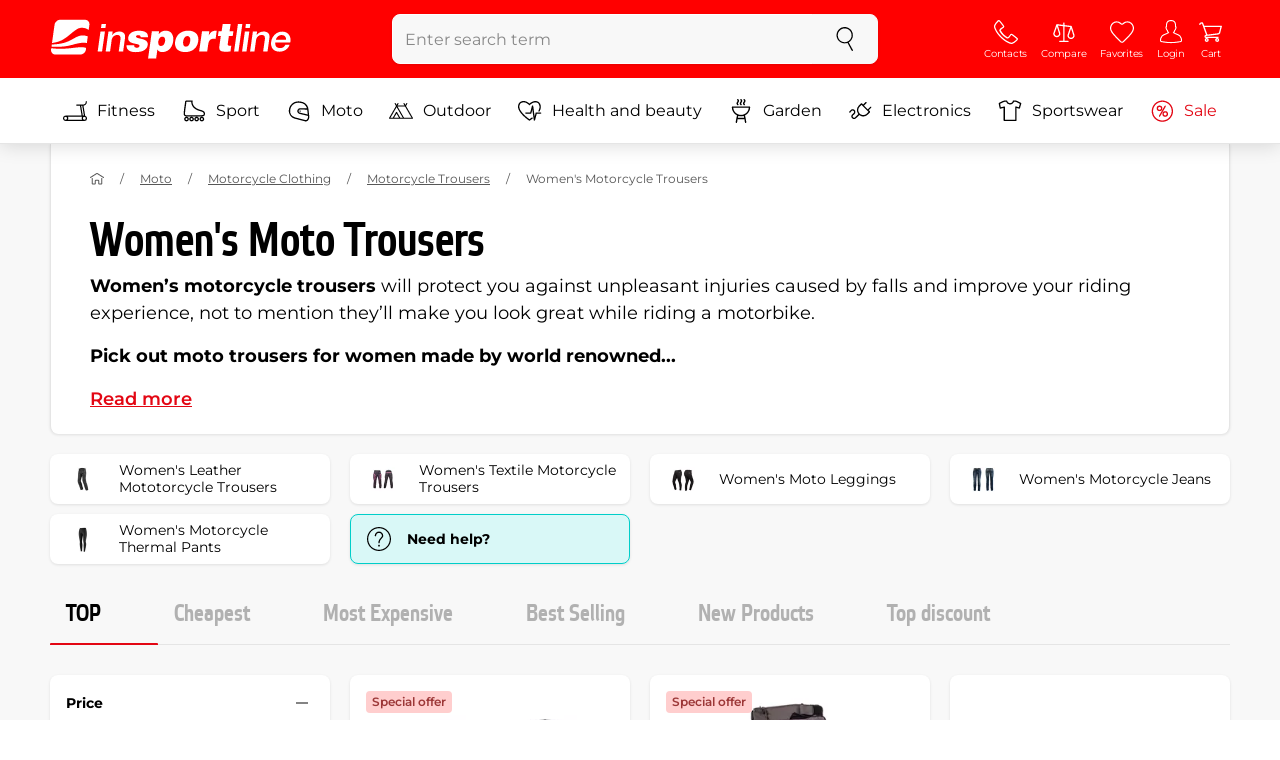

--- FILE ---
content_type: text/html; charset=UTF-8
request_url: https://www.insportline.eu/lwomen-s-moto-trousers
body_size: 24990
content:
<!DOCTYPE html>
<html lang="en" class="no-js">
<head>
	<base href="/">
	<!-- ostatni -->
	<meta charset="UTF-8">
	<meta name="viewport" content="width=device-width, initial-scale=1.0, minimal-ui, viewport-fit=cover, maximum-scale=1">
	
	<!-- preloading, prefetching -->
	<link rel="preload" href="assets/css/global.css?v=1764003984" as="style" fetchpriority="high">

	<link rel="preload" href="assets/js/jquery.js?v=1764003984" as="script">
	<link rel="preload" href="assets/js/bootstrap.js?v=1764003984" as="script">

	<link rel="preload" href="assets/fonts/montserrat-v24-latin-ext_latin-regular.woff2" as="font" type="font/woff2" crossorigin>
    <link rel="preload" href="assets/fonts/storm_type_foundry_-_etelkanarrowmedium.woff2" as="font" type="font/woff2" crossorigin>
	<!-- // preloading, prefetching -->
	
	<script>
		var customRootUrl = './';
		var customVersion = '?v=1764003984';
		document.documentElement.classList.remove('no-js');
	</script>

	<title>Women's Moto Trousers, Motorcycle Trousers for Women - inSPORTline</title>

	<!-- by template -->
	<!-- favicon -->
	<link rel="icon" type="image/png" href="assets/favicons/favicon-96x96.png?v=1764003984" sizes="96x96" />
	<link rel="icon" type="image/svg+xml" href="assets/favicons/favicon.svg?v=1764003984" />
    <link rel="shortcut icon" href="assets/favicons/favicon.ico?v=1764003984" />
    <link rel="apple-touch-icon" sizes="180x180" href="assets/favicons/apple-touch-icon.png?v=1764003984" />
    <meta name="apple-mobile-web-app-title" content="inSPORTline" />
	
	<link rel="manifest" href="assets/favicons/site.webmanifest?v=1764003984">	<meta name="msapplication-TileColor" content="#ffffff">
	<meta name="msapplication-navbutton-color" content="#ffffff">
	<meta name="theme-color" content="#ffffff">
	<meta name="apple-mobile-web-app-status-bar-style" content="#ffffff">

	<!-- facebook -->
	<meta property="og:title" content="Women's Moto Trousers, Motorcycle Trousers for Women - inSPORTline">
	<meta property="og:description" content="Women's Motorcycle Trousers - Women’s motorcycle trousers will protect you against unpleasant injuries caused by falls and improve your riding experience, not to mention they’ll make you look great while riding a motorbike. Pick out moto trousers for women made by world renowned brands SCOTT, W-TEC,">
	<meta property="og:url" content="https://www.insportline.eu/lwomen-s-moto-trousers">
	<meta property="og:site_name" content="inSPORTline">
	<meta property="og:type" content="website">
	<meta property="og:image" content="https://www.insportline.eu/images/og_insportline_homepage.jpg">

	<!-- Twitter -->
	<meta name="twitter:card" content="summary">
	<meta name="twitter:title" content="Women's Moto Trousers, Motorcycle Trousers for Women - inSPORTline">
	<meta name="twitter:description" content="Women's Motorcycle Trousers - Women’s motorcycle trousers will protect you against unpleasant injuries caused by falls and improve your riding experience, not to mention they’ll make you look great while riding a motorbike. Pick out moto trousers for women made by world renowned brands SCOTT, W-TEC,">
	<meta name="twitter:image" content="https://www.insportline.eu/images/insportline-logo-shadow.png">


	<!-- by legacy -->
	<meta name="format-detection" content="telephone=no">

		<script>
	var dataLayer = dataLayer || [];

	dataLayer.push({"getSetReff":"v1.0","setDomain":"insportline.eu","module":"lwomen-s-moto-trousers","uid":"","email":"","user_data":{"email_address":""},"name":"","dealer_group":0,"dev":0,"persoo_ft_search":0,"categoryid":"1069","categorytext":"Moto | Motorcycle Clothing | Motorcycle Trousers | Women\u0027s Motorcycle Trousers","ecomm_pagetype":"category"});
dataLayer.push({'event':'default', 'consent':{"ad_storage":"denied","ad_user_data":"denied","ad_personalization":"denied","analytics_storage":"denied"}});

(function(w,d,s,l,i){w[l]=w[l]||[];w[l].push({'gtm.start':new Date().getTime(),event:'gtm.js'});var f=d.getElementsByTagName(s)[0],j=d.createElement(s),dl=l!='dataLayer'?'&l='+l:'';j.async=true;j.src='//www.googletagmanager.com/gtm.js?id='+i+dl;f.parentNode.insertBefore(j,f);})(window,document,'script','dataLayer','GTM-NXPNPZ');

	</script>
		<script type="application/ld+json">
    {
    "@context": "https:\/\/schema.org",
    "@graph": [
        {
            "@type": "Organization",
            "@id": "https:\/\/www.insportline.eu#organization",
            "name": "SEVEN SPORT s.r.o.",
            "alternateName": "inSPORTline",
            "legalName": "SEVEN SPORT s.r.o.",
            "url": "https:\/\/www.insportline.eu",
            "logo": {
                "@type": "ImageObject",
                "@id": "https:\/\/www.insportline.eu#logo",
                "url": "https:\/\/www.insportline.eu\/images\/insportline-logo-shadow.png",
                "width": 800,
                "height": 800,
                "caption": "inSPORTline"
            },
            "image": {
                "@id": "https:\/\/www.insportline.eu#logo"
            },
            "sameAs": [
                "https:\/\/www.youtube.com\/insportline"
            ]
        },
        {
            "@type": "WebSite",
            "@id": "https:\/\/www.insportline.eu#website",
            "url": "https:\/\/www.insportline.eu",
            "name": "inSPORTline",
            "publisher": {
                "@id": "https:\/\/www.insportline.eu#organization"
            },
            "potentialAction": {
                "@type": "SearchAction",
                "target": "https:\/\/www.insportline.eu\/?v={search_term_string}",
                "query-input": "required name=search_term_string"
            }
        },
        {
            "@type": "WebPage",
            "@id": "https:\/\/www.insportline.eu\/lwomen-s-moto-trousers",
            "url": "https:\/\/www.insportline.eu\/lwomen-s-moto-trousers",
            "inLanguage": "EN",
            "name": "Women's Moto Trousers, Motorcycle Trousers for Women - inSPORTline",
            "isPartOf": {
                "@id": "https:\/\/www.insportline.eu#website"
            },
            "datePublished": "2024-10-01T00:00:00+02:00",
            "dateModified": "2026-01-03T00:43:54+01:00",
            "description": "Women's Motorcycle Trousers - Women\u2019s motorcycle trousers will protect you against unpleasant injuries caused by falls and improve your riding experience, not to mention they\u2019ll make you look great while riding a motorbike. Pick out moto trousers for women made by world renowned brands SCOTT, W-TEC,",
            "headline": "Women's Moto Trousers, Motorcycle Trousers for Women - inSPORTline"
        }
    ]
}	</script>

	<!-- script & function preloading, in order of importance -->
	<script defer src="assets/js/jquery.js?v=1764003984"></script>
	<script defer src="assets/js/bootstrap.js?v=1764003984"></script>
	<script defer src="assets/js/custom.js?v=1764003984"></script>
	<!-- & lazy -->
	<script data-src="assets/js/backend.js?v=1764003984"></script>
	<script data-src="assets/js/swiper.js?v=1764003984"></script>
			<script defer data-src="assets/js/backend_dev_join.js?v=2511212"></script>
	<script data-src="assets/js/cookieconsent.js?v=2511212"></script>	<script data-src="/js/jquery.blockUI.js"></script>
	<script defer>
		function lazyLoadScriptsInOrder(scripts) {
			if (scripts.length === 0) return;

			var script = scripts[0];
			var src = script.getAttribute('data-src');

			if (src) {
				script.setAttribute('defer', '');
				script.setAttribute('src', src);
				script.removeAttribute('data-src');

				script.onload = function() {
					lazyLoadScriptsInOrder(Array.prototype.slice.call(scripts, 1));
				};
			}
			else {
				lazyLoadScriptsInOrder(Array.prototype.slice.call(scripts, 1));
			}
		}

		function initScriptLoading() {
			if (typeof jQuery === 'undefined') {
				setTimeout(initScriptLoading, 100);
				return;
			}

			var scripts = document.querySelectorAll('script[data-src]');

			// Načte skripty při první interakci uživatele
			window.addEventListener('scroll', function() { lazyLoadScriptsInOrder(scripts); }, { once: true });
			window.addEventListener('mousemove', function() { lazyLoadScriptsInOrder(scripts); }, { once: true });
			window.addEventListener('keydown', function() { lazyLoadScriptsInOrder(scripts); }, { once: true });
			window.addEventListener('touchstart', function() { lazyLoadScriptsInOrder(scripts); }, { once: true });
		}

		// Spustí timeout po úplném načtení stránky
		window.addEventListener('load', function() {
			var scripts = document.querySelectorAll('script[data-src]');
			setTimeout(function() { lazyLoadScriptsInOrder(scripts); }, 3000);
		});

		// Zavolat funkci pro inicializaci
		initScriptLoading();
	</script>
	<!-- lazyload stop -->

	<link rel="stylesheet" media="all" href="assets/css/global.css?v=1764003984" />
<link href="https://www.insportline.eu/lwomen-s-moto-trousers" rel="canonical" ><link href="https://www.insportline.eu/images/og_insportline_homepage.jpg" rel="image_src" ><meta name="keywords" content="Women's Leather Mototorcycle Trousers,Women's Textile Motorcycle Trousers,Women's Moto Leggings,Women's Motorcycle Jeans,Women's Motorcycle Thermal Pants,"><meta name="description" content="Women's Motorcycle Trousers - Women’s motorcycle trousers will protect you against unpleasant injuries caused by falls and improve your riding experience, not to mention they’ll make you look great while riding a motorbike. Pick out moto trousers for women made by world renowned brands SCOTT, W-TEC,"><meta name="robots" content="index, follow"></head>

<body class="d-flex flex-column" id="top">
	<noscript><iframe src="//www.googletagmanager.com/ns.html?id=GTM-NXPNPZ"
height="0" width="0" style="display:none;visibility:hidden"></iframe></noscript>	<a href="#main" class="btn btn-primary position-fixed skip-to-main">To main menu</a> 
	<div class="d-flex flex-column min-vh-100 ">
	<!--  new law  -->	    <!-- main navbar -->
		<div class="d-none d-lg-block pt-1 bg-brand"></div>
		<nav class="navbar navbar--main" id="navigation-main">
			<div class="container">
				<div class="row align-items-center justify-content-between row-gutter--1 row-gutter-md--2">
				<!-- logo -->
					<div class="col-auto">
						<a href="/" class="navbar__logo btn h-auto p-1 mx-n1 m-lg-n1" aria-label="inSPORTline">
							<svg xmlns="http://www.w3.org/2000/svg" viewbox="-779 511 360 60"><path d="M-728 512.1h-36.9c-4.2 0-8.2 3.4-8.8 7.6l-3.8 27.3c12.2-1.5 17.7-5.7 22.9-9.5 5.8-4.3 13.6-12.2 19.3-13.1 5-.8 9.2.5 12.8 3l1.1-7.7c.6-4.2-2.4-7.6-6.6-7.6zm-17.5 28.5c-2.3 1.3-5 2.8-8 4.1-7.4 3.3-16.5 4.3-24.3 4.6l-.4 3.1c3 .2 5.8.3 8.5.3 8.5 0 15.8-1 22.5-2.9 7.3-2.2 13-3.2 17.5-3.2 1.7 0 3.2.2 4.5.5l1.4-10.1c-2.7-.9-5.2-1.4-7.5-1.4-5.2-.1-9.2 2.2-14.2 5zm.2 13.7c-1.6.2-3.3.4-5.1.6-5.2.5-10.1.8-14.6.8-5.9 0-10.4-.5-13.6-1l-.3 2.1c-.6 4.2 2.4 7.6 6.6 7.6h36.9c4.2 0 8.2-3.4 8.8-7.6l.3-2.4c-2.4-.9-4.8-1.1-7.5-1.1-3.3 0-7.1.5-11.5 1zm284.9-24.5c-2 0-3.8.5-5.6 1.4-1.8.9-3.3 2.3-4.5 3.9l-.1-.1.7-5.2h-6.3l-4.2 30h6.6l2.4-17.2c.1-1.1.5-2 .9-3 .5-.9 1.1-1.8 1.8-2.4s1.5-1.2 2.5-1.6c.9-.4 2-.6 3.1-.6 2 0 3.4.5 4.1 1.5.8 1 1.1 2.7.8 5l-2.6 18.3h6.6l2.8-20.1c.5-3.3-.1-5.8-1.8-7.5-1.4-1.6-3.9-2.4-7.2-2.4zm40.2 16.7c.6-2.1.7-4.2.4-6.2-.3-2-.9-3.8-2-5.3-1-1.5-2.4-2.8-4.1-3.7-1.8-.9-3.8-1.4-6.2-1.4-2.2 0-4.3.4-6.2 1.2-1.9.8-3.6 1.9-5 3.3-1.5 1.4-2.6 3-3.6 4.8-.9 1.8-1.5 3.7-1.8 5.8-.3 2.2-.3 4.2.1 6.1.4 1.8 1.1 3.4 2.2 4.7 1.1 1.3 2.5 2.4 4.2 3.1 1.7.7 3.8 1.1 6.1 1.1 1.6 0 3.2-.2 4.8-.7 1.6-.4 3-1.1 4.3-2 1.3-.9 2.5-2 3.5-3.2 1-1.3 1.8-2.7 2.4-4.4h-6.3c-.8 1.7-1.9 2.9-3.2 3.7-1.3.8-2.9 1.2-4.9 1.2-1.4 0-2.6-.2-3.5-.7-.9-.4-1.7-1-2.3-1.8-.6-.7-.9-1.6-1.1-2.6-.2-1-.2-2-.1-3.1h22.3zm-20.4-7.1c.5-.9 1.2-1.6 1.9-2.3.8-.6 1.6-1.1 2.6-1.5 1-.4 2.1-.5 3.2-.5s2.1.2 3 .6c.9.4 1.6.9 2.1 1.6.5.6.9 1.4 1.2 2.3.2.9.3 1.8.3 2.7h-15.5c.3-1.1.7-2.1 1.2-2.9zm-51.8 20.4h6.6l4.3-30h-6.7zm-210.8-41.4l-.8 6.2h6.6l.9-6.2zm26.2 11.4c-2 0-3.8.5-5.6 1.4-1.8.9-3.3 2.3-4.5 3.9l-.1-.1.7-5.2h-6.3l-4.2 30h6.6l2.4-17.2c.1-1.1.5-2 .9-3 .5-.9 1.1-1.8 1.8-2.4.7-.7 1.5-1.2 2.5-1.6.9-.4 2-.6 3.1-.6 2 0 3.3.5 4.1 1.5.8 1 1.1 2.7.8 5l-2.6 18.3h6.6l2.8-20.1c.5-3.3-.1-5.8-1.8-7.5-1.4-1.6-3.9-2.4-7.2-2.4zm-32 30h6.6l4.3-30h-6.7zm210.4-41.4l-5.8 41.4h6.6l5.8-41.4zm12 0l-.8 6.2h6.6l.9-6.2zm-55.7 17.2h-.1l.9-6.2h-11l-4.3 30.4h12.1l1.5-10.5c.9-6.5 3.7-8.8 8.7-8.8.8 0 1.7.2 2.4.3l1.7-12.1c-.5-.1-1-.2-1.5-.2-4.8 0-8.1 2.3-10.4 7.1zm32.8-17.2h-11.9l-1.7 11h-4.5l-1 7h4.3l-1.8 12.7c-1.5 10.5.3 11.6 16.3 10.7l1.2-8.6h-1.9c-3.4 0-3.6-1-3.2-3.8l1.5-11h5.8l1-7h-5.8l1.7-11zm-97.6 10.1c-3.5 0-8.1 1.7-10.3 5.4h-.1l.6-4.5h-10.8l-5.7 40.8h12.1l1.9-13.4c1.7 2.6 3.9 3.9 7.2 3.9 6.8 0 14.8-4.4 16.5-16.3 1.1-8.4-2.2-15.9-11.4-15.9zm-.8 16.1c-.6 4.2-3 6.9-6.2 6.9-3.1 0-4.5-2.9-3.9-7.1.6-4.1 2.9-6.9 5.8-6.9 3.2 0 5 2.2 4.3 7.1zm34.7-16.1c-10.3 0-18.1 5.9-19.6 16.4-1.5 10.4 5.3 15.7 15.1 15.7s18-5.2 19.6-16.4c1.3-9.3-4.4-15.7-15.1-15.7zm3 15.8c-.8 5.7-3.1 8.2-6.4 8.2-3.1 0-4.9-2.5-4.1-8.2.5-3.4 2.3-7.7 6.4-7.7 3.3-.1 4.8 3.3 4.1 7.7zm-77.5-9.1c.9 0 1.8.2 2.3.8.6.5.9 1.2.9 2.2h11c.4-8.1-7.1-9.6-13.8-9.6-6.3 0-14.7 2.3-15.8 10-1.7 11.8 17.5 7.9 16.8 12.8-.3 2.2-2.4 2.7-4.2 2.7-1.2 0-2.2-.4-2.8-.9-.7-.6-1.1-1.6-.9-2.8h-11.5c-.5 8.2 6.9 10.3 13.8 10.3 11.2 0 17-4.3 17.9-10.6 1.6-11.4-18-8.5-17.4-12.8.2-1.5 1.6-2.1 3.7-2.1z"/></svg>
						</a>
					</div>

					<!-- vyhledavani  d-none d-lg-block -->
					<div class="col-lg-4 col-xl-5 d-none d-lg-block" id="elm_search">
						<form method="post" action="/scripts/search.php">
							<div class="input-group shadow-sm rounded">

								<input type="text" class="form-control bg-light border-white" name="search" placeholder="Enter search term" aria-label="Enter search term" required inputmode="search" autocomplete="off" maxlength="48" data-url="/search/suggest" data-toggle="popover" data-trigger="manual" data-content-selector="#search-results" data-placement="bottom" data-container="#navigation-main" data-custom-class="popover--search-results" data-disable-scroll-onopen="true">
								
								<div class="input-group-append">
									<button class="btn btn-light px-3 px-xl-4" aria-label="search">
										<svg class="icon size-md mb-0" aria-hidden="true">
										<use xlink:href="assets/icons.svg#search"/>
										</svg>
									</button>
								</div>
						
							</div>
						</form>
					</div>

					<!-- tlacitka porovnani, muj ucet, do kosiku -->
					<div class="col-auto align-self-stretch d-flex flex-column">
						<div class="d-none d-lg-none flex-column flex-grow-1 js-sticky-after-scroll" id="stickyAfterScroll">
													<div class="navbar-options" data-scroll-trigger-element="#vypis-produktu">
								<button type="button" class="position-relative btn btn-white h-auto p-2" aria-label="Filter" data-toggle="collapse" data-target="#filtrovani-produktu" aria-expanded="false" aria-controls="filtrovani-produktu">
									Filter									<svg class="icon size-md ml-1 toggle-visibility d-none d-sm-block" aria-hidden="true">
										<g class="fill-current-color"><use xlink:href="assets/icons.svg#filter"/></g>
										<g class="fill-current-color"><use xlink:href="assets/icons.svg#nok"/></g>
									</svg>
								</button>

								<!-- Menu -->
								<button type="button" class="navbar-options__item btn btn-brand" data-toggle="mobile-navigation" data-target="/catalog/getLevelMenu?parent_id=0">
									<svg class="icon size-md mb-0 align-self-center toggle-visibility" aria-hidden="true">
										<use xlink:href="assets/icons.svg#hamburger"/>
										<use xlink:href="assets/icons.svg#nok"/>
									</svg>
									<small class="font-size-xs">Menu</small>
								</button>
							</div>
													</div>
						
        <div class="d-lg-flex flex-column flex-grow-1 js-sticky-before-scroll" id="stickyBeforeScroll">
          <div class="navbar-options">
            <!-- hledat -->
            <button class="navbar-options__item btn d-lg-none" id="sticky-search-trigger" style="opacity: 0">
              <svg class="icon size-md mb-0 align-self-center toggle-visibility" aria-hidden="true">
                <use xlink:href="assets/icons.svg#search"/>
                <use xlink:href="assets/icons.svg#nok"/>
              </svg>
              <small class="font-size-xs">search</small>
            </button>
				<!-- kontakty -->
				<button type="button" class="navbar-options__item btn d-none d-md-flex" data-toggle="popover" data-content-selector="#popover-contacts" data-placement="bottom" data-container="#navigation-main" data-custom-class="popover--inavbar" data-disable-scroll-onopen="true">
				  <svg class="icon size-md mb-0 align-self-center toggle-visibility" aria-hidden="true">
					<use xlink:href="assets/icons.svg#phone"/>
					<use xlink:href="assets/icons.svg#nok"/>
				  </svg>
				  <small class="font-size-xs">Contacts</small>
				</button>
            <!-- porovnani -->
            <button type="button" class="navbar-options__item btn d-none d-md-flex" data-toggle="popover" data-content-selector="#popover-compare" data-placement="bottom" data-container="#navigation-main" data-custom-class="popover--inavbar" data-disable-scroll-onopen="true" id="compare-popover-btn">
              <svg class="icon size-md mb-0 align-self-center toggle-visibility" aria-hidden="true">
                <use xlink:href="assets/icons.svg#porovnani"/>
                <use xlink:href="assets/icons.svg#nok"/>
              </svg>
              <small class="font-size-xs">Compare</small>
				</button>

            <!-- favorite -->
            <a href="/favorites" class="navbar-options__item btn">
              <svg class="icon size-md mb-0 align-self-center" aria-hidden="true"><use xlink:href="assets/icons.svg?v=250627#heart"></use></svg>
              	<small class="font-size-xs">Favorites</small>
            </a>
            
            <!-- muj ucet -->
            <button type="button" class="navbar-options__item btn" data-toggle="popover" data-content-selector="#popover-usermenu" data-placement="bottom" data-container="#navigation-main" data-custom-class="popover--inavbar" data-disable-scroll-onopen="true">
              <svg class="icon size-md mb-0 align-self-center toggle-visibility" aria-hidden="true">
                <use xlink:href="assets/icons.svg#user"/>
                <use xlink:href="assets/icons.svg#nok"/>
              </svg>
              <small class="font-size-xs">Login</small>
            </button>

            <!-- kosik -->
            <a href="/cart" class="navbar-options__item btn" id="menuBasketItem">
			<svg class="icon size-md mb-0 align-self-center" aria-hidden="true"><use xlink:href="assets/icons.svg?v=250627#kosik"></use></svg>
            
			<small class="font-size-xs">Cart</small>
		</a>

			<!-- Menu -->
			<button type="button" class="navbar-options__item btn d-xl-none" data-toggle="mobile-navigation" data-target="/catalog/getLevelMenu?parent_id=0">
				<svg class="icon size-md mb-0 align-self-center toggle-visibility" aria-hidden="true">
					<use xlink:href="assets/icons.svg#hamburger"/>
					<use xlink:href="assets/icons.svg#nok"/>
				</svg>
				<small class="font-size-xs">Menu</small>
			</button>
		  </div>
		</div>					</div>
				</div>
			</div>
		</nav>
		<div class="d-none d-lg-block pt-1 bg-brand"></div>
		
		<div class="sticky-search bg-light d-lg-none" id="sticky-search">
			<div class="position-sticky top-0 py-1 bg-light zindex-2">
				<div class="container">
					
						<form class="row no-gutters flex-nowrap" method="post" action="/scripts/search.php">
							<div class="col pr-1">
								<input type="text" class="form-control bg-white border-white shadow-sm" name="search" placeholder="Enter search term" aria-label="Enter search term" required inputmode="search" autocomplete="off" maxlength="48" data-url="/search/suggest" data-toggle="popover" data-trigger="manual" data-content-selector="#search-results" data-placement="bottom" data-container="#sticky-search" data-custom-class="popover--search-results" data-disable-scroll-onopen="true">
							</div>
							<div class="col-auto d-flex flex-column">
								<button class="btn flex-column py-0 px-1 h-auto flex-grow-1 justify-content-around">
									<svg class="icon size-md mb-0" aria-hidden="true">
										<use xlink:href="assets/icons.svg#search"/>
									</svg>
									<small class="font-size-xs">search</small>
								</button>
							</div>
							<div class="col-auto d-none flex-column" id="sticky-search-close">
								<button type="button" class="btn flex-column py-0 px-1 h-auto flex-grow-1 justify-content-around">
									<svg class="icon size-md mb-0" aria-hidden="true">
										<use xlink:href="assets/icons.svg#nok"/>
									</svg>
									<small class="font-size-xs">Close</small>
								</button>
							</div>
						</form>
					
				</div>
			</div>
		</div>

<!-- menu navbar -->
				  <nav class="navbar navbar--menu mobile-navigation collapse d-xl-block" id="navigation-menu">
					<div class="menu navbar__inner" data-full-menu-ajax-url="/catalog/getFullMenu?clear_cache=0">
					  <div class="container px-0 px-sm-3">
						<ul class="list-unstyled d-flex flex-column flex-lg-row mb-0 py-lg-1" id="menu-navigation">
						  <li class="flex-grow-1">
							<div class="row no-gutters position-relative">
							  <div class="col">
								<a href="https://www.insportline.eu/fitness" class="btn w-100 justify-content-start justify-content-lg-center px-3 px-sm-2 py-3 py-lg-1 text-left text-nowrap">
								  <svg class="icon size-md mr-3 mr-sm-2 my-n1" aria-hidden="true"><use xlink:href="assets/icons.svg?v=250627#fitness"></use></svg> 
								  Fitness 
								</a>
							  </div>
							</div>
						  </li>
						  <li class="flex-grow-1">
							<div class="row no-gutters position-relative">
							  <div class="col">
								<a href="https://www.insportline.eu/sport" class="btn w-100 justify-content-start justify-content-lg-center px-3 px-sm-2 py-3 py-lg-1 text-left text-nowrap">
								  <svg class="icon size-md mr-3 mr-sm-2 my-n1" aria-hidden="true"><use xlink:href="assets/icons.svg?v=250627#brusle"></use></svg> 
								  Sport 
								</a>
							  </div>
							</div>
						  </li>
						  <li class="flex-grow-1">
							<div class="row no-gutters position-relative">
							  <div class="col">
								<a href="https://www.insportline.eu/moto" class="btn w-100 justify-content-start justify-content-lg-center px-3 px-sm-2 py-3 py-lg-1 text-left text-nowrap">
								  <svg class="icon size-md mr-3 mr-sm-2 my-n1" aria-hidden="true"><use xlink:href="assets/icons.svg?v=250627#moto-helmy"></use></svg> 
								  Moto 
								</a>
							  </div>
							</div>
						  </li>
						  <li class="flex-grow-1">
							<div class="row no-gutters position-relative">
							  <div class="col">
								<a href="https://www.insportline.eu/Outdoor" class="btn w-100 justify-content-start justify-content-lg-center px-3 px-sm-2 py-3 py-lg-1 text-left text-nowrap">
								  <svg class="icon size-md mr-3 mr-sm-2 my-n1" aria-hidden="true"><use xlink:href="assets/icons.svg?v=250627#outdoor"></use></svg> 
								  Outdoor 
								</a>
							  </div>
							</div>
						  </li>
						  <li class="flex-grow-1">
							<div class="row no-gutters position-relative">
							  <div class="col">
								<a href="https://www.insportline.eu/health-and-beauty" class="btn w-100 justify-content-start justify-content-lg-center px-3 px-sm-2 py-3 py-lg-1 text-left text-nowrap">
								  <svg class="icon size-md mr-3 mr-sm-2 my-n1" aria-hidden="true"><use xlink:href="assets/icons.svg?v=250627#zdravi-a-krasa"></use></svg> 
								  Health and beauty 
								</a>
							  </div>
							</div>
						  </li>
						  <li class="flex-grow-1">
							<div class="row no-gutters position-relative">
							  <div class="col">
								<a href="https://www.insportline.eu/garden" class="btn w-100 justify-content-start justify-content-lg-center px-3 px-sm-2 py-3 py-lg-1 text-left text-nowrap">
								  <svg class="icon size-md mr-3 mr-sm-2 my-n1" aria-hidden="true"><use xlink:href="assets/icons.svg?v=250627#gril2"></use></svg> 
								  Garden 
								</a>
							  </div>
							</div>
						  </li>
						  <li class="flex-grow-1">
							<div class="row no-gutters position-relative">
							  <div class="col">
								<a href="https://www.insportline.eu/electronics" class="btn w-100 justify-content-start justify-content-lg-center px-3 px-sm-2 py-3 py-lg-1 text-left text-nowrap">
								  <svg class="icon size-md mr-3 mr-sm-2 my-n1" aria-hidden="true"><use xlink:href="assets/icons.svg?v=250627#elektro2"></use></svg> 
								  Electronics 
								</a>
							  </div>
							</div>
						  </li>
						  <li class="flex-grow-1">
							<div class="row no-gutters position-relative">
							  <div class="col">
								<a href="https://www.insportline.eu/sportswear" class="btn w-100 justify-content-start justify-content-lg-center px-3 px-sm-2 py-3 py-lg-1 text-left text-nowrap">
								  <svg class="icon size-md mr-3 mr-sm-2 my-n1" aria-hidden="true"><use xlink:href="assets/icons.svg?v=250627#triko"></use></svg> 
								  Sportswear 
								</a>
							  </div>
							</div>
						  </li>
						  <li class="flex-grow-1">
							<div class="row no-gutters position-relative">
							  <div class="col">
								<a href="https://www.insportline.eu/specials" class="btn w-100 justify-content-start justify-content-lg-center px-3 px-sm-2 py-3 py-lg-1 text-left text-nowrap text-danger">
								  <svg class="icon size-md mr-3 mr-sm-2 my-n1" aria-hidden="true"><use xlink:href="assets/icons.svg?v=250627#akce"></use></svg> 
								  Sale 
								</a>
							  </div>
							</div>
						  </li>
						</ul>
					  </div>
					</div>
				  </nav><!-- popover contacts -->
		<nav class="d-none">
			<div class="menu menu--permastyle" id="popover-contacts">
				<div class="container px-0 px-sm-3 px-lg-0">
					<ul class="list-unstyled d-flex flex-column mb-0">
						<li class="flex-grow-1">
							<div class="row no-gutters position-relative">
								<div class="col">
									<a href="https://www.insportline.eu/contacts" class="btn btn-white w-100 justify-content-start px-3 px-sm-2 py-3 px-lg-3 text-left">
										<div class="position-relative mr-3 mr-sm-2 my-n1">
											<svg class="icon size-md" aria-hidden="true"><use xlink:href="assets/icons.svg?v=250627#phone"></use></svg>
										</div>
										Contacts
									</a>
								</div>
							</div>
						</li>
		
						<li class="flex-grow-1">
							<div class="row no-gutters position-relative">
								<div class="col">
									<a href="https://www.insportline.eu/about-shopping" class="btn btn-white w-100 justify-content-start px-3 px-sm-2 py-3 px-lg-3 text-left">
										<div class="position-relative mr-3 mr-sm-2 my-n1">
											<svg class="icon size-md" aria-hidden="true"><use xlink:href="assets/icons.svg?v=250627#info"></use></svg>
										</div>
									About purchase
									</a>
								</div>
							</div>
						</li>
					</ul>
				</div>
			</div>
		</nav>
		<!-- popover compare --><div class="d-none" id="popover-compare-wrapper">
		<div class="container py-3" id="popover-compare">
			<p class="h5">Compared products</p>
			<table class="table border-bottom">
		
				</table>
		
		</div>
		</div><!-- popover usermenu -->
		<nav class="d-none">
			<div class="menu menu--permastyle" id="popover-usermenu">
				<div class="container px-0 px-sm-3 px-lg-0">
					<ul class="list-unstyled d-flex flex-column mb-0">
						
				<li class="flex-grow-1">
					<div class="row no-gutters position-relative">
						<div class="col">
							<a href="/login"
								class="btn btn-white w-100 justify-content-start px-3 px-sm-2 py-3 px-lg-3 text-left">
								<div class="position-relative mr-3 mr-sm-2 my-n1">
									<svg class="icon size-md" aria-hidden="true"><use xlink:href="assets/icons.svg?v=250627#user"></use></svg>
								</div>
								My account
							</a>
						</div>
						<div class="col-auto d-flex flex-column justify-content-center px-3 px-sm-2 position-static">
							<a href="/login" class="btn btn-sm btn-outline-primary h-auto py-1 px-2 stretched-link rounded-sm border">
								<small class="text-dark font-weight-semibold">Log in</small>
							</a>
						</div>
					</div>
				</li>
			<li class="flex-grow-1 d-sm-none">
				<div class="row no-gutters position-relative">
					<div class="col">
						<a href="/cart" class="btn btn-white w-100 justify-content-start px-3 px-sm-2 py-3 px-lg-3 text-left">
							<div class="position-relative mr-3 mr-sm-2 my-n1">
								<svg class="icon size-md" aria-hidden="true"><use xlink:href="assets/icons.svg?v=250627#kosik"></use></svg> 
							</div>
						Cart - is empty 
						</a>
					</div>
				</div>
			</li>
		
		<li class="flex-grow-1 d-md-none">
			<div class="row no-gutters position-relative">
				<div class="col">
					<a href="#" id="button-menu-compare" class="btn btn-white w-100 justify-content-start px-3 px-sm-2 py-3 px-lg-3 text-left">
						<div class="position-relative mr-3 mr-sm-2 my-n1">
							<svg class="icon size-md" aria-hidden="true"><use xlink:href="assets/icons.svg?v=250627#alternatives"></use></svg>
						</div>
						<span>
						  compared ( 0 )
						</span>
					</a>
				</div>
				<div class="col-auto d-flex flex-column position-static">
					<button class="btn btn-white px-3 px-sm-2 align-self-stretch flex-shrink-0 flex-grow-1 stretched-link rounded-0" type="button" data-toggle="collapse" data-target="#menu-compare" aria-expanded="false" aria-controls="menu-compare" aria-label="Show or hide items">
						<svg class="icon size-md p-1 toggle-visibility" aria-hidden="true">
							<use xlink:href="assets/icons.svg#plus"/>
							<use xlink:href="assets/icons.svg#minus"/>
						</svg>
					</button>
				</div>
			</div>
			<div class="collapse" id="menu-compare" data-parent="#popover-usermenu"></div> 
		</li>
		
		<li class="flex-grow-1">
			<div class="row no-gutters position-relative">
				<div class="col align-self-center">
					<a href="#" class="btn btn-white w-100 justify-content-start px-3 px-sm-2 py-3 px-lg-3 text-left">
						<div class="position-relative mr-3 mr-sm-2 my-n1">
						  <svg class="icon size-md" aria-hidden="true"><use xlink:href="assets/icons.svg?v=250627#chat"></use></svg> 
						</div>
					Czechia
					</a>
				</div>
				<div class="col-auto d-flex flex-column position-static">
					<button class="btn btn-white px-3 px-sm-2 align-self-stretch flex-shrink-0 flex-grow-1 stretched-link rounded-0" type="button" data-toggle="collapse" data-target="#menu-jazyk" aria-expanded="false" aria-controls="menu-jazyk" aria-label="Zobrazit nebo schovat jazyky">
						<svg class="icon size-md p-1 toggle-visibility" aria-hidden="true">
							<use xlink:href="assets/icons.svg#plus"/>
							<use xlink:href="assets/icons.svg#minus"/>
						</svg>
					</button>
				</div>
			</div>
			<div class="collapse" id="menu-jazyk" data-parent="#popover-usermenu">
				<div class="container px-0">
					<ul class="list-unstyled">				
						<li>
							<a href="https://www.insportline.at" rel="nofollow" class="btn btn-white w-100 justify-content-between px-3 px-sm-2 py-3 text-left">
							Austria 
							 
							</a>
						</li>				
						<li>
							<a href="https://www.insportline.eu/lwomen-s-moto-trousers?country_code=BE" rel="nofollow" class="btn btn-white w-100 justify-content-between px-3 px-sm-2 py-3 text-left">
							Belgium 
							 
							</a>
						</li>				
						<li>
							<a href="https://www.insportline.bg" rel="nofollow" class="btn btn-white w-100 justify-content-between px-3 px-sm-2 py-3 text-left">
							Bulgaria 
							 
							</a>
						</li>				
						<li>
							<a href="https://www.insportline.cz" rel="nofollow" class="btn btn-white w-100 justify-content-between px-3 px-sm-2 py-3 text-left">
							Czechia 
							<svg class="icon size-md ml-2 my-n1 text-success" aria-hidden="true"><use xlink:href="assets/icons.svg?v=250627#circle-ok"></use></svg> 
							</a>
						</li>				
						<li>
							<a href="https://www.insportline.de" rel="nofollow" class="btn btn-white w-100 justify-content-between px-3 px-sm-2 py-3 text-left">
							Germany 
							 
							</a>
						</li>				
						<li>
							<a href="https://www.insportline.eu/lwomen-s-moto-trousers?country_code=DK" rel="nofollow" class="btn btn-white w-100 justify-content-between px-3 px-sm-2 py-3 text-left">
							Denmark 
							 
							</a>
						</li>				
						<li>
							<a href="https://www.insportline.eu/lwomen-s-moto-trousers?country_code=EE" rel="nofollow" class="btn btn-white w-100 justify-content-between px-3 px-sm-2 py-3 text-left">
							Estonia 
							 
							</a>
						</li>				
						<li>
							<a href="https://www.insportline.eu/lwomen-s-moto-trousers?country_code=ES" rel="nofollow" class="btn btn-white w-100 justify-content-between px-3 px-sm-2 py-3 text-left">
							Spain 
							 
							</a>
						</li>				
						<li>
							<a href="https://www.insportline.eu/lwomen-s-moto-trousers?country_code=FI" rel="nofollow" class="btn btn-white w-100 justify-content-between px-3 px-sm-2 py-3 text-left">
							Finland 
							 
							</a>
						</li>				
						<li>
							<a href="https://www.insportline.eu/lwomen-s-moto-trousers?country_code=FR" rel="nofollow" class="btn btn-white w-100 justify-content-between px-3 px-sm-2 py-3 text-left">
							France 
							 
							</a>
						</li>				
						<li>
							<a href="https://www.insportline.eu/lwomen-s-moto-trousers?country_code=GR" rel="nofollow" class="btn btn-white w-100 justify-content-between px-3 px-sm-2 py-3 text-left">
							Greece 
							 
							</a>
						</li>				
						<li>
							<a href="https://www.insportline.eu/lwomen-s-moto-trousers?country_code=HR" rel="nofollow" class="btn btn-white w-100 justify-content-between px-3 px-sm-2 py-3 text-left">
							Croatia 
							 
							</a>
						</li>				
						<li>
							<a href="https://www.insportline.hu" rel="nofollow" class="btn btn-white w-100 justify-content-between px-3 px-sm-2 py-3 text-left">
							Hungary 
							 
							</a>
						</li>				
						<li>
							<a href="https://www.insportline.eu/lwomen-s-moto-trousers?country_code=IT" rel="nofollow" class="btn btn-white w-100 justify-content-between px-3 px-sm-2 py-3 text-left">
							Italy 
							 
							</a>
						</li>				
						<li>
							<a href="https://www.insportline.eu/lwomen-s-moto-trousers?country_code=LT" rel="nofollow" class="btn btn-white w-100 justify-content-between px-3 px-sm-2 py-3 text-left">
							Lithuania 
							 
							</a>
						</li>				
						<li>
							<a href="https://www.insportline.eu/lwomen-s-moto-trousers?country_code=LU" rel="nofollow" class="btn btn-white w-100 justify-content-between px-3 px-sm-2 py-3 text-left">
							Luxembourg 
							 
							</a>
						</li>				
						<li>
							<a href="https://www.insportline.eu/lwomen-s-moto-trousers?country_code=LV" rel="nofollow" class="btn btn-white w-100 justify-content-between px-3 px-sm-2 py-3 text-left">
							Latvia 
							 
							</a>
						</li>				
						<li>
							<a href="https://www.insportline.eu/lwomen-s-moto-trousers?country_code=NL" rel="nofollow" class="btn btn-white w-100 justify-content-between px-3 px-sm-2 py-3 text-left">
							Netherlands 
							 
							</a>
						</li>				
						<li>
							<a href="https://www.e-insportline.pl" rel="nofollow" class="btn btn-white w-100 justify-content-between px-3 px-sm-2 py-3 text-left">
							Poland 
							 
							</a>
						</li>				
						<li>
							<a href="https://www.insportline.eu/lwomen-s-moto-trousers?country_code=PT" rel="nofollow" class="btn btn-white w-100 justify-content-between px-3 px-sm-2 py-3 text-left">
							Portugal 
							 
							</a>
						</li>				
						<li>
							<a href="https://www.insportline.ro" rel="nofollow" class="btn btn-white w-100 justify-content-between px-3 px-sm-2 py-3 text-left">
							Romania 
							 
							</a>
						</li>				
						<li>
							<a href="https://www.insportline.eu/lwomen-s-moto-trousers?country_code=SE" rel="nofollow" class="btn btn-white w-100 justify-content-between px-3 px-sm-2 py-3 text-left">
							Sweden 
							 
							</a>
						</li>				
						<li>
							<a href="https://www.insportline.si" rel="nofollow" class="btn btn-white w-100 justify-content-between px-3 px-sm-2 py-3 text-left">
							Slovenia 
							 
							</a>
						</li> 
					</ul>
				</div>
			</div>
		</li>
		
					</ul>
				</div>
			</div>
		</nav>
			<div class="navbar navbar--shadow"></div>
		
	<div class="d-none">
	  <div class="container py-lg-5 py-xl-6" id="search-results">
		<div class="row" id="persoo-sticky-search"></div>
	  </div>
	</div>
	
	<main class="flex-grow-1 bg-light" id="main">
	
    <!-- úvodní sekce -->
		<section class="anchor-wrapper mb-lg-4" id="uvodni-sekce">
			<div class="container">
				<div class="intro mx-n3 mx-sm-0 position-relative js-intro">
					<div class="position-absolute w-100 h-100 border-left border-right shadow-sm rounded-bottom bg-white d-none d-lg-block"></div>
					<div class="row no-gutters mx-lg-n3 flex-column-reverse flex-lg-row position-relative">
					<!-- text content -->
						<div class="pb-lg-4 px-lg-3 zindex-2 d-lg-flex flex-column col-lg-9 col-xl-11">
							<div class="pl-lg-3 pl-xl-6 mr-lg-n3 mr-xl-n6 d-lg-flex flex-column flex-grow-1 js-intro__content">
								<div class="intro__content order-lg-2 flex-grow-1 d-flex flex-column pb-0 intro__content--noimg">
									<h1 class="display-4 d-block mb-0 ">
										Women's Moto Trousers									</h1>

									<!-- text pro desktop -->
																		<div class="collapse show my-lg-auto js-intro__description js-intro__description--short">
										<p style=""><strong>Women’s motorcycle trousers</strong> will protect you against unpleasant injuries caused by falls and improve your riding experience, not to mention they’ll make you look great while riding a motorbike.</p>
<p style=""><strong>Pick out moto trousers for women made by world renowned...</strong></p> <a data-toggle="collapse" href=".js-intro__description" role="button" aria-expanded="false" class="font-weight-semibold" rel="nofollow">Read more</a>
									</div>

									<div class="collapse my-lg-auto js-intro__description js-intro__description--full">
										<p style="text-align: justify;"><strong>Women’s motorcycle trousers</strong> will protect you against unpleasant injuries caused by falls and improve your riding experience, not to mention they’ll make you look great while riding a motorbike.</p>
<p style="text-align: justify;"><strong>Pick out moto trousers for women made by world renowned brands SCOTT, W-TEC, Rebelhorn</strong> and others. Your new trousers will be unique, safe and functional at the same time. Women’s moto trousers are made of water and scratch resistant materials of the greatest quality. They have many functional features, designed especially for you, bikers!<br /><br /><span>We provide free size exchange, in case you pick a wrong one.</span></p>										<a data-toggle="collapse" href=".js-intro__description" role="button" aria-expanded="false" class="font-weight-semibold" rel="nofollow">Read less</a>
									</div>
									
																	</div>
								<!-- breadcrumb -->
								
		<nav class="my-1 mt-sm-2 mt-lg-3" aria-label="Breadcrumb navigation" id="breadcrumb">
		  <div class="container px-sm-0">
			<div class="position-relative">
			  <div class="breadcrumb__shadow breadcrumb__shadow--start invisible"></div>
			  <ol class="breadcrumb pb-2 flex-nowrap flex-lg-wrap text-nowrap small">
			    <li class="breadcrumb-item flex-shrink-0 d-flex">
				  <a href="/" class="d-flex align-items-center py-2 flex-shrink-0" aria-label="Home">
					<svg class="icon h6 mb-0" aria-hidden="true"><use xlink:href="assets/icons.svg?v=250627#home"></use></svg>
				  </a>
			    </li>
				<li class="breadcrumb-item flex-shrink-0"><a href="/moto" class="d-inline-block py-2">Moto</a>
				</li>
				<li class="breadcrumb-item flex-shrink-0"><a href="/motorcycle-clothing" class="d-inline-block py-2">Motorcycle Clothing</a>
				</li>
				<li class="breadcrumb-item flex-shrink-0"><a href="/motorcycle-trousers" class="d-inline-block py-2">Motorcycle Trousers</a>
				</li>
				<li class="breadcrumb-item flex-shrink-0 py-2 active d-none d-lg-block" aria-current="page">Women's Motorcycle Trousers
				</li>
			  </ol>
			  <div class="breadcrumb__shadow breadcrumb__shadow--end"></div>
			</div>
		  </div>
		  <!-- mikrodata breadcrumbu -->
		  <script type="application/ld+json">{
    "@context": "https:\/\/schema.org",
    "@type": "BreadcrumbList",
    "itemListElement": [
        {
            "@type": "ListItem",
            "position": 1,
            "item": {
                "@id": "https:\/\/www.insportline.eu\/",
                "name": "inSPORTline"
            }
        },
        {
            "@type": "ListItem",
            "position": 2,
            "item": {
                "@id": "https:\/\/www.insportline.eu\/moto",
                "name": "Moto"
            }
        },
        {
            "@type": "ListItem",
            "position": 3,
            "item": {
                "@id": "https:\/\/www.insportline.eu\/motorcycle-clothing",
                "name": "Motorcycle Clothing"
            }
        },
        {
            "@type": "ListItem",
            "position": 4,
            "item": {
                "@id": "https:\/\/www.insportline.eu\/motorcycle-trousers",
                "name": "Motorcycle Trousers"
            }
        },
        {
            "@type": "ListItem",
            "position": 5,
            "item": {
                "@id": "https:\/\/www.insportline.eu\/lwomen-s-moto-trousers",
                "name": "Women's Motorcycle Trousers"
            }
        }
    ]
} 
		  </script>
		</nav>							</div>
						</div>
									</div>
				</div>
			</div>
		</section>
	<!-- mikrodata kategorie -->
	<script type="application/ld+json">
{
    "@context": "https:\/\/schema.org",
    "@type": "Product",
    "url": "\/lwomen-s-moto-trousers",
    "name": "Women's Motorcycle Trousers",
    "offers": {
        "@type": "AggregateOffer",
        "offerCount": 37,
        "priceCurrency": "EUR",
        "lowPrice": 36,
        "highPrice": 167.6
    }
} 
	</script>

	<!-- kategorie -->
	 
			<nav class="anchor-wrapper mb-4" id="kategorie" aria-label="Kategorie">
				<div class="container">
					<ul class="row ml-n2 ml-lg-n4 mt-n2 mb-0 no-gutters list-unstyled">
			<li class="col-sm-6 col-lg-3 col-2xl-2.4 pl-2 pl-lg-4 pt-2">
				<a href="/women-s-leather-motorcycle-trousers" class="btn w-100 justify-content-start text-left shadow-withhover"><figure class="embed-responsive icon size-xl my-n1 mr-3 rounded-sm">
							<img src="https://www.insportline.eu/upload/image/category_icon/icon_01280_c24e.webp" data-src="https://www.insportline.eu/upload/image/category_icon/icon_01280_c24e.webp" class="embed-responsive-item image-contain blur-up lazyload" alt="Women's Leather Mototorcycle Trousers">
							<noscript>
								<img src="https://www.insportline.eu/upload/image/category_icon/icon_01280_c24e.webp" class="embed-responsive-item image-cover" alt="Women's Leather Mototorcycle Trousers">
							</noscript>
						</figure>Women's Leather Mototorcycle Trousers
				</a>
			</li>
			<li class="col-sm-6 col-lg-3 col-2xl-2.4 pl-2 pl-lg-4 pt-2">
				<a href="/women-s-textile-motorcycle-trousers" class="btn w-100 justify-content-start text-left shadow-withhover"><figure class="embed-responsive icon size-xl my-n1 mr-3 rounded-sm">
							<img src="https://www.insportline.eu/upload/image/category_icon/icon_01279_9877.webp" data-src="https://www.insportline.eu/upload/image/category_icon/icon_01279_9877.webp" class="embed-responsive-item image-contain blur-up lazyload" alt="Women's Textile Motorcycle Trousers">
							<noscript>
								<img src="https://www.insportline.eu/upload/image/category_icon/icon_01279_9877.webp" class="embed-responsive-item image-cover" alt="Women's Textile Motorcycle Trousers">
							</noscript>
						</figure>Women's Textile Motorcycle Trousers
				</a>
			</li>
			<li class="col-sm-6 col-lg-3 col-2xl-2.4 pl-2 pl-lg-4 pt-2">
				<a href="/women-moto-leggings" class="btn w-100 justify-content-start text-left shadow-withhover"><figure class="embed-responsive icon size-xl my-n1 mr-3 rounded-sm">
							<img src="https://www.insportline.eu/upload/image/category_icon/leginy_01.webp" data-src="https://www.insportline.eu/upload/image/category_icon/leginy_01.webp" class="embed-responsive-item image-contain blur-up lazyload" alt="Women's Moto Leggings">
							<noscript>
								<img src="https://www.insportline.eu/upload/image/category_icon/leginy_01.webp" class="embed-responsive-item image-cover" alt="Women's Moto Leggings">
							</noscript>
						</figure>Women's Moto Leggings
				</a>
			</li>
			<li class="col-sm-6 col-lg-3 col-2xl-2.4 pl-2 pl-lg-4 pt-2">
				<a href="/women-s-motorcycle-jeans" class="btn w-100 justify-content-start text-left shadow-withhover"><figure class="embed-responsive icon size-xl my-n1 mr-3 rounded-sm">
							<img src="https://www.insportline.eu/upload/image/category_icon/icon_01281_ace3.webp" data-src="https://www.insportline.eu/upload/image/category_icon/icon_01281_ace3.webp" class="embed-responsive-item image-contain blur-up lazyload" alt="Women's Motorcycle Jeans">
							<noscript>
								<img src="https://www.insportline.eu/upload/image/category_icon/icon_01281_ace3.webp" class="embed-responsive-item image-cover" alt="Women's Motorcycle Jeans">
							</noscript>
						</figure>Women's Motorcycle Jeans
				</a>
			</li>
			<li class="col-sm-6 col-lg-3 col-2xl-2.4 pl-2 pl-lg-4 pt-2">
				<a href="/women-s-thermal-pants" class="btn w-100 justify-content-start text-left shadow-withhover"><figure class="embed-responsive icon size-xl my-n1 mr-3 rounded-sm">
							<img src="https://www.insportline.eu/upload/image/category_icon/icon_04362_fff0.webp" data-src="https://www.insportline.eu/upload/image/category_icon/icon_04362_fff0.webp" class="embed-responsive-item image-contain blur-up lazyload" alt="Women's Motorcycle Thermal Pants">
							<noscript>
								<img src="https://www.insportline.eu/upload/image/category_icon/icon_04362_fff0.webp" class="embed-responsive-item image-cover" alt="Women's Motorcycle Thermal Pants">
							</noscript>
						</figure>Women's Motorcycle Thermal Pants
				</a>
			</li>
					  <li class="col-sm-6 col-lg-3 col-2xl-2.4 pl-2 pl-lg-4 pt-2">
					<a href="/radce/164-how-to-care-for-your-moto-clothing" class="btn w-100 p-0 justify-content-start text-left position-relative border-0 shadow-withhover">
					  <div class="position-absolute-top w-100 h-100 bg-success opacity-15 rounded"></div>
						<div class="position-relative py-1 px-3 d-flex align-items-center flex-grow-1 align-self-stretch border border-success rounded">
						  <svg class="icon size-md mr-3" aria-hidden="true"><use xlink:href="assets/icons.svg?v=250627#question-circle"></use></svg>
						  <strong>Need help?</strong>
						</div>
					</a>
					  </li>
					</ul>
				</div>
			</nav>
	<!-- inLive articles -->
		
	
    <!-- razeni -->
	<nav class="anchor-wrapper mb-4" id="razeni" aria-label="Sort by">
			<div class="container">
				<div class="border-bottom">
					<ul class="links row no-gutters align-items-center flex-nowrap list-unstyled" id="filter_order" data-be-url="/catalog/moreProducts" data-be-module="lwomen-s-moto-trousers">
		
				<li class="nav-item col-auto">
					<a class="nav-link h3 d-table mb-0 py-3 text-decoration-none active" href="#order_by_0" data-be-order-by="0">TOP</a>
				</li>
			
				<li class="nav-item col-auto">
					<a class="nav-link h3 d-table mb-0 py-3 text-decoration-none" href="#order_by_1" data-be-order-by="1">Cheapest</a>
				</li>
			
				<li class="nav-item col-auto">
					<a class="nav-link h3 d-table mb-0 py-3 text-decoration-none" href="#order_by_2" data-be-order-by="2">Most Expensive</a>
				</li>
			
				<li class="nav-item col-auto">
					<a class="nav-link h3 d-table mb-0 py-3 text-decoration-none" href="#order_by_3" data-be-order-by="3">Best Selling</a>
				</li>
			
				<li class="nav-item col-auto">
					<a class="nav-link h3 d-table mb-0 py-3 text-decoration-none" href="#order_by_4" data-be-order-by="4">New Products</a>
				</li>
			
				<li class="nav-item col-auto">
					<a class="nav-link h3 d-table mb-0 py-3 text-decoration-none" href="#order_by_6" data-be-order-by="6">Top discount</a>
				</li>
							
					</ul>
				</div>
			</div>
		</nav>
    <!-- aktivni filtry -->
	<div class="anchor-wrapper" id="aktivni-filtry">
			<div class="container">
				<ul class="row list-unstyled no-gutters ml-n2 mt-n2 mb-0">
				
				</ul>
			</div>
		</div>
	<!-- Zúžit výběr -->
	<div class="anchor-wrapper mb-2 d-lg-none" id="facet-mobile">
      <div class="container">
        <div class="row no-gutters ml-n2 d-lg-none pt-3">
		          <div class="col pl-2">
            <button type="button" class="btn w-100 shadow-withhover" data-toggle="collapse" data-target="#filtrovani-produktu" aria-expanded="false" aria-controls="filtrovani-produktu">
              <svg class="icon size-md mr-2" aria-hidden="true">
                <use xlink:href="assets/icons.svg#filter"/>
              </svg>
              <span class="font-weight-semibold text-body">Filter</span>
            </button>
          </div>
			
          <!-- grid col changer -->
          <div class="col-4 pl-2 d-flex flex-column d-sm-none">
            <div class="d-flex flex-grow-1">
              <a id="changer-1col" href="/lwomen-s-moto-trousers?fe_cat_design=1col" class="btn p-1 flex-grow-1 shadow-withhover">
                <svg class="icon size-md" aria-hidden="true">
                  <use xlink:href="assets/icons.svg#grid-1col"/>
                </svg>
              </a>
              <a id="changer-2col" href="/lwomen-s-moto-trousers?fe_cat_design=2col" class="btn p-1 flex-grow-1 text-muted">
                <svg class="icon size-md" aria-hidden="true">
                  <use xlink:href="assets/icons.svg#grid-2col"/>
                </svg>
              </a>
            </div>
          </div>
        </div>
      </div>
    </div>
	
			
    <!-- vypis produktu a filtrovani -->
	<div class="anchor-wrapper mb-6" id="vypis-produktu">
		<div class="container pt-4">
			<div class="row row-gutter--0 row-gutter-lg--4" id="js-sticky">

			<!-- filtrovani -->
			
				<aside class="col-lg-4 col-xl-3 col-2xl-2.4">
					<div class="position-relative" id="js-sticky__aside">
						<div id="js-sticky__aside__inner">
							<div class="filter">
							
		<form class="collapse d-lg-block position-relative" id="filtrovani-produktu" aria-label="Filter products" data-be-url="/catalog/moreProducts" data-be-module="lwomen-s-moto-trousers">
			<div class="d-none d-lg-block position-absolute w-100 h-100 bg-white rounded shadow-sm"></div>
			<div class="d-lg-none position-absolute w-100 h-100 bg-white"></div>
			<div class="position-relative d-flex flex-column flex-grow-1 filter_data">
		
			<!-- Price -->
			<fieldset class="d-block order-1" data-format="RANGE">
			
				<!-- zahlavi -->
				<div class="container py-3 position-relative">
					<div class="form-row flex-nowrap align-items-center">
						<div class="col d-flex align-items-center">
							<strong role="heading" aria-level="3" class="font-size-sm mb-0 font-weight-bold line-height-sm">Price</strong> 
						</div>
						<div class="col-auto d-flex flex-row-reverse align-items-center position-static">
							<button type="button" class="btn btn-outline-dark p-0 ml-1 h-auto stretched-link rounded-sm border-0" aria-label="Hide/show filter" data-toggle="collapse" data-target="#filter-price" aria-expanded="true" aria-controls="filter-price">
								<svg class="icon size-md p-1 toggle-visibility" aria-hidden="true">
									<g class="fill-current-color"><use xlink:href="assets/icons.svg#plus"/></g>
									<g class="fill-current-color"><use xlink:href="assets/icons.svg#minus"/></g>
								</svg>
                            </button>
						</div>
					</div>
				</div>
				
				<!-- oteviratelny obsah -->
				<div class="collapse  show" id="filter-price">
					<div class="container pb-3 font-size-sm">
		    <!-- Price slider -->
							<div class="js-rs" data-range-min="0" data-range-max="36" data-step="1" data-range="[36,43.6,55.6,60.8,67.1,72.8,74,74.7,76.1,78,78.8,79.2,80.6,81,82.4,85.1,87.3,87.6,87.8,88.2,88.7,89.6,95.6,96.3,99.6,103.1,109.6,112.1,115.6,119.6,121.1,132.3,139.6,141.6,145.6,152.6,167.6]" data-value-min="36" data-value-max="167.6" data-range-cur-min="0" data-range-cur-max="36">
								<div class="form-row flex-nowrap align-items-center">
									<div class="col-3 col-sm-2 col-lg">
										<input type="number" class="form-control form-control-sm h-auto js-ps-curr-min" value="36" aria-label="Price from">
									</div>
									<div class="col-auto">€</div>
										
									<div class="col col-lg-auto text-center">
										<span class="d-none d-lg-block">-</span>
										<div class="text-muted d-lg-none">(37)</div>
									</div>

									<div class="col-3 col-sm-2 col-lg">
										<input type="number" class="form-control form-control-sm h-auto js-ps-curr-max" value="167.6" aria-label="Price to">
									</div>
									<div class="col-auto">€</div>
								</div>
								<div class="js-ps-wrapper noUi-horizontal noUi-target" id="price"></div>
							</div>
					
						<div class="form-row my-n1 justify-content-between align-items-center list-unstyled js-rs-ranges">
							<button type="button" class="btn btn-link p-1 h-auto" data-rel="price" data-from="0" data-to="4"><small>cheapest</small></button>
							<button type="button" class="btn btn-link p-1 h-auto" data-rel="price" data-from="4" data-to="27"><small>average</small></button>
							<button type="button" class="btn btn-link p-1 h-auto" data-rel="price" data-from="27" data-to="36"><small>the most expensive</small></button>
							<div class="d-none d-lg-block pl-1 text-muted">(53)</div>
						</div>
						</div>
				</div>
			</fieldset>
			
			<!--  -->
			<fieldset class="d-block border-bottom order-1" data-format="LIST">
			
				<!-- oteviratelny obsah -->
				<div class="collapse  show" id="filter-in_action">
					<div class="container pb-3 font-size-sm">
		    <div class="custom-control custom-checkbox mb-1">
								<input type="checkbox" class="custom-control-input" rel="filter_a" data-id="in_action" id="in_action-1" name="a[]" value="1">
								<label class="custom-control-label" for="in_action-1">
								  Only sale prices <span class="text-muted font-weight-normal">(35)</span>
								</label>
							  </div>
						</div>
				</div>
			</fieldset>
			
			<!-- Availability -->
			<fieldset class="d-block border-bottom order-1" data-format="LIST">
			
				<!-- zahlavi -->
				<div class="container py-3 position-relative">
					<div class="form-row flex-nowrap align-items-center">
						<div class="col d-flex align-items-center">
							<strong role="heading" aria-level="3" class="font-size-sm mb-0 font-weight-bold line-height-sm">Availability</strong> 
						</div>
						<div class="col-auto d-flex flex-row-reverse align-items-center position-static">
							<button type="button" class="btn btn-outline-dark p-0 ml-1 h-auto stretched-link rounded-sm border-0" aria-label="Hide/show filter" data-toggle="collapse" data-target="#filter-avail" aria-expanded="true" aria-controls="filter-avail">
								<svg class="icon size-md p-1 toggle-visibility" aria-hidden="true">
									<g class="fill-current-color"><use xlink:href="assets/icons.svg#plus"/></g>
									<g class="fill-current-color"><use xlink:href="assets/icons.svg#minus"/></g>
								</svg>
                            </button>
						</div>
					</div>
				</div>
				
				<!-- oteviratelny obsah -->
				<div class="collapse  show" id="filter-avail">
					<div class="container pb-3 font-size-sm">
		    <div class="custom-control custom-checkbox mb-1">
								<input type="checkbox" class="custom-control-input" rel="filter_a" data-id="avail" id="avail-1" name="a[]" value="1">
								<label class="custom-control-label" for="avail-1">
								  in stock <span class="text-muted font-weight-normal">(49)</span>
								</label>
							  </div>
						</div>
				</div>
			</fieldset>
			
			<!-- Brand -->
			<fieldset class="d-block border-bottom order-1" data-format="LIST">
			
				<!-- zahlavi -->
				<div class="container py-3 position-relative">
					<div class="form-row flex-nowrap align-items-center">
						<div class="col d-flex align-items-center">
							<strong role="heading" aria-level="3" class="font-size-sm mb-0 font-weight-bold line-height-sm">Brand</strong> 
						</div>
						<div class="col-auto d-flex flex-row-reverse align-items-center position-static">
							<button type="button" class="btn btn-outline-dark p-0 ml-1 h-auto stretched-link rounded-sm border-0" aria-label="Hide/show filter" data-toggle="collapse" data-target="#filter-brand" aria-expanded="true" aria-controls="filter-brand">
								<svg class="icon size-md p-1 toggle-visibility" aria-hidden="true">
									<g class="fill-current-color"><use xlink:href="assets/icons.svg#plus"/></g>
									<g class="fill-current-color"><use xlink:href="assets/icons.svg#minus"/></g>
								</svg>
                            </button>
						</div>
					</div>
				</div>
				
				<!-- oteviratelny obsah -->
				<div class="collapse  show" id="filter-brand">
					<div class="container pb-3 font-size-sm">
		    <div class="custom-control custom-checkbox mb-1">
								<input type="checkbox" class="custom-control-input" rel="filter_a" data-id="brand" id="brand-w-tec" name="a[]" value="w-tec">
								<label class="custom-control-label" for="brand-w-tec">
								  W-TEC <span class="text-muted font-weight-normal">(30)</span>
								</label>
							  </div>
						<div class="custom-control custom-checkbox mb-1">
								<input type="checkbox" class="custom-control-input" rel="filter_a" data-id="brand" id="brand-oxford" name="a[]" value="oxford">
								<label class="custom-control-label" for="brand-oxford">
								  Oxford <span class="text-muted font-weight-normal">(7)</span>
								</label>
							  </div>
						<div class="custom-control custom-checkbox mb-1">
								<input type="checkbox" class="custom-control-input" rel="filter_a" data-id="brand" id="brand-spark" name="a[]" value="spark">
								<label class="custom-control-label" for="brand-spark">
								  Spark <span class="text-muted font-weight-normal">(3)</span>
								</label>
							  </div>
						<!-- dalsi moznosti (6) -->
			<div class="collapse" id="filter-brand-vice">
		<div class="custom-control custom-checkbox mb-1">
								<input type="checkbox" class="custom-control-input" rel="filter_a" data-id="brand" id="brand-ls2" name="a[]" value="ls2">
								<label class="custom-control-label" for="brand-ls2">
								  LS2 <span class="text-muted font-weight-normal">(3)</span>
								</label>
							  </div>
						<div class="custom-control custom-checkbox mb-1">
								<input type="checkbox" class="custom-control-input" rel="filter_a" data-id="brand" id="brand-alpinestars" name="a[]" value="alpinestars">
								<label class="custom-control-label" for="brand-alpinestars">
								  Alpinestars <span class="text-muted font-weight-normal">(3)</span>
								</label>
							  </div>
						<div class="custom-control custom-checkbox mb-1">
								<input type="checkbox" class="custom-control-input" rel="filter_a" data-id="brand" id="brand-brubeck" name="a[]" value="brubeck">
								<label class="custom-control-label" for="brand-brubeck">
								  Brubeck <span class="text-muted font-weight-normal">(2)</span>
								</label>
							  </div>
						<div class="custom-control custom-checkbox mb-1">
								<input type="checkbox" class="custom-control-input" rel="filter_a" data-id="brand" id="brand-rebelhorn" name="a[]" value="rebelhorn">
								<label class="custom-control-label" for="brand-rebelhorn">
								  Rebelhorn <span class="text-muted font-weight-normal">(2)</span>
								</label>
							  </div>
						<div class="custom-control custom-checkbox mb-1">
								<input type="checkbox" class="custom-control-input" rel="filter_a" data-id="brand" id="brand-pmj-promo-jeans" name="a[]" value="pmj-promo-jeans">
								<label class="custom-control-label" for="brand-pmj-promo-jeans">
								  PMJ PROmo Jeans <span class="text-muted font-weight-normal">(2)</span>
								</label>
							  </div>
						<div class="custom-control custom-checkbox mb-1">
								<input type="checkbox" class="custom-control-input" rel="filter_a" data-id="brand" id="brand-roleff" name="a[]" value="roleff">
								<label class="custom-control-label" for="brand-roleff">
								  Roleff <span class="text-muted font-weight-normal">(1)</span>
								</label>
							  </div>
						</div>
					  <!-- tlacitko pro otevreni dalsich moznosti -->
					  <div class="form-row my-n1 align-items-center">
						<button type="button" class="btn btn-link p-1 h-auto text-nowrap" data-toggle="collapse" data-target="#filter-brand-vice" aria-expanded="false" aria-controls="filter-brand-vice" data-text-toggle="Less attributes">
						  More attributes (6)
						</button>
					  </div>		  
		</div>
				</div>
			</fieldset>
			
			<!-- Size -->
			<fieldset class="d-block border-bottom order-1" data-format="TEXT">
			
				<!-- zahlavi -->
				<div class="container py-3 position-relative">
					<div class="form-row flex-nowrap align-items-center">
						<div class="col d-flex align-items-center">
							<strong role="heading" aria-level="3" class="font-size-sm mb-0 font-weight-bold line-height-sm">Size</strong> 
						</div>
						<div class="col-auto d-flex flex-row-reverse align-items-center position-static">
							<button type="button" class="btn btn-outline-dark p-0 ml-1 h-auto stretched-link rounded-sm border-0" aria-label="Hide/show filter" data-toggle="collapse" data-target="#filter-3" aria-expanded="true" aria-controls="filter-3">
								<svg class="icon size-md p-1 toggle-visibility" aria-hidden="true">
									<g class="fill-current-color"><use xlink:href="assets/icons.svg#plus"/></g>
									<g class="fill-current-color"><use xlink:href="assets/icons.svg#minus"/></g>
								</svg>
                            </button>
						</div>
					</div>
				</div>
				
				<!-- oteviratelny obsah -->
				<div class="collapse  show" id="filter-3">
					<div class="container pb-3 font-size-sm">
		    <div class="custom-control custom-checkbox mb-1">
								<input type="checkbox" class="custom-control-input" rel="filter_a" data-id="3" id="3-101" name="a[]" value="101" >
								<label class="custom-control-label" for="3-101">
								  6 
					<span class="text-muted font-weight-normal">(3)</span>
						    
								</label>
							  </div> 
						<div class="custom-control custom-checkbox mb-1">
								<input type="checkbox" class="custom-control-input" rel="filter_a" data-id="3" id="3-1708" name="a[]" value="1708" >
								<label class="custom-control-label" for="3-1708">
								  8 
					<span class="text-muted font-weight-normal">(7)</span>
						    
								</label>
							  </div> 
						<div class="custom-control custom-checkbox mb-1">
								<input type="checkbox" class="custom-control-input" rel="filter_a" data-id="3" id="3-1749" name="a[]" value="1749" >
								<label class="custom-control-label" for="3-1749">
								  10 
					<span class="text-muted font-weight-normal">(7)</span>
						    
								</label>
							  </div> 
						<!-- dalsi moznosti (69) -->
			<div class="collapse" id="filter-3-vice">
		<div class="custom-control custom-checkbox mb-1">
								<input type="checkbox" class="custom-control-input" rel="filter_a" data-id="3" id="3-85" name="a[]" value="85" >
								<label class="custom-control-label" for="3-85">
								  XXS 
					<span class="text-muted font-weight-normal">(2)</span>
						    
								</label>
							  </div> 
						<div class="custom-control custom-checkbox mb-1">
								<input type="checkbox" class="custom-control-input" rel="filter_a" data-id="3" id="3-2796" name="a[]" value="2796" >
								<label class="custom-control-label" for="3-2796">
								  12 
					<span class="text-muted font-weight-normal">(7)</span>
						    
								</label>
							  </div> 
						<div class="custom-control custom-checkbox mb-1">
								<input type="checkbox" class="custom-control-input" rel="filter_a" data-id="3" id="3-2797" name="a[]" value="2797" >
								<label class="custom-control-label" for="3-2797">
								  14 
					<span class="text-muted font-weight-normal">(7)</span>
						    
								</label>
							  </div> 
						<div class="custom-control custom-checkbox mb-1">
								<input type="checkbox" class="custom-control-input" rel="filter_a" data-id="3" id="3-2798" name="a[]" value="2798" >
								<label class="custom-control-label" for="3-2798">
								  16 
					<span class="text-muted font-weight-normal">(7)</span>
						    
								</label>
							  </div> 
						<div class="custom-control custom-checkbox mb-1">
								<input type="checkbox" class="custom-control-input" rel="filter_a" data-id="3" id="3-2799" name="a[]" value="2799" >
								<label class="custom-control-label" for="3-2799">
								  18 
					<span class="text-muted font-weight-normal">(7)</span>
						    
								</label>
							  </div> 
						<div class="custom-control custom-checkbox mb-1">
								<input type="checkbox" class="custom-control-input" rel="filter_a" data-id="3" id="3-86" name="a[]" value="86" >
								<label class="custom-control-label" for="3-86">
								  XS 
					<span class="text-muted font-weight-normal">(30)</span>
						    
								</label>
							  </div> 
						<div class="custom-control custom-checkbox mb-1">
								<input type="checkbox" class="custom-control-input" rel="filter_a" data-id="3" id="3-2800" name="a[]" value="2800" >
								<label class="custom-control-label" for="3-2800">
								  20 
					<span class="text-muted font-weight-normal">(7)</span>
						    
								</label>
							  </div> 
						<div class="custom-control custom-checkbox mb-1">
								<input type="checkbox" class="custom-control-input" rel="filter_a" data-id="3" id="3-2457" name="a[]" value="2457" >
								<label class="custom-control-label" for="3-2457">
								  26/XS 
					<span class="text-muted font-weight-normal">(1)</span>
						    
								</label>
							  </div> 
						<div class="custom-control custom-checkbox mb-1">
								<input type="checkbox" class="custom-control-input" rel="filter_a" data-id="3" id="3-689" name="a[]" value="689" >
								<label class="custom-control-label" for="3-689">
								  XS(27-29) 
					<span class="text-muted font-weight-normal">(1)</span>
						    
								</label>
							  </div> 
						<div class="custom-control custom-checkbox mb-1">
								<input type="checkbox" class="custom-control-input" rel="filter_a" data-id="3" id="3-27618" name="a[]" value="27618" >
								<label class="custom-control-label" for="3-27618">
								  XS, extended length 
					<span class="text-muted font-weight-normal">(10)</span>
						    
								</label>
							  </div> 
						<div class="custom-control custom-checkbox mb-1">
								<input type="checkbox" class="custom-control-input" rel="filter_a" data-id="3" id="3-2801" name="a[]" value="2801" >
								<label class="custom-control-label" for="3-2801">
								  22 
					<span class="text-muted font-weight-normal">(7)</span>
						    
								</label>
							  </div> 
						<div class="custom-control custom-checkbox mb-1">
								<input type="checkbox" class="custom-control-input" rel="filter_a" data-id="3" id="3-16977" name="a[]" value="16977" >
								<label class="custom-control-label" for="3-16977">
								  24 
					<span class="text-muted font-weight-normal">(4)</span>
						    
								</label>
							  </div> 
						<div class="custom-control custom-checkbox mb-1">
								<input type="checkbox" class="custom-control-input" rel="filter_a" data-id="3" id="3-5524" name="a[]" value="5524" >
								<label class="custom-control-label" for="3-5524">
								  25 
					<span class="text-muted font-weight-normal">(1)</span>
						    
								</label>
							  </div> 
						<div class="custom-control custom-checkbox mb-1">
								<input type="checkbox" class="custom-control-input" rel="filter_a" data-id="3" id="3-326" name="a[]" value="326" >
								<label class="custom-control-label" for="3-326">
								  26 
					<span class="text-muted font-weight-normal">(2)</span>
						    
								</label>
							  </div> 
						<div class="custom-control custom-checkbox mb-1">
								<input type="checkbox" class="custom-control-input" rel="filter_a" data-id="3" id="3-35946" name="a[]" value="35946" >
								<label class="custom-control-label" for="3-35946">
								  26/32 
					<span class="text-muted font-weight-normal">(1)</span>
						    
								</label>
							  </div> 
						<div class="custom-control custom-checkbox mb-1">
								<input type="checkbox" class="custom-control-input" rel="filter_a" data-id="3" id="3-327" name="a[]" value="327" >
								<label class="custom-control-label" for="3-327">
								  27 
					<span class="text-muted font-weight-normal">(2)</span>
						    
								</label>
							  </div> 
						<div class="custom-control custom-checkbox mb-1">
								<input type="checkbox" class="custom-control-input" rel="filter_a" data-id="3" id="3-2456" name="a[]" value="2456" >
								<label class="custom-control-label" for="3-2456">
								  27/S 
					<span class="text-muted font-weight-normal">(1)</span>
						    
								</label>
							  </div> 
						<div class="custom-control custom-checkbox mb-1">
								<input type="checkbox" class="custom-control-input" rel="filter_a" data-id="3" id="3-328" name="a[]" value="328" >
								<label class="custom-control-label" for="3-328">
								  28 
					<span class="text-muted font-weight-normal">(2)</span>
						    
								</label>
							  </div> 
						<div class="custom-control custom-checkbox mb-1">
								<input type="checkbox" class="custom-control-input" rel="filter_a" data-id="3" id="3-35948" name="a[]" value="35948" >
								<label class="custom-control-label" for="3-35948">
								  28/32 
					<span class="text-muted font-weight-normal">(1)</span>
						    
								</label>
							  </div> 
						<div class="custom-control custom-checkbox mb-1">
								<input type="checkbox" class="custom-control-input" rel="filter_a" data-id="3" id="3-247" name="a[]" value="247" >
								<label class="custom-control-label" for="3-247">
								  29 
					<span class="text-muted font-weight-normal">(2)</span>
						    
								</label>
							  </div> 
						<div class="custom-control custom-checkbox mb-1">
								<input type="checkbox" class="custom-control-input" rel="filter_a" data-id="3" id="3-2458" name="a[]" value="2458" >
								<label class="custom-control-label" for="3-2458">
								  29/M 
					<span class="text-muted font-weight-normal">(1)</span>
						    
								</label>
							  </div> 
						<div class="custom-control custom-checkbox mb-1">
								<input type="checkbox" class="custom-control-input" rel="filter_a" data-id="3" id="3-21" name="a[]" value="21" >
								<label class="custom-control-label" for="3-21">
								  S 
					<span class="text-muted font-weight-normal">(41)</span>
						    
								</label>
							  </div> 
						<div class="custom-control custom-checkbox mb-1">
								<input type="checkbox" class="custom-control-input" rel="filter_a" data-id="3" id="3-330" name="a[]" value="330" >
								<label class="custom-control-label" for="3-330">
								  30 
					<span class="text-muted font-weight-normal">(2)</span>
						    
								</label>
							  </div> 
						<div class="custom-control custom-checkbox mb-1">
								<input type="checkbox" class="custom-control-input" rel="filter_a" data-id="3" id="3-1536" name="a[]" value="1536" >
								<label class="custom-control-label" for="3-1536">
								  S(30-32) 
					<span class="text-muted font-weight-normal">(1)</span>
						    
								</label>
							  </div> 
						<div class="custom-control custom-checkbox mb-1">
								<input type="checkbox" class="custom-control-input" rel="filter_a" data-id="3" id="3-15344" name="a[]" value="15344" >
								<label class="custom-control-label" for="3-15344">
								  30/32 
					<span class="text-muted font-weight-normal">(1)</span>
						    
								</label>
							  </div> 
						<div class="custom-control custom-checkbox mb-1">
								<input type="checkbox" class="custom-control-input" rel="filter_a" data-id="3" id="3-15346" name="a[]" value="15346" >
								<label class="custom-control-label" for="3-15346">
								  30/34 
					<span class="text-muted font-weight-normal">(1)</span>
						    
								</label>
							  </div> 
						<div class="custom-control custom-checkbox mb-1">
								<input type="checkbox" class="custom-control-input" rel="filter_a" data-id="3" id="3-2459" name="a[]" value="2459" >
								<label class="custom-control-label" for="3-2459">
								  31/L 
					<span class="text-muted font-weight-normal">(1)</span>
						    
								</label>
							  </div> 
						<div class="custom-control custom-checkbox mb-1">
								<input type="checkbox" class="custom-control-input" rel="filter_a" data-id="3" id="3-27620" name="a[]" value="27620" >
								<label class="custom-control-label" for="3-27620">
								  S, extended length 
					<span class="text-muted font-weight-normal">(11)</span>
						    
								</label>
							  </div> 
						<div class="custom-control custom-checkbox mb-1">
								<input type="checkbox" class="custom-control-input" rel="filter_a" data-id="3" id="3-57" name="a[]" value="57" >
								<label class="custom-control-label" for="3-57">
								  32 
					<span class="text-muted font-weight-normal">(2)</span>
						    
								</label>
							  </div> 
						<div class="custom-control custom-checkbox mb-1">
								<input type="checkbox" class="custom-control-input" rel="filter_a" data-id="3" id="3-14860" name="a[]" value="14860" >
								<label class="custom-control-label" for="3-14860">
								  32/32 
					<span class="text-muted font-weight-normal">(1)</span>
						    
								</label>
							  </div> 
						<div class="custom-control custom-checkbox mb-1">
								<input type="checkbox" class="custom-control-input" rel="filter_a" data-id="3" id="3-14862" name="a[]" value="14862" >
								<label class="custom-control-label" for="3-14862">
								  32/34 
					<span class="text-muted font-weight-normal">(1)</span>
						    
								</label>
							  </div> 
						<div class="custom-control custom-checkbox mb-1">
								<input type="checkbox" class="custom-control-input" rel="filter_a" data-id="3" id="3-2460" name="a[]" value="2460" >
								<label class="custom-control-label" for="3-2460">
								  33/XL 
					<span class="text-muted font-weight-normal">(1)</span>
						    
								</label>
							  </div> 
						<div class="custom-control custom-checkbox mb-1">
								<input type="checkbox" class="custom-control-input" rel="filter_a" data-id="3" id="3-59" name="a[]" value="59" >
								<label class="custom-control-label" for="3-59">
								  34 
					<span class="text-muted font-weight-normal">(2)</span>
						    
								</label>
							  </div> 
						<div class="custom-control custom-checkbox mb-1">
								<input type="checkbox" class="custom-control-input" rel="filter_a" data-id="3" id="3-14866" name="a[]" value="14866" >
								<label class="custom-control-label" for="3-14866">
								  34/32 
					<span class="text-muted font-weight-normal">(1)</span>
						    
								</label>
							  </div> 
						<div class="custom-control custom-checkbox mb-1">
								<input type="checkbox" class="custom-control-input" rel="filter_a" data-id="3" id="3-14868" name="a[]" value="14868" >
								<label class="custom-control-label" for="3-14868">
								  34/34 
					<span class="text-muted font-weight-normal">(1)</span>
						    
								</label>
							  </div> 
						<div class="custom-control custom-checkbox mb-1">
								<input type="checkbox" class="custom-control-input" rel="filter_a" data-id="3" id="3-2461" name="a[]" value="2461" >
								<label class="custom-control-label" for="3-2461">
								  35/2XL 
					<span class="text-muted font-weight-normal">(1)</span>
						    
								</label>
							  </div> 
						<div class="custom-control custom-checkbox mb-1">
								<input type="checkbox" class="custom-control-input" rel="filter_a" data-id="3" id="3-20186" name="a[]" value="20186" >
								<label class="custom-control-label" for="3-20186">
								  38/3XL 
					<span class="text-muted font-weight-normal">(1)</span>
						    
								</label>
							  </div> 
						<div class="custom-control custom-checkbox mb-1">
								<input type="checkbox" class="custom-control-input" rel="filter_a" data-id="3" id="3-24" name="a[]" value="24" >
								<label class="custom-control-label" for="3-24">
								  M 
					<span class="text-muted font-weight-normal">(41)</span>
						    
								</label>
							  </div> 
						<div class="custom-control custom-checkbox mb-1">
								<input type="checkbox" class="custom-control-input" rel="filter_a" data-id="3" id="3-4152" name="a[]" value="4152" >
								<label class="custom-control-label" for="3-4152">
								  M (32-33) 
					<span class="text-muted font-weight-normal">(1)</span>
						    
								</label>
							  </div> 
						<div class="custom-control custom-checkbox mb-1">
								<input type="checkbox" class="custom-control-input" rel="filter_a" data-id="3" id="3-20188" name="a[]" value="20188" >
								<label class="custom-control-label" for="3-20188">
								  40/4XL 
					<span class="text-muted font-weight-normal">(1)</span>
						    
								</label>
							  </div> 
						<div class="custom-control custom-checkbox mb-1">
								<input type="checkbox" class="custom-control-input" rel="filter_a" data-id="3" id="3-33772" name="a[]" value="33772" >
								<label class="custom-control-label" for="3-33772">
								  M extended width 
					<span class="text-muted font-weight-normal">(4)</span>
						    
								</label>
							  </div> 
						<div class="custom-control custom-checkbox mb-1">
								<input type="checkbox" class="custom-control-input" rel="filter_a" data-id="3" id="3-27622" name="a[]" value="27622" >
								<label class="custom-control-label" for="3-27622">
								  M, extended length 
					<span class="text-muted font-weight-normal">(11)</span>
						    
								</label>
							  </div> 
						<div class="custom-control custom-checkbox mb-1">
								<input type="checkbox" class="custom-control-input" rel="filter_a" data-id="3" id="3-14872" name="a[]" value="14872" >
								<label class="custom-control-label" for="3-14872">
								  36/32 
					<span class="text-muted font-weight-normal">(1)</span>
						    
								</label>
							  </div> 
						<div class="custom-control custom-checkbox mb-1">
								<input type="checkbox" class="custom-control-input" rel="filter_a" data-id="3" id="3-14874" name="a[]" value="14874" >
								<label class="custom-control-label" for="3-14874">
								  36/34 
					<span class="text-muted font-weight-normal">(1)</span>
						    
								</label>
							  </div> 
						<div class="custom-control custom-checkbox mb-1">
								<input type="checkbox" class="custom-control-input" rel="filter_a" data-id="3" id="3-22" name="a[]" value="22" >
								<label class="custom-control-label" for="3-22">
								  L 
					<span class="text-muted font-weight-normal">(40)</span>
						    
								</label>
							  </div> 
						<div class="custom-control custom-checkbox mb-1">
								<input type="checkbox" class="custom-control-input" rel="filter_a" data-id="3" id="3-4153" name="a[]" value="4153" >
								<label class="custom-control-label" for="3-4153">
								  L (34-35) 
					<span class="text-muted font-weight-normal">(1)</span>
						    
								</label>
							  </div> 
						<div class="custom-control custom-checkbox mb-1">
								<input type="checkbox" class="custom-control-input" rel="filter_a" data-id="3" id="3-22078" name="a[]" value="22078" >
								<label class="custom-control-label" for="3-22078">
								  extra wide L 
					<span class="text-muted font-weight-normal">(4)</span>
						    
								</label>
							  </div> 
						<div class="custom-control custom-checkbox mb-1">
								<input type="checkbox" class="custom-control-input" rel="filter_a" data-id="3" id="3-27624" name="a[]" value="27624" >
								<label class="custom-control-label" for="3-27624">
								  L, extended length 
					<span class="text-muted font-weight-normal">(11)</span>
						    
								</label>
							  </div> 
						<div class="custom-control custom-checkbox mb-1">
								<input type="checkbox" class="custom-control-input" rel="filter_a" data-id="3" id="3-14878" name="a[]" value="14878" >
								<label class="custom-control-label" for="3-14878">
								  38/32 
					<span class="text-muted font-weight-normal">(1)</span>
						    
								</label>
							  </div> 
						<div class="custom-control custom-checkbox mb-1">
								<input type="checkbox" class="custom-control-input" rel="filter_a" data-id="3" id="3-35914" name="a[]" value="35914" >
								<label class="custom-control-label" for="3-35914">
								  L rozšířená prodloužená 
					<span class="text-muted font-weight-normal">(1)</span>
						    
								</label>
							  </div> 
						<div class="custom-control custom-checkbox mb-1">
								<input type="checkbox" class="custom-control-input" rel="filter_a" data-id="3" id="3-14884" name="a[]" value="14884" >
								<label class="custom-control-label" for="3-14884">
								  40/32 
					<span class="text-muted font-weight-normal">(1)</span>
						    
								</label>
							  </div> 
						<div class="custom-control custom-checkbox mb-1">
								<input type="checkbox" class="custom-control-input" rel="filter_a" data-id="3" id="3-15216" name="a[]" value="15216" >
								<label class="custom-control-label" for="3-15216">
								  42/32 
					<span class="text-muted font-weight-normal">(1)</span>
						    
								</label>
							  </div> 
						<div class="custom-control custom-checkbox mb-1">
								<input type="checkbox" class="custom-control-input" rel="filter_a" data-id="3" id="3-23" name="a[]" value="23" >
								<label class="custom-control-label" for="3-23">
								  XL 
					<span class="text-muted font-weight-normal">(37)</span>
						    
								</label>
							  </div> 
						<div class="custom-control custom-checkbox mb-1">
								<input type="checkbox" class="custom-control-input" rel="filter_a" data-id="3" id="3-4154" name="a[]" value="4154" >
								<label class="custom-control-label" for="3-4154">
								  XXL (36-37) 
					<span class="text-muted font-weight-normal">(1)</span>
						    
								</label>
							  </div> 
						<div class="custom-control custom-checkbox mb-1">
								<input type="checkbox" class="custom-control-input" rel="filter_a" data-id="3" id="3-22080" name="a[]" value="22080" >
								<label class="custom-control-label" for="3-22080">
								  extra wide XL 
					<span class="text-muted font-weight-normal">(1)</span>
						    
								</label>
							  </div> 
						<div class="custom-control custom-checkbox mb-1">
								<input type="checkbox" class="custom-control-input" rel="filter_a" data-id="3" id="3-27626" name="a[]" value="27626" >
								<label class="custom-control-label" for="3-27626">
								  XL, extended length 
					<span class="text-muted font-weight-normal">(11)</span>
						    
								</label>
							  </div> 
						<div class="custom-control custom-checkbox mb-1">
								<input type="checkbox" class="custom-control-input" rel="filter_a" data-id="3" id="3-35916" name="a[]" value="35916" >
								<label class="custom-control-label" for="3-35916">
								  XL rozšířená prodloužená 
					<span class="text-muted font-weight-normal">(1)</span>
						    
								</label>
							  </div> 
						<div class="custom-control custom-checkbox mb-1">
								<input type="checkbox" class="custom-control-input" rel="filter_a" data-id="3" id="3-121" name="a[]" value="121" >
								<label class="custom-control-label" for="3-121">
								  XXL 
					<span class="text-muted font-weight-normal">(34)</span>
						    
								</label>
							  </div> 
						<div class="custom-control custom-checkbox mb-1">
								<input type="checkbox" class="custom-control-input" rel="filter_a" data-id="3" id="3-4155" name="a[]" value="4155" >
								<label class="custom-control-label" for="3-4155">
								  XXL (38-39) 
					<span class="text-muted font-weight-normal">(1)</span>
						    
								</label>
							  </div> 
						<div class="custom-control custom-checkbox mb-1">
								<input type="checkbox" class="custom-control-input" rel="filter_a" data-id="3" id="3-27628" name="a[]" value="27628" >
								<label class="custom-control-label" for="3-27628">
								  XXL, extended length 
					<span class="text-muted font-weight-normal">(11)</span>
						    
								</label>
							  </div> 
						<div class="custom-control custom-checkbox mb-1">
								<input type="checkbox" class="custom-control-input" rel="filter_a" data-id="3" id="3-368" name="a[]" value="368" >
								<label class="custom-control-label" for="3-368">
								  3XL 
					<span class="text-muted font-weight-normal">(24)</span>
						    
								</label>
							  </div> 
						<div class="custom-control custom-checkbox mb-1">
								<input type="checkbox" class="custom-control-input" rel="filter_a" data-id="3" id="3-4398" name="a[]" value="4398" >
								<label class="custom-control-label" for="3-4398">
								  3XL (40-41) 
					<span class="text-muted font-weight-normal">(1)</span>
						    
								</label>
							  </div> 
						<div class="custom-control custom-checkbox mb-1">
								<input type="checkbox" class="custom-control-input" rel="filter_a" data-id="3" id="3-27630" name="a[]" value="27630" >
								<label class="custom-control-label" for="3-27630">
								  3XL, extended length 
					<span class="text-muted font-weight-normal">(11)</span>
						    
								</label>
							  </div> 
						<div class="custom-control custom-checkbox mb-1">
								<input type="checkbox" class="custom-control-input" rel="filter_a" data-id="3" id="3-369" name="a[]" value="369" >
								<label class="custom-control-label" for="3-369">
								  4XL 
					<span class="text-muted font-weight-normal">(16)</span>
						    
								</label>
							  </div> 
						<div class="custom-control custom-checkbox mb-1">
								<input type="checkbox" class="custom-control-input" rel="filter_a" data-id="3" id="3-5560" name="a[]" value="5560" >
								<label class="custom-control-label" for="3-5560">
								  4XL (42-43) 
					<span class="text-muted font-weight-normal">(1)</span>
						    
								</label>
							  </div> 
						<div class="custom-control custom-checkbox mb-1">
								<input type="checkbox" class="custom-control-input" rel="filter_a" data-id="3" id="3-32490" name="a[]" value="32490" >
								<label class="custom-control-label" for="3-32490">
								  4XL extended length 
					<span class="text-muted font-weight-normal">(11)</span>
						    
								</label>
							  </div> 
						<div class="custom-control custom-checkbox mb-1">
								<input type="checkbox" class="custom-control-input" rel="filter_a" data-id="3" id="3-1725" name="a[]" value="1725" >
								<label class="custom-control-label" for="3-1725">
								  5XL 
					<span class="text-muted font-weight-normal">(4)</span>
						    
								</label>
							  </div> 
						<div class="custom-control custom-checkbox mb-1">
								<input type="checkbox" class="custom-control-input" rel="filter_a" data-id="3" id="3-32492" name="a[]" value="32492" >
								<label class="custom-control-label" for="3-32492">
								  5XL extended length 
					<span class="text-muted font-weight-normal">(2)</span>
						    
								</label>
							  </div> 
						<div class="custom-control custom-checkbox mb-1">
								<input type="checkbox" class="custom-control-input" rel="filter_a" data-id="3" id="3-3347" name="a[]" value="3347" >
								<label class="custom-control-label" for="3-3347">
								  6XL 
					<span class="text-muted font-weight-normal">(2)</span>
						    
								</label>
							  </div> 
						</div>
					  <!-- tlacitko pro otevreni dalsich moznosti -->
					  <div class="form-row my-n1 align-items-center">
						<button type="button" class="btn btn-link p-1 h-auto text-nowrap" data-toggle="collapse" data-target="#filter-3-vice" aria-expanded="false" aria-controls="filter-3-vice" data-text-toggle="Less attributes">
						  More attributes (69)
						</button>
					  </div>		  
		</div>
				</div>
			</fieldset>
			
			<!-- Ventilation -->
			<fieldset class="d-block border-bottom order-1" data-format="BOOL">
			
				<!-- zahlavi -->
				<div class="container py-3 position-relative">
					<div class="form-row flex-nowrap align-items-center">
						<div class="col d-flex align-items-center">
							<strong role="heading" aria-level="3" class="font-size-sm mb-0 font-weight-bold line-height-sm">Ventilation</strong>
			<button type="button" class="btn btn-danger p-0 ml-1 h-auto position-relative zindex-2 rounded-circle" data-toggle="tooltip" aria-label="Help" title="With most moto clothing, ventilation is provided via permeable and breathable material. Ventilation ensures sweat release and allows the skin to breathe better. That&#039;s why ventilated clothing is more pleasant to wear." data-original-title="Help">
                                <svg class="icon h6 mb-0" aria-hidden="true"><use xlink:href="assets/icons.svg?v=250627#question"></use></svg>
			</button>
		 
						</div>
						<div class="col-auto d-flex flex-row-reverse align-items-center position-static">
							<button type="button" class="btn btn-outline-dark p-0 ml-1 h-auto stretched-link rounded-sm border-0 collapsed" aria-label="Hide/show filter" data-toggle="collapse" data-target="#filter-456" aria-expanded="false" aria-controls="filter-456">
								<svg class="icon size-md p-1 toggle-visibility" aria-hidden="true">
									<g class="fill-current-color"><use xlink:href="assets/icons.svg#plus"/></g>
									<g class="fill-current-color"><use xlink:href="assets/icons.svg#minus"/></g>
								</svg>
                            </button>
						</div>
					</div>
				</div>
				
				<!-- oteviratelny obsah -->
				<div class="collapse " id="filter-456">
					<div class="container pb-3 font-size-sm">
		    <div class="custom-control custom-radio mb-1">
                            <input type="radio" rel="filter_a" data-id="456" id="456-1" name="a[456]" value="1"  class="custom-control-input">
                            <label class="custom-control-label" for="456-1">yes </label>
                          </div>
					  <div class="custom-control custom-radio mb-1">
                            <input type="radio" rel="filter_a" data-id="456" id="456-0" name="a[456]" value="0"  class="custom-control-input">
                            <label class="custom-control-label" for="456-0">no </label>
                          </div>
					  </div>
				</div>
			</fieldset>
			
			<!-- Material -->
			<fieldset class="d-block border-bottom order-1" data-format="TEXT">
			
				<!-- zahlavi -->
				<div class="container py-3 position-relative">
					<div class="form-row flex-nowrap align-items-center">
						<div class="col d-flex align-items-center">
							<strong role="heading" aria-level="3" class="font-size-sm mb-0 font-weight-bold line-height-sm">Material</strong>
			<button type="button" class="btn btn-danger p-0 ml-1 h-auto position-relative zindex-2 rounded-circle" data-toggle="tooltip" aria-label="Help" title="It is essential for motorcycle clothing materials to be durable, permeable and wind and water resistant. The Reissa membrane is permeable and at the same time waterproof. It is made of polyurethane, a hydrophilic material that holds in water but not vapour. The Cordura material is extremely resistant to scratching and durable, even though it&#039;s very light. As a protection against cuts, Kevlar is 5x more effective than leather and 2x more effective than polyamide or cotton. Cotton is distinguished by great sweat absorption and thremoregulation properties. A special type of cotton fabric is denim, specific for its blue colour. It is durable and wear resistant.
A very popular material among motorcyclists is leather, prized for its thermoregulation properties and wind resistance. The disadvantage of leather moto clothing is that it often doesn&#039;t include many protectors.
Synthetic fibres, such as polyester, polyamide or nylon are non-absorption materials that absorb very little moisture and are resistant to scratching and tearing." data-original-title="Help">
                                <svg class="icon h6 mb-0" aria-hidden="true"><use xlink:href="assets/icons.svg?v=250627#question"></use></svg>
			</button>
		 
						</div>
						<div class="col-auto d-flex flex-row-reverse align-items-center position-static">
							<button type="button" class="btn btn-outline-dark p-0 ml-1 h-auto stretched-link rounded-sm border-0 collapsed" aria-label="Hide/show filter" data-toggle="collapse" data-target="#filter-460" aria-expanded="false" aria-controls="filter-460">
								<svg class="icon size-md p-1 toggle-visibility" aria-hidden="true">
									<g class="fill-current-color"><use xlink:href="assets/icons.svg#plus"/></g>
									<g class="fill-current-color"><use xlink:href="assets/icons.svg#minus"/></g>
								</svg>
                            </button>
						</div>
					</div>
				</div>
				
				<!-- oteviratelny obsah -->
				<div class="collapse " id="filter-460">
					<div class="container pb-3 font-size-sm">
		    <div class="custom-control custom-checkbox mb-1">
								<input type="checkbox" class="custom-control-input" rel="filter_a" data-id="460" id="460-5222" name="a[]" value="5222" >
								<label class="custom-control-label" for="460-5222">
								  Polyester 
					<span class="text-muted font-weight-normal">(26)</span>
						    
								</label>
							  </div> 
						<div class="custom-control custom-checkbox mb-1">
								<input type="checkbox" class="custom-control-input" rel="filter_a" data-id="460" id="460-25668" name="a[]" value="25668" >
								<label class="custom-control-label" for="460-25668">
								  Aramid 
					<span class="text-muted font-weight-normal">(21)</span>
						    
					<span type="button" class="btn btn-danger p-0 ml-1 h-auto position-relative zindex-2 rounded-circle" data-toggle="tooltip" aria-label="Help" title="Používá se jako podšívka k vyztužení tkaniny. Tento materiál je velmi tuhý a chrání látku proti nárazům, oděrům a teplotám při nich vznikajících." tabindex="-1">
					  <svg class="icon h6 mb-0" aria-hidden="true"><use xlink:href="assets/icons.svg?v=250627#question"></use></svg> 
					</span> 
								</label>
							  </div> 
						<div class="custom-control custom-checkbox mb-1">
								<input type="checkbox" class="custom-control-input" rel="filter_a" data-id="460" id="460-5245" name="a[]" value="5245" >
								<label class="custom-control-label" for="460-5245">
								  Cotton 
					<span class="text-muted font-weight-normal">(18)</span>
						    
								</label>
							  </div> 
						<!-- dalsi moznosti (13) -->
			<div class="collapse" id="filter-460-vice">
		<div class="custom-control custom-checkbox mb-1">
								<input type="checkbox" class="custom-control-input" rel="filter_a" data-id="460" id="460-5223" name="a[]" value="5223" >
								<label class="custom-control-label" for="460-5223">
								  Denim 
					<span class="text-muted font-weight-normal">(13)</span>
						    
								</label>
							  </div> 
						<div class="custom-control custom-checkbox mb-1">
								<input type="checkbox" class="custom-control-input" rel="filter_a" data-id="460" id="460-31866" name="a[]" value="31866" >
								<label class="custom-control-label" for="460-31866">
								  Elastane 
					<span class="text-muted font-weight-normal">(11)</span>
						    
								</label>
							  </div> 
						<div class="custom-control custom-checkbox mb-1">
								<input type="checkbox" class="custom-control-input" rel="filter_a" data-id="460" id="460-11946" name="a[]" value="11946" >
								<label class="custom-control-label" for="460-11946">
								  Lycra 
					<span class="text-muted font-weight-normal">(10)</span>
						    
								</label>
							  </div> 
						<div class="custom-control custom-checkbox mb-1">
								<input type="checkbox" class="custom-control-input" rel="filter_a" data-id="460" id="460-5242" name="a[]" value="5242" >
								<label class="custom-control-label" for="460-5242">
								  Kevlar 
					<span class="text-muted font-weight-normal">(5)</span>
						    
								</label>
							  </div> 
						<div class="custom-control custom-checkbox mb-1">
								<input type="checkbox" class="custom-control-input" rel="filter_a" data-id="460" id="460-5270" name="a[]" value="5270" >
								<label class="custom-control-label" for="460-5270">
								  Spandex 
					<span class="text-muted font-weight-normal">(3)</span>
						    
								</label>
							  </div> 
						<div class="custom-control custom-checkbox mb-1">
								<input type="checkbox" class="custom-control-input" rel="filter_a" data-id="460" id="460-11708" name="a[]" value="11708" >
								<label class="custom-control-label" for="460-11708">
								  Twaron 
					<span class="text-muted font-weight-normal">(2)</span>
						    
								</label>
							  </div> 
						<div class="custom-control custom-checkbox mb-1">
								<input type="checkbox" class="custom-control-input" rel="filter_a" data-id="460" id="460-5221" name="a[]" value="5221" >
								<label class="custom-control-label" for="460-5221">
								  Polyamide 
					<span class="text-muted font-weight-normal">(2)</span>
						    
								</label>
							  </div> 
						<div class="custom-control custom-checkbox mb-1">
								<input type="checkbox" class="custom-control-input" rel="filter_a" data-id="460" id="460-5220" name="a[]" value="5220" >
								<label class="custom-control-label" for="460-5220">
								  Reissa 
					<span class="text-muted font-weight-normal">(1)</span>
						    
								</label>
							  </div> 
						<div class="custom-control custom-checkbox mb-1">
								<input type="checkbox" class="custom-control-input" rel="filter_a" data-id="460" id="460-5273" name="a[]" value="5273" >
								<label class="custom-control-label" for="460-5273">
								  Mesh 
					<span class="text-muted font-weight-normal">(1)</span>
						    
								</label>
							  </div> 
						<div class="custom-control custom-checkbox mb-1">
								<input type="checkbox" class="custom-control-input" rel="filter_a" data-id="460" id="460-5217" name="a[]" value="5217" >
								<label class="custom-control-label" for="460-5217">
								  Leather 
					<span class="text-muted font-weight-normal">(1)</span>
						    
								</label>
							  </div> 
						<div class="custom-control custom-checkbox mb-1">
								<input type="checkbox" class="custom-control-input" rel="filter_a" data-id="460" id="460-5228" name="a[]" value="5228" >
								<label class="custom-control-label" for="460-5228">
								  Cordura 
					<span class="text-muted font-weight-normal">(1)</span>
						    
								</label>
							  </div> 
						<div class="custom-control custom-checkbox mb-1">
								<input type="checkbox" class="custom-control-input" rel="filter_a" data-id="460" id="460-5218" name="a[]" value="5218" >
								<label class="custom-control-label" for="460-5218">
								  Nylon 
					<span class="text-muted font-weight-normal">(1)</span>
						    
								</label>
							  </div> 
						<div class="custom-control custom-checkbox mb-1">
								<input type="checkbox" class="custom-control-input" rel="filter_a" data-id="460" id="460-15252" name="a[]" value="15252" >
								<label class="custom-control-label" for="460-15252">
								  Dyneema 
					<span class="text-muted font-weight-normal">(1)</span>
						    
								</label>
							  </div> 
						</div>
					  <!-- tlacitko pro otevreni dalsich moznosti -->
					  <div class="form-row my-n1 align-items-center">
						<button type="button" class="btn btn-link p-1 h-auto text-nowrap" data-toggle="collapse" data-target="#filter-460-vice" aria-expanded="false" aria-controls="filter-460-vice" data-text-toggle="Less attributes">
						  More attributes (13)
						</button>
					  </div>		  
		</div>
				</div>
			</fieldset>
			
			<!-- Jacket zipper connection -->
			<fieldset class="d-block border-bottom order-1" data-format="BOOL">
			
				<!-- zahlavi -->
				<div class="container py-3 position-relative">
					<div class="form-row flex-nowrap align-items-center">
						<div class="col d-flex align-items-center">
							<strong role="heading" aria-level="3" class="font-size-sm mb-0 font-weight-bold line-height-sm">Jacket zipper connection</strong>
			<button type="button" class="btn btn-danger p-0 ml-1 h-auto position-relative zindex-2 rounded-circle" data-toggle="tooltip" aria-label="Help" title="Jacket and trousers are secured together by special zippers along the trousers&#039; circumference. Together they make up a comfortable jumpsuit. The complete ensemble provides better protection and prevents wind or water from getting in. For this connection to work, you need a jacket with the same type of zipper, preferably of the same brand and model. If you are not sure your chosen trousers and jacket fit together, feel free to contact our customer support." data-original-title="Help">
                                <svg class="icon h6 mb-0" aria-hidden="true"><use xlink:href="assets/icons.svg?v=250627#question"></use></svg>
			</button>
		 
						</div>
						<div class="col-auto d-flex flex-row-reverse align-items-center position-static">
							<button type="button" class="btn btn-outline-dark p-0 ml-1 h-auto stretched-link rounded-sm border-0 collapsed" aria-label="Hide/show filter" data-toggle="collapse" data-target="#filter-459" aria-expanded="false" aria-controls="filter-459">
								<svg class="icon size-md p-1 toggle-visibility" aria-hidden="true">
									<g class="fill-current-color"><use xlink:href="assets/icons.svg#plus"/></g>
									<g class="fill-current-color"><use xlink:href="assets/icons.svg#minus"/></g>
								</svg>
                            </button>
						</div>
					</div>
				</div>
				
				<!-- oteviratelny obsah -->
				<div class="collapse " id="filter-459">
					<div class="container pb-3 font-size-sm">
		    <div class="custom-control custom-radio mb-1">
                            <input type="radio" rel="filter_a" data-id="459" id="459-1" name="a[459]" value="1"  class="custom-control-input">
                            <label class="custom-control-label" for="459-1">yes </label>
                          </div>
					  <div class="custom-control custom-radio mb-1">
                            <input type="radio" rel="filter_a" data-id="459" id="459-0" name="a[459]" value="0"  class="custom-control-input">
                            <label class="custom-control-label" for="459-0">no </label>
                          </div>
					  </div>
				</div>
			</fieldset>
			
			<!-- Protectors -->
			<fieldset class="d-block border-bottom order-1" data-format="BOOL">
			
				<!-- zahlavi -->
				<div class="container py-3 position-relative">
					<div class="form-row flex-nowrap align-items-center">
						<div class="col d-flex align-items-center">
							<strong role="heading" aria-level="3" class="font-size-sm mb-0 font-weight-bold line-height-sm">Protectors</strong>
			<button type="button" class="btn btn-danger p-0 ml-1 h-auto position-relative zindex-2 rounded-circle" data-toggle="tooltip" aria-label="Help" title="Quality protectors over the right places prevent injuries during falls. All protectors have been tested to meet the corresponding CE standards. CE certification is given to products that meet required standards for a selected type of product." data-original-title="Help">
                                <svg class="icon h6 mb-0" aria-hidden="true"><use xlink:href="assets/icons.svg?v=250627#question"></use></svg>
			</button>
		 
						</div>
						<div class="col-auto d-flex flex-row-reverse align-items-center position-static">
							<button type="button" class="btn btn-outline-dark p-0 ml-1 h-auto stretched-link rounded-sm border-0 collapsed" aria-label="Hide/show filter" data-toggle="collapse" data-target="#filter-461" aria-expanded="false" aria-controls="filter-461">
								<svg class="icon size-md p-1 toggle-visibility" aria-hidden="true">
									<g class="fill-current-color"><use xlink:href="assets/icons.svg#plus"/></g>
									<g class="fill-current-color"><use xlink:href="assets/icons.svg#minus"/></g>
								</svg>
                            </button>
						</div>
					</div>
				</div>
				
				<!-- oteviratelny obsah -->
				<div class="collapse " id="filter-461">
					<div class="container pb-3 font-size-sm">
		    <div class="custom-control custom-radio mb-1">
                            <input type="radio" rel="filter_a" data-id="461" id="461-1" name="a[461]" value="1"  class="custom-control-input">
                            <label class="custom-control-label" for="461-1">yes </label>
                          </div>
					  <div class="custom-control custom-radio mb-1">
                            <input type="radio" rel="filter_a" data-id="461" id="461-0" name="a[461]" value="0"  class="custom-control-input">
                            <label class="custom-control-label" for="461-0">no </label>
                          </div>
					  </div>
				</div>
			</fieldset>
			
			<!-- Reflective features -->
			<fieldset class="d-block border-bottom order-1" data-format="BOOL">
			
				<!-- zahlavi -->
				<div class="container py-3 position-relative">
					<div class="form-row flex-nowrap align-items-center">
						<div class="col d-flex align-items-center">
							<strong role="heading" aria-level="3" class="font-size-sm mb-0 font-weight-bold line-height-sm">Reflective features</strong>
			<button type="button" class="btn btn-danger p-0 ml-1 h-auto position-relative zindex-2 rounded-circle" data-toggle="tooltip" aria-label="Help" title="Reflective features exponentially increase the user&#039;s visibility. They are suitable especially for winter months that come with mists and early sunset. However, they shouldn&#039;t be forgotten even during summer.
Reflective features on clothing items usually take the form of a reflective lettering or stripes that don&#039;t clash with regular wear." data-original-title="Help">
                                <svg class="icon h6 mb-0" aria-hidden="true"><use xlink:href="assets/icons.svg?v=250627#question"></use></svg>
			</button>
		 
						</div>
						<div class="col-auto d-flex flex-row-reverse align-items-center position-static">
							<button type="button" class="btn btn-outline-dark p-0 ml-1 h-auto stretched-link rounded-sm border-0 collapsed" aria-label="Hide/show filter" data-toggle="collapse" data-target="#filter-174" aria-expanded="false" aria-controls="filter-174">
								<svg class="icon size-md p-1 toggle-visibility" aria-hidden="true">
									<g class="fill-current-color"><use xlink:href="assets/icons.svg#plus"/></g>
									<g class="fill-current-color"><use xlink:href="assets/icons.svg#minus"/></g>
								</svg>
                            </button>
						</div>
					</div>
				</div>
				
				<!-- oteviratelny obsah -->
				<div class="collapse " id="filter-174">
					<div class="container pb-3 font-size-sm">
		    <div class="custom-control custom-radio mb-1">
                            <input type="radio" rel="filter_a" data-id="174" id="174-1" name="a[174]" value="1"  class="custom-control-input">
                            <label class="custom-control-label" for="174-1">yes </label>
                          </div>
					  <div class="custom-control custom-radio mb-1">
                            <input type="radio" rel="filter_a" data-id="174" id="174-0" name="a[174]" value="0"  class="custom-control-input">
                            <label class="custom-control-label" for="174-0">no </label>
                          </div>
					  </div>
				</div>
			</fieldset>
			
			<!-- Removable protectors -->
			<fieldset class="d-block border-bottom order-1" data-format="BOOL">
			
				<!-- zahlavi -->
				<div class="container py-3 position-relative">
					<div class="form-row flex-nowrap align-items-center">
						<div class="col d-flex align-items-center">
							<strong role="heading" aria-level="3" class="font-size-sm mb-0 font-weight-bold line-height-sm">Removable protectors</strong>
			<button type="button" class="btn btn-danger p-0 ml-1 h-auto position-relative zindex-2 rounded-circle" data-toggle="tooltip" aria-label="Help" title="Removable protectors are great for those who plan on using their motorcycle clothing casually as well. Without the protectors, your movement won&#039;t be limited in any way and the jacket or trousers will be lighter and more comfortable. It is also easier to wash clothes without protectors." data-original-title="Help">
                                <svg class="icon h6 mb-0" aria-hidden="true"><use xlink:href="assets/icons.svg?v=250627#question"></use></svg>
			</button>
		 
						</div>
						<div class="col-auto d-flex flex-row-reverse align-items-center position-static">
							<button type="button" class="btn btn-outline-dark p-0 ml-1 h-auto stretched-link rounded-sm border-0 collapsed" aria-label="Hide/show filter" data-toggle="collapse" data-target="#filter-457" aria-expanded="false" aria-controls="filter-457">
								<svg class="icon size-md p-1 toggle-visibility" aria-hidden="true">
									<g class="fill-current-color"><use xlink:href="assets/icons.svg#plus"/></g>
									<g class="fill-current-color"><use xlink:href="assets/icons.svg#minus"/></g>
								</svg>
                            </button>
						</div>
					</div>
				</div>
				
				<!-- oteviratelny obsah -->
				<div class="collapse " id="filter-457">
					<div class="container pb-3 font-size-sm">
		    <div class="custom-control custom-radio mb-1">
                            <input type="radio" rel="filter_a" data-id="457" id="457-1" name="a[457]" value="1"  class="custom-control-input">
                            <label class="custom-control-label" for="457-1">yes </label>
                          </div>
					  </div>
				</div>
			</fieldset>
			
			<!-- zobrazit -->
			<fieldset class="d-block filter__btns order-1 d-lg-none">
              <div class="container py-3">
                  <ul class="form-row list-unstyled pl-0 mb-0 mt-n2">
                    <li class="col-12 col-sm-6 col-lg-12 mt-2">
                      <button type="submit" class="btn btn-sm btn-danger w-100 font-weight-semibold">
                         Show products (54)
                      </button>
                    </li>
                    <li class="col-12 col-sm-6 col-lg-12 mt-2">
                      <button type="button" class="btn btn-sm btn-outline-dark w-100 font-weight-semibold reset_filters">
                        Cancel all
                      </button>
                    </li>
                  </ul>
              </div>
            </fieldset>
			</div>
		</form>
									</div>
							<!-- banner -->
							
				<div class="mt-4 d-none d-lg-block">
					<figure class="embed-responsive embed-responsive-1by1 mb-0">
						<a href="https://www.insportline.eu/incondi-trainers">
							<img data-sizes="auto" src="https://www.insportline.eu/upload/banner/Be__z__ecke__-pa__sy-450-450.jpg" data-src="https://www.insportline.eu/upload/banner/Be__z__ecke__-pa__sy-450-450.jpg" class="embed-responsive-item image-cover rounded lazyload blur-up" alt="Smart trainers inSPORTline inCondi">

							<noscript>
								<img src="https://www.insportline.eu/upload/banner/Be__z__ecke__-pa__sy-450-450.jpg" class="embed-responsive-item image-cover rounded" alt="Smart trainers inSPORTline inCondi">
							</noscript>
						</a>
					</figure>
				</div>
																</div>
					</div>
				</aside>

				<!-- vypis produktu -->
				
			<div class="col-lg-8 col-xl-9 col-2xl-9.6">
			  <ul class="row no-gutters ml-n2 ml-lg-n4 mt-n4 mt-lg-n5 mb-0 list-unstyled product-gallery-list">		
		<li class="col-12 col-md-4 col-lg-6 col-xl-4 col-2xl-3 pl-2 pt-4 pl-lg-4 pt-lg-5 flex-column d-flex">
		  <article class="product-grid-item shadow-withhover p-2 p-sm-3 d-flex flex-column position-relative flex-grow-1 rounded">
			<div class="row no-gutters ml-n2 ml-sm-n3 flex-grow-1 flex-md-column flex-md-nowrap "> 
			  <div class="col-5 col-md-auto pl-2 pl-sm-3">
				<div class="position-relative mb-md-3">
				  <figure class="embed-responsive embed-responsive-1by1 mb-0">
			  <img src="https://www.insportline.eu/upload/product/150x150/damske_kalhoty.jpg.webp" data-src="https://www.insportline.eu/upload/product/320x320/damske_kalhoty.jpg.webp" data-sizes="auto" data-srcset="https://www.insportline.eu/upload/product/150x150/damske_kalhoty.jpg.webp 150w, https://www.insportline.eu/upload/product/232x232/damske_kalhoty.jpg.webp 232w, https://www.insportline.eu/upload/product/320x320/damske_kalhoty.jpg.webp 320w" alt="Women’s Motorcycle Pants W-TEC Durmanes Lady - Black-Pink" class="embed-responsive-item image-cover lazyload blur-up rounded">
			  <noscript>
				<img src="https://www.insportline.eu/upload/product/320x320/damske_kalhoty.jpg.webp" alt="Women’s Motorcycle Pants W-TEC Durmanes Lady - Black-Pink" class="embed-responsive-item image-cover rounded">
			  </noscript> 		
			</figure>
				  
			<!-- tagy -->
			<div class="product-grid-item__tags pt-0">
				<ul class="list-unstyled no-gutters row mb-0 mt-n1 ml-n1">
			<li class="col-auto mt-1 pl-1">
			  <strong class="position-relative d-block px-1 line-height-lg small text-truncate rounded-sm tag tag--discount">
				Special offer
			  </strong>
			</li>
				</ul>
			</div>				  
				</div>
			  </div>
			  <div class="col-7 col-md-auto flex-md-grow-1 pl-2 pl-sm-3 d-flex flex-column position-static">
				
				<h2 class="mb-1 mb-md-2 h6 font-weight-semibold font-family-base line-height-sm">
				  <a href="https://www.insportline.eu/70368/women-s-motorcycle-pants-w-tec-durmanes-lady/black-pink" class="link-inherit text-decoration-none stretched-link">
					Women’s Motorcycle Pants W-TEC Durmanes Lady - Black-Pink <strong class="text-danger font-weight-semibold">SALE</strong>
				  </a>
				</h2>
				
				<p class="product-grid-item__description mb-1 mb-md-2 small">
				  Removable hip and knee protectors, reflective details, stretch panels, can be zipped &hellip;
				</p>
				<footer class="mt-auto">
				   
				  <div class="mt-auto row no-gutters flex-nowrap align-items-center">
					<div class="col d-flex flex-column">
					  <p class="d-flex align-items-baseline text-nowrap mb-0">
								<strong class="h3 mb-0 text-danger">85,10 €</strong> 
						<s class="h6 mb-0 ml-1 text-muted product-grid-item__oldprice">103,10 €</s>
					  </p>
					  
					  <small class="font-weight-semibold text-success">In Stock</small>
					</div>
				    
			<!-- kolecko slevy -->
			<div class="product-grid-item__discount col-auto mt-n2">
				<strong class="icon size-xl mt-2 d-flex justify-content-center align-items-center bg-danger rounded-circle text-white">
				<span class="h6 mb-0">-17%</span>
			  </strong> 
			</div> 
				  </div>
				  <div class="product-grid-item__actions mt-3 row no-gutters flex-nowrap position-relative zindex-1 justify-content-end justify-content-lg-between">
					<div class="col-auto"> 
			<button type="button" class="btn btn-white btn-sm addToFavorite" data-toggle="button tooltip" aria-pressed="false" data-title="add to favorites" aria-label="add to favorites" data-title-active="remove from favorites" data-fav-action="TOGGLE_PRODUCT" data-product_id="70368">
				<svg class="icon size-md toggle-visibility" aria-hidden="true">
					<g class="fill-current-color">
						<use xlink:href="assets/icons.svg#heart"/>
					</g>
					<g class="text-danger fill-current-color">
						<use xlink:href="assets/icons.svg#heart-full"/>
					</g>
				</svg>
			</button>
			</div>
					<div class="col-auto"> 
			  <button type="button" class="btn btn-white btn-sm js-add-to-compare-be " data-toggle="tooltip" aria-pressed="false" data-title="do porovnání" data-title-active="remove" aria-label="do porovnání"  data-be-url="/comparison/compare" data-be-attr-action="add" data-be-attr-product_id="70368">
				<svg class="icon size-md toggle-visibility" aria-hidden="true">
				  <g class="fill-current-color">
					<use xlink:href="assets/icons.svg#compare"/>
				  </g>
				  <g class="text-danger fill-current-color">
					<use xlink:href="assets/icons.svg#compare"/>
				  </g>
				</svg>
			  </button>
			</div>
					
				<!-- do detailu -->
				<div class="col col-sm-6 col-lg-7 pl-2 d-flex flex-column">
					<a href="https://www.insportline.eu/70368/women-s-motorcycle-pants-w-tec-durmanes-lady/black-pink" class="btn btn-sm btn-danger">
					  Detail
					</a>
				</div>
			      </div>
				</footer>
			  </div>
			</div>
			
		  </article>
		</li>		
		<li class="col-12 col-md-4 col-lg-6 col-xl-4 col-2xl-3 pl-2 pt-4 pl-lg-4 pt-lg-5 flex-column d-flex">
		  <article class="product-grid-item shadow-withhover p-2 p-sm-3 d-flex flex-column position-relative flex-grow-1 rounded">
			<div class="row no-gutters ml-n2 ml-sm-n3 flex-grow-1 flex-md-column flex-md-nowrap "> 
			  <div class="col-5 col-md-auto pl-2 pl-sm-3">
				<div class="position-relative mb-md-3">
				  <figure class="embed-responsive embed-responsive-1by1 mb-0">
			  <img src="https://www.insportline.eu/upload/product/150x150/DSCF0554.jpg.webp" data-src="https://www.insportline.eu/upload/product/320x320/DSCF0554.jpg.webp" data-sizes="auto" data-srcset="https://www.insportline.eu/upload/product/150x150/DSCF0554.jpg.webp 150w, https://www.insportline.eu/upload/product/232x232/DSCF0554.jpg.webp 232w, https://www.insportline.eu/upload/product/320x320/DSCF0554.jpg.webp 320w" alt="Women’s Motorcycle Pants W-TEC Smackton Lady - Grey Orange" class="embed-responsive-item image-cover lazyload blur-up rounded">
			  <noscript>
				<img src="https://www.insportline.eu/upload/product/320x320/DSCF0554.jpg.webp" alt="Women’s Motorcycle Pants W-TEC Smackton Lady - Grey Orange" class="embed-responsive-item image-cover rounded">
			  </noscript> 		
			</figure>
				  
			<!-- tagy -->
			<div class="product-grid-item__tags pt-0">
				<ul class="list-unstyled no-gutters row mb-0 mt-n1 ml-n1">
			<li class="col-auto mt-1 pl-1">
			  <strong class="position-relative d-block px-1 line-height-lg small text-truncate rounded-sm tag tag--discount">
				Special offer
			  </strong>
			</li>
				</ul>
			</div>				  
				</div>
			  </div>
			  <div class="col-7 col-md-auto flex-md-grow-1 pl-2 pl-sm-3 d-flex flex-column position-static">
				
				<h2 class="mb-1 mb-md-2 h6 font-weight-semibold font-family-base line-height-sm">
				  <a href="https://www.insportline.eu/72528/women-s-motorcycle-pants-w-tec-smackton-lady/gray-orange" class="link-inherit text-decoration-none stretched-link">
					Women’s Motorcycle Pants W-TEC Smackton Lady - Grey Orange <strong class="text-danger font-weight-semibold">SALE</strong>
				  </a>
				</h2>
				
				<p class="product-grid-item__description mb-1 mb-md-2 small">
				  Ventilation pockets, certified protectors, multiple elastic panels for maximum &hellip;
				</p>
				<footer class="mt-auto">
				   
				  <div class="mt-auto row no-gutters flex-nowrap align-items-center">
					<div class="col d-flex flex-column">
					  <p class="d-flex align-items-baseline text-nowrap mb-0">
								<strong class="h3 mb-0 text-danger">103,10 €</strong> 
						<s class="h6 mb-0 ml-1 text-muted product-grid-item__oldprice">148,10 €</s>
					  </p>
					  
					  <small class="font-weight-semibold text-success">In Stock</small>
					</div>
				    
			<!-- kolecko slevy -->
			<div class="product-grid-item__discount col-auto mt-n2">
				<strong class="icon size-xl mt-2 d-flex justify-content-center align-items-center bg-danger rounded-circle text-white">
				<span class="h6 mb-0">-30%</span>
			  </strong> 
			</div> 
				  </div>
				  <div class="product-grid-item__actions mt-3 row no-gutters flex-nowrap position-relative zindex-1 justify-content-end justify-content-lg-between">
					<div class="col-auto"> 
			<button type="button" class="btn btn-white btn-sm addToFavorite" data-toggle="button tooltip" aria-pressed="false" data-title="add to favorites" aria-label="add to favorites" data-title-active="remove from favorites" data-fav-action="TOGGLE_PRODUCT" data-product_id="72528">
				<svg class="icon size-md toggle-visibility" aria-hidden="true">
					<g class="fill-current-color">
						<use xlink:href="assets/icons.svg#heart"/>
					</g>
					<g class="text-danger fill-current-color">
						<use xlink:href="assets/icons.svg#heart-full"/>
					</g>
				</svg>
			</button>
			</div>
					<div class="col-auto"> 
			  <button type="button" class="btn btn-white btn-sm js-add-to-compare-be " data-toggle="tooltip" aria-pressed="false" data-title="do porovnání" data-title-active="remove" aria-label="do porovnání"  data-be-url="/comparison/compare" data-be-attr-action="add" data-be-attr-product_id="72528">
				<svg class="icon size-md toggle-visibility" aria-hidden="true">
				  <g class="fill-current-color">
					<use xlink:href="assets/icons.svg#compare"/>
				  </g>
				  <g class="text-danger fill-current-color">
					<use xlink:href="assets/icons.svg#compare"/>
				  </g>
				</svg>
			  </button>
			</div>
					
				<!-- do detailu -->
				<div class="col col-sm-6 col-lg-7 pl-2 d-flex flex-column">
					<a href="https://www.insportline.eu/72528/women-s-motorcycle-pants-w-tec-smackton-lady/gray-orange" class="btn btn-sm btn-danger">
					  Detail
					</a>
				</div>
			      </div>
				</footer>
			  </div>
			</div>
			
		  </article>
		</li>		
		<!-- radce -->
		<li class="col-12 col-md-6 col-xl-4 col-2xl-3 pl-2 pt-4 pl-lg-4 pt-lg-5 flex-column d-flex flex-column">
		  <article class="shadow-withhover d-flex flex-column position-relative flex-grow-1 rounded">
			<div class="p-4 d-flex flex-column flex-grow-1 justify-content-center">
			  <p class="d-flex align-items-center text-danger line-height-sm">
				<svg class="icon size-md mr-2" aria-hidden="true"><use xlink:href="assets/icons.svg?v=250627#question-circle"></use></svg>
				<strong>Need help?</strong>
			  </p>
			  <ul class="mb-0 font-size-sm">
				<li class="mb-1">
				  <a href="/radce/164-how-to-care-for-your-moto-clothing" class="d-block text-reset">How to Care for Your Moto Clothing</a>
				</li>
				<li class="mb-1">
				  <a href="/radce/110-how-to-choose-motorcycle-clothing-" class="d-block text-reset">How to Choose Motorcycle Clothing?</a>
				</li>
			  </ul>
			</div>
		  </article>
		</li>		
		<li class="col-12 col-md-4 col-lg-6 col-xl-4 col-2xl-3 pl-2 pt-4 pl-lg-4 pt-lg-5 flex-column d-flex">
		  <article class="product-grid-item shadow-withhover p-2 p-sm-3 d-flex flex-column position-relative flex-grow-1 rounded">
			<div class="row no-gutters ml-n2 ml-sm-n3 flex-grow-1 flex-md-column flex-md-nowrap "> 
			  <div class="col-5 col-md-auto pl-2 pl-sm-3">
				<div class="position-relative mb-md-3">
				  <figure class="embed-responsive embed-responsive-1by1 mb-0">
			  <img src="https://www.insportline.eu/upload/product/150x150/DSCF0806-Photoroom.jpg.webp" data-src="https://www.insportline.eu/upload/product/320x320/DSCF0806-Photoroom.jpg.webp" data-sizes="auto" data-srcset="https://www.insportline.eu/upload/product/150x150/DSCF0806-Photoroom.jpg.webp 150w, https://www.insportline.eu/upload/product/232x232/DSCF0806-Photoroom.jpg.webp 232w, https://www.insportline.eu/upload/product/320x320/DSCF0806-Photoroom.jpg.webp 320w" alt="Women’s Motorcycle Pants W-TEC Siema - Black" class="embed-responsive-item image-cover lazyload blur-up rounded">
			  <noscript>
				<img src="https://www.insportline.eu/upload/product/320x320/DSCF0806-Photoroom.jpg.webp" alt="Women’s Motorcycle Pants W-TEC Siema - Black" class="embed-responsive-item image-cover rounded">
			  </noscript> 		
			</figure>
				  
			<!-- tagy -->
			<div class="product-grid-item__tags pt-0">
				<ul class="list-unstyled no-gutters row mb-0 mt-n1 ml-n1">
			<li class="col-auto mt-1 pl-1">
			  <strong class="position-relative d-block px-1 line-height-lg small text-truncate rounded-sm tag tag--discount">
				Special offer
			  </strong>
			</li>
				</ul>
			</div>				  
				</div>
			  </div>
			  <div class="col-7 col-md-auto flex-md-grow-1 pl-2 pl-sm-3 d-flex flex-column position-static">
				
				<h2 class="mb-1 mb-md-2 h6 font-weight-semibold font-family-base line-height-sm">
				  <a href="https://www.insportline.eu/72532/women-s-motorcycle-pants-w-tec-siema/black" class="link-inherit text-decoration-none stretched-link">
					Women’s Motorcycle Pants W-TEC Siema - Black <strong class="text-danger font-weight-semibold">SALE</strong>
				  </a>
				</h2>
				
				<p class="product-grid-item__description mb-1 mb-md-2 small">
				  Certified protectors, spacious pockets, flexible panels, adjustable pant legs.
				</p>
				<footer class="mt-auto">
				   
				  <div class="mt-auto row no-gutters flex-nowrap align-items-center">
					<div class="col d-flex flex-column">
					  <p class="d-flex align-items-baseline text-nowrap mb-0">
								<strong class="h3 mb-0 text-danger">85,10 €</strong> 
						<s class="h6 mb-0 ml-1 text-muted product-grid-item__oldprice">134,60 €</s>
					  </p>
					  
					  <small class="font-weight-semibold text-success">In Stock</small>
					</div>
				    
			<!-- kolecko slevy -->
			<div class="product-grid-item__discount col-auto mt-n2">
				<strong class="icon size-xl mt-2 d-flex justify-content-center align-items-center bg-danger rounded-circle text-white">
				<span class="h6 mb-0">-37%</span>
			  </strong> 
			</div> 
				  </div>
				  <div class="product-grid-item__actions mt-3 row no-gutters flex-nowrap position-relative zindex-1 justify-content-end justify-content-lg-between">
					<div class="col-auto"> 
			<button type="button" class="btn btn-white btn-sm addToFavorite" data-toggle="button tooltip" aria-pressed="false" data-title="add to favorites" aria-label="add to favorites" data-title-active="remove from favorites" data-fav-action="TOGGLE_PRODUCT" data-product_id="72532">
				<svg class="icon size-md toggle-visibility" aria-hidden="true">
					<g class="fill-current-color">
						<use xlink:href="assets/icons.svg#heart"/>
					</g>
					<g class="text-danger fill-current-color">
						<use xlink:href="assets/icons.svg#heart-full"/>
					</g>
				</svg>
			</button>
			</div>
					<div class="col-auto"> 
			  <button type="button" class="btn btn-white btn-sm js-add-to-compare-be " data-toggle="tooltip" aria-pressed="false" data-title="do porovnání" data-title-active="remove" aria-label="do porovnání"  data-be-url="/comparison/compare" data-be-attr-action="add" data-be-attr-product_id="72532">
				<svg class="icon size-md toggle-visibility" aria-hidden="true">
				  <g class="fill-current-color">
					<use xlink:href="assets/icons.svg#compare"/>
				  </g>
				  <g class="text-danger fill-current-color">
					<use xlink:href="assets/icons.svg#compare"/>
				  </g>
				</svg>
			  </button>
			</div>
					
				<!-- do detailu -->
				<div class="col col-sm-6 col-lg-7 pl-2 d-flex flex-column">
					<a href="https://www.insportline.eu/72532/women-s-motorcycle-pants-w-tec-siema/black" class="btn btn-sm btn-danger">
					  Detail
					</a>
				</div>
			      </div>
				</footer>
			  </div>
			</div>
			
		  </article>
		</li>		
		<li class="col-12 col-md-4 col-lg-6 col-xl-4 col-2xl-3 pl-2 pt-4 pl-lg-4 pt-lg-5 flex-column d-flex">
		  <article class="product-grid-item shadow-withhover p-2 p-sm-3 d-flex flex-column position-relative flex-grow-1 rounded">
			<div class="row no-gutters ml-n2 ml-sm-n3 flex-grow-1 flex-md-column flex-md-nowrap "> 
			  <div class="col-5 col-md-auto pl-2 pl-sm-3">
				<div class="position-relative mb-md-3">
				  <figure class="embed-responsive embed-responsive-1by1 mb-0">
			  <img src="https://www.insportline.eu/upload/product/150x150/DSCF9939.jpg.webp" data-src="https://www.insportline.eu/upload/product/320x320/DSCF9939.jpg.webp" data-sizes="auto" data-srcset="https://www.insportline.eu/upload/product/150x150/DSCF9939.jpg.webp 150w, https://www.insportline.eu/upload/product/232x232/DSCF9939.jpg.webp 232w, https://www.insportline.eu/upload/product/320x320/DSCF9939.jpg.webp 320w" alt="Women’s Motorcycle Pants W-TEC Barbata - černo-šedo-růžová" class="embed-responsive-item image-cover lazyload blur-up rounded">
			  <noscript>
				<img src="https://www.insportline.eu/upload/product/320x320/DSCF9939.jpg.webp" alt="Women’s Motorcycle Pants W-TEC Barbata - černo-šedo-růžová" class="embed-responsive-item image-cover rounded">
			  </noscript> 		
			</figure>
				  
			<!-- tagy -->
			<div class="product-grid-item__tags pt-0">
				<ul class="list-unstyled no-gutters row mb-0 mt-n1 ml-n1">
			<li class="col-auto mt-1 pl-1">
			  <strong class="position-relative d-block px-1 line-height-lg small text-truncate rounded-sm tag tag--discount">
				Special offer
			  </strong>
			</li>
				</ul>
			</div>				  
				</div>
			  </div>
			  <div class="col-7 col-md-auto flex-md-grow-1 pl-2 pl-sm-3 d-flex flex-column position-static">
				
				<h2 class="mb-1 mb-md-2 h6 font-weight-semibold font-family-base line-height-sm">
				  <a href="https://www.insportline.eu/76392/women-s-motorcycle-pants-w-tec-barbata/cerno-sedo-ruzova" class="link-inherit text-decoration-none stretched-link">
					Women’s Motorcycle Pants W-TEC Barbata - černo-šedo-růžová <strong class="text-danger font-weight-semibold">SALE</strong>
				  </a>
				</h2>
				
				<p class="product-grid-item__description mb-1 mb-md-2 small">
				  Certified protectors, spacious pockets, flexible panels, removable thermal liner.
				</p>
				<footer class="mt-auto">
				   
				  <div class="mt-auto row no-gutters flex-nowrap align-items-center">
					<div class="col d-flex flex-column">
					  <p class="d-flex align-items-baseline text-nowrap mb-0">
								<strong class="h3 mb-0 text-danger">80,60 €</strong> 
						<s class="h6 mb-0 ml-1 text-muted product-grid-item__oldprice">98,60 €</s>
					  </p>
					  
					  <small class="font-weight-semibold text-success">In Stock</small>
					</div>
				    
			<!-- kolecko slevy -->
			<div class="product-grid-item__discount col-auto mt-n2">
				<strong class="icon size-xl mt-2 d-flex justify-content-center align-items-center bg-danger rounded-circle text-white">
				<span class="h6 mb-0">-18%</span>
			  </strong> 
			</div> 
				  </div>
				  <div class="product-grid-item__actions mt-3 row no-gutters flex-nowrap position-relative zindex-1 justify-content-end justify-content-lg-between">
					<div class="col-auto"> 
			<button type="button" class="btn btn-white btn-sm addToFavorite" data-toggle="button tooltip" aria-pressed="false" data-title="add to favorites" aria-label="add to favorites" data-title-active="remove from favorites" data-fav-action="TOGGLE_PRODUCT" data-product_id="76392">
				<svg class="icon size-md toggle-visibility" aria-hidden="true">
					<g class="fill-current-color">
						<use xlink:href="assets/icons.svg#heart"/>
					</g>
					<g class="text-danger fill-current-color">
						<use xlink:href="assets/icons.svg#heart-full"/>
					</g>
				</svg>
			</button>
			</div>
					<div class="col-auto"> 
			  <button type="button" class="btn btn-white btn-sm js-add-to-compare-be " data-toggle="tooltip" aria-pressed="false" data-title="do porovnání" data-title-active="remove" aria-label="do porovnání"  data-be-url="/comparison/compare" data-be-attr-action="add" data-be-attr-product_id="76392">
				<svg class="icon size-md toggle-visibility" aria-hidden="true">
				  <g class="fill-current-color">
					<use xlink:href="assets/icons.svg#compare"/>
				  </g>
				  <g class="text-danger fill-current-color">
					<use xlink:href="assets/icons.svg#compare"/>
				  </g>
				</svg>
			  </button>
			</div>
					
				<!-- do detailu -->
				<div class="col col-sm-6 col-lg-7 pl-2 d-flex flex-column">
					<a href="https://www.insportline.eu/76392/women-s-motorcycle-pants-w-tec-barbata/cerno-sedo-ruzova" class="btn btn-sm btn-danger">
					  Detail
					</a>
				</div>
			      </div>
				</footer>
			  </div>
			</div>
			
		  </article>
		</li>		
		<li class="col-12 col-md-4 col-lg-6 col-xl-4 col-2xl-3 pl-2 pt-4 pl-lg-4 pt-lg-5 flex-column d-flex">
		  <article class="product-grid-item shadow-withhover p-2 p-sm-3 d-flex flex-column position-relative flex-grow-1 rounded">
			<div class="row no-gutters ml-n2 ml-sm-n3 flex-grow-1 flex-md-column flex-md-nowrap "> 
			  <div class="col-5 col-md-auto pl-2 pl-sm-3">
				<div class="position-relative mb-md-3">
				  <figure class="embed-responsive embed-responsive-1by1 mb-0">
			  <img src="https://www.insportline.eu/upload/product/150x150/lusti.jpeg.webp" data-src="https://www.insportline.eu/upload/product/320x320/lusti.jpeg.webp" data-sizes="auto" data-srcset="https://www.insportline.eu/upload/product/150x150/lusti.jpeg.webp 150w, https://www.insportline.eu/upload/product/232x232/lusti.jpeg.webp 232w, https://www.insportline.eu/upload/product/320x320/lusti.jpeg.webp 320w" alt="Women’s Moto Jeans W-TEC Lustipa - Blue" class="embed-responsive-item image-cover lazyload blur-up rounded">
			  <noscript>
				<img src="https://www.insportline.eu/upload/product/320x320/lusti.jpeg.webp" alt="Women’s Moto Jeans W-TEC Lustipa - Blue" class="embed-responsive-item image-cover rounded">
			  </noscript> 		
			</figure>
				  
			<!-- tagy -->
			<div class="product-grid-item__tags pt-0">
				<ul class="list-unstyled no-gutters row mb-0 mt-n1 ml-n1">
			<li class="col-auto mt-1 pl-1">
			  <strong class="position-relative d-block px-1 line-height-lg small text-truncate rounded-sm tag tag--discount">
				Special offer
			  </strong>
			</li>
			<li class="col-auto mt-1 pl-1">
			  <strong class="position-relative d-block px-1 line-height-lg small text-truncate rounded-sm tag tag--replacement">
				Free size exchange
			  </strong>
			</li>
				</ul>
			</div>				  
				</div>
			  </div>
			  <div class="col-7 col-md-auto flex-md-grow-1 pl-2 pl-sm-3 d-flex flex-column position-static">
				
				<h2 class="mb-1 mb-md-2 h6 font-weight-semibold font-family-base line-height-sm">
				  <a href="https://www.insportline.eu/19314/women-s-moto-jeans-w-tec-lustipa/blue" class="link-inherit text-decoration-none stretched-link">
					Women’s Moto Jeans W-TEC Lustipa - Blue <strong class="text-danger font-weight-semibold">SALE</strong>
				  </a>
				</h2>
				
				<p class="product-grid-item__description mb-1 mb-md-2 small">
				  aramid-reinforced, soft cotton liner, number of pockets, double stitched seams.
				</p>
				<footer class="mt-auto">
				   
				  <div class="mt-auto row no-gutters flex-nowrap align-items-center">
					<div class="col d-flex flex-column">
					  <p class="d-flex align-items-baseline text-nowrap mb-0">
								<strong class="h3 mb-0 text-danger">78,80 €</strong> 
						<s class="h6 mb-0 ml-1 text-muted product-grid-item__oldprice">112,10 €</s>
					  </p>
					  
					  <small class="font-weight-semibold text-success">In Stock</small>
					</div>
				    
			<!-- kolecko slevy -->
			<div class="product-grid-item__discount col-auto mt-n2">
				<strong class="icon size-xl mt-2 d-flex justify-content-center align-items-center bg-danger rounded-circle text-white">
				<span class="h6 mb-0">-30%</span>
			  </strong> 
			</div> 
				  </div>
				  <div class="product-grid-item__actions mt-3 row no-gutters flex-nowrap position-relative zindex-1 justify-content-end justify-content-lg-between">
					<div class="col-auto"> 
			<button type="button" class="btn btn-white btn-sm addToFavorite" data-toggle="button tooltip" aria-pressed="false" data-title="add to favorites" aria-label="add to favorites" data-title-active="remove from favorites" data-fav-action="TOGGLE_PRODUCT" data-product_id="19314">
				<svg class="icon size-md toggle-visibility" aria-hidden="true">
					<g class="fill-current-color">
						<use xlink:href="assets/icons.svg#heart"/>
					</g>
					<g class="text-danger fill-current-color">
						<use xlink:href="assets/icons.svg#heart-full"/>
					</g>
				</svg>
			</button>
			</div>
					<div class="col-auto"> 
			  <button type="button" class="btn btn-white btn-sm js-add-to-compare-be " data-toggle="tooltip" aria-pressed="false" data-title="do porovnání" data-title-active="remove" aria-label="do porovnání"  data-be-url="/comparison/compare" data-be-attr-action="add" data-be-attr-product_id="19314">
				<svg class="icon size-md toggle-visibility" aria-hidden="true">
				  <g class="fill-current-color">
					<use xlink:href="assets/icons.svg#compare"/>
				  </g>
				  <g class="text-danger fill-current-color">
					<use xlink:href="assets/icons.svg#compare"/>
				  </g>
				</svg>
			  </button>
			</div>
					
				<!-- do detailu -->
				<div class="col col-sm-6 col-lg-7 pl-2 d-flex flex-column">
					<a href="https://www.insportline.eu/19314/women-s-moto-jeans-w-tec-lustipa/blue" class="btn btn-sm btn-danger">
					  Detail
					</a>
				</div>
			      </div>
				</footer>
			  </div>
			</div>
			
		  </article>
		</li>		
		<li class="col-12 col-md-4 col-lg-6 col-xl-4 col-2xl-3 pl-2 pt-4 pl-lg-4 pt-lg-5 flex-column d-flex">
		  <article class="product-grid-item shadow-withhover p-2 p-sm-3 d-flex flex-column position-relative flex-grow-1 rounded">
			<div class="row no-gutters ml-n2 ml-sm-n3 flex-grow-1 flex-md-column flex-md-nowrap "> 
			  <div class="col-5 col-md-auto pl-2 pl-sm-3">
				<div class="position-relative mb-md-3">
				  <figure class="embed-responsive embed-responsive-1by1 mb-0">
			  <img src="https://www.insportline.eu/upload/product/150x150/DSCF1461-Photoroom__1__01.jpg.webp" data-src="https://www.insportline.eu/upload/product/320x320/DSCF1461-Photoroom__1__01.jpg.webp" data-sizes="auto" data-srcset="https://www.insportline.eu/upload/product/150x150/DSCF1461-Photoroom__1__01.jpg.webp 150w, https://www.insportline.eu/upload/product/232x232/DSCF1461-Photoroom__1__01.jpg.webp 232w, https://www.insportline.eu/upload/product/320x320/DSCF1461-Photoroom__1__01.jpg.webp 320w" alt="Women’s Motorcycle Jeans W-TEC Dynetis Lady - Blue" class="embed-responsive-item image-cover lazyload blur-up rounded">
			  <noscript>
				<img src="https://www.insportline.eu/upload/product/320x320/DSCF1461-Photoroom__1__01.jpg.webp" alt="Women’s Motorcycle Jeans W-TEC Dynetis Lady - Blue" class="embed-responsive-item image-cover rounded">
			  </noscript> 		
			</figure>
				  
			<!-- tagy -->
			<div class="product-grid-item__tags pt-0">
				<ul class="list-unstyled no-gutters row mb-0 mt-n1 ml-n1">
			<li class="col-auto mt-1 pl-1">
			  <strong class="position-relative d-block px-1 line-height-lg small text-truncate rounded-sm tag tag--discount">
				Special offer
			  </strong>
			</li>
				</ul>
			</div>				  
				</div>
			  </div>
			  <div class="col-7 col-md-auto flex-md-grow-1 pl-2 pl-sm-3 d-flex flex-column position-static">
				
				<h2 class="mb-1 mb-md-2 h6 font-weight-semibold font-family-base line-height-sm">
				  <a href="https://www.insportline.eu/73678/women-s-motorcycle-jeans-w-tec-dynetis-lady/blue" class="link-inherit text-decoration-none stretched-link">
					Women’s Motorcycle Jeans W-TEC Dynetis Lady - Blue <strong class="text-danger font-weight-semibold">SALE</strong>
				  </a>
				</h2>
				
				<p class="product-grid-item__description mb-1 mb-md-2 small">
				  Highly durable Dyneema® material, elastic material in the thigh and groin areas, &hellip;
				</p>
				<footer class="mt-auto">
				   
				  <div class="mt-auto row no-gutters flex-nowrap align-items-center">
					<div class="col d-flex flex-column">
					  <p class="d-flex align-items-baseline text-nowrap mb-0">
								<strong class="h3 mb-0 text-danger">132,30 €</strong> 
						<s class="h6 mb-0 ml-1 text-muted product-grid-item__oldprice">224,60 €</s>
					  </p>
					  
					  <small class="font-weight-semibold text-success">In Stock</small>
					</div>
				    
			<!-- kolecko slevy -->
			<div class="product-grid-item__discount col-auto mt-n2">
				<strong class="icon size-xl mt-2 d-flex justify-content-center align-items-center bg-danger rounded-circle text-white">
				<span class="h6 mb-0">-41%</span>
			  </strong> 
			</div> 
				  </div>
				  <div class="product-grid-item__actions mt-3 row no-gutters flex-nowrap position-relative zindex-1 justify-content-end justify-content-lg-between">
					<div class="col-auto"> 
			<button type="button" class="btn btn-white btn-sm addToFavorite" data-toggle="button tooltip" aria-pressed="false" data-title="add to favorites" aria-label="add to favorites" data-title-active="remove from favorites" data-fav-action="TOGGLE_PRODUCT" data-product_id="73678">
				<svg class="icon size-md toggle-visibility" aria-hidden="true">
					<g class="fill-current-color">
						<use xlink:href="assets/icons.svg#heart"/>
					</g>
					<g class="text-danger fill-current-color">
						<use xlink:href="assets/icons.svg#heart-full"/>
					</g>
				</svg>
			</button>
			</div>
					<div class="col-auto"> 
			  <button type="button" class="btn btn-white btn-sm js-add-to-compare-be " data-toggle="tooltip" aria-pressed="false" data-title="do porovnání" data-title-active="remove" aria-label="do porovnání"  data-be-url="/comparison/compare" data-be-attr-action="add" data-be-attr-product_id="73678">
				<svg class="icon size-md toggle-visibility" aria-hidden="true">
				  <g class="fill-current-color">
					<use xlink:href="assets/icons.svg#compare"/>
				  </g>
				  <g class="text-danger fill-current-color">
					<use xlink:href="assets/icons.svg#compare"/>
				  </g>
				</svg>
			  </button>
			</div>
					
				<!-- do detailu -->
				<div class="col col-sm-6 col-lg-7 pl-2 d-flex flex-column">
					<a href="https://www.insportline.eu/73678/women-s-motorcycle-jeans-w-tec-dynetis-lady/blue" class="btn btn-sm btn-danger">
					  Detail
					</a>
				</div>
			      </div>
				</footer>
			  </div>
			</div>
			
		  </article>
		</li>		
		<li class="col-12 col-md-4 col-lg-6 col-xl-4 col-2xl-3 pl-2 pt-4 pl-lg-4 pt-lg-5 flex-column d-flex">
		  <article class="product-grid-item shadow-withhover p-2 p-sm-3 d-flex flex-column position-relative flex-grow-1 rounded">
			<div class="row no-gutters ml-n2 ml-sm-n3 flex-grow-1 flex-md-column flex-md-nowrap "> 
			  <div class="col-5 col-md-auto pl-2 pl-sm-3">
				<div class="position-relative mb-md-3">
				  <figure class="embed-responsive embed-responsive-1by1 mb-0">
			  <img src="https://www.insportline.eu/upload/product/150x150/DSCF6184_op.jpg.webp" data-src="https://www.insportline.eu/upload/product/320x320/DSCF6184_op.jpg.webp" data-sizes="auto" data-srcset="https://www.insportline.eu/upload/product/150x150/DSCF6184_op.jpg.webp 150w, https://www.insportline.eu/upload/product/232x232/DSCF6184_op.jpg.webp 232w, https://www.insportline.eu/upload/product/320x320/DSCF6184_op.jpg.webp 320w" alt="Women’s Motorcycle Jeans W-TEC Komehana - Black" class="embed-responsive-item image-cover lazyload blur-up rounded">
			  <noscript>
				<img src="https://www.insportline.eu/upload/product/320x320/DSCF6184_op.jpg.webp" alt="Women’s Motorcycle Jeans W-TEC Komehana - Black" class="embed-responsive-item image-cover rounded">
			  </noscript> 		
			</figure>
				  
			<!-- tagy -->
			<div class="product-grid-item__tags pt-0">
				<ul class="list-unstyled no-gutters row mb-0 mt-n1 ml-n1">
			<li class="col-auto mt-1 pl-1">
			  <strong class="position-relative d-block px-1 line-height-lg small text-truncate rounded-sm tag tag--discount">
				Special offer
			  </strong>
			</li>
				</ul>
			</div>				  
				</div>
			  </div>
			  <div class="col-7 col-md-auto flex-md-grow-1 pl-2 pl-sm-3 d-flex flex-column position-static">
				
				<h2 class="mb-1 mb-md-2 h6 font-weight-semibold font-family-base line-height-sm">
				  <a href="https://www.insportline.eu/76302/women-s-motorcycle-jeans-w-tec-komehana/black" class="link-inherit text-decoration-none stretched-link">
					Women’s Motorcycle Jeans W-TEC Komehana - Black <strong class="text-danger font-weight-semibold">SALE</strong>
				  </a>
				</h2>
				
				<p class="product-grid-item__description mb-1 mb-md-2 small">
				  Stylish and super comfortable pants that can handle more than just asphalt! Lined with &hellip;
				</p>
				<footer class="mt-auto">
				   
				  <div class="mt-auto row no-gutters flex-nowrap align-items-center">
					<div class="col d-flex flex-column">
					  <p class="d-flex align-items-baseline text-nowrap mb-0">
								<strong class="h3 mb-0 text-danger">87,30 €</strong> 
						<s class="h6 mb-0 ml-1 text-muted product-grid-item__oldprice">112,10 €</s>
					  </p>
					  
					  <small class="font-weight-semibold text-success">In Stock</small>
					</div>
				    
			<!-- kolecko slevy -->
			<div class="product-grid-item__discount col-auto mt-n2">
				<strong class="icon size-xl mt-2 d-flex justify-content-center align-items-center bg-danger rounded-circle text-white">
				<span class="h6 mb-0">-22%</span>
			  </strong> 
			</div> 
				  </div>
				  <div class="product-grid-item__actions mt-3 row no-gutters flex-nowrap position-relative zindex-1 justify-content-end justify-content-lg-between">
					<div class="col-auto"> 
			<button type="button" class="btn btn-white btn-sm addToFavorite" data-toggle="button tooltip" aria-pressed="false" data-title="add to favorites" aria-label="add to favorites" data-title-active="remove from favorites" data-fav-action="TOGGLE_PRODUCT" data-product_id="76302">
				<svg class="icon size-md toggle-visibility" aria-hidden="true">
					<g class="fill-current-color">
						<use xlink:href="assets/icons.svg#heart"/>
					</g>
					<g class="text-danger fill-current-color">
						<use xlink:href="assets/icons.svg#heart-full"/>
					</g>
				</svg>
			</button>
			</div>
					<div class="col-auto"> 
			  <button type="button" class="btn btn-white btn-sm js-add-to-compare-be " data-toggle="tooltip" aria-pressed="false" data-title="do porovnání" data-title-active="remove" aria-label="do porovnání"  data-be-url="/comparison/compare" data-be-attr-action="add" data-be-attr-product_id="76302">
				<svg class="icon size-md toggle-visibility" aria-hidden="true">
				  <g class="fill-current-color">
					<use xlink:href="assets/icons.svg#compare"/>
				  </g>
				  <g class="text-danger fill-current-color">
					<use xlink:href="assets/icons.svg#compare"/>
				  </g>
				</svg>
			  </button>
			</div>
					
				<!-- do detailu -->
				<div class="col col-sm-6 col-lg-7 pl-2 d-flex flex-column">
					<a href="https://www.insportline.eu/76302/women-s-motorcycle-jeans-w-tec-komehana/black" class="btn btn-sm btn-danger">
					  Detail
					</a>
				</div>
			      </div>
				</footer>
			  </div>
			</div>
			
		  </article>
		</li>		
		<li class="col-12 col-md-4 col-lg-6 col-xl-4 col-2xl-3 pl-2 pt-4 pl-lg-4 pt-lg-5 flex-column d-flex">
		  <article class="product-grid-item shadow-withhover p-2 p-sm-3 d-flex flex-column position-relative flex-grow-1 rounded">
			<div class="row no-gutters ml-n2 ml-sm-n3 flex-grow-1 flex-md-column flex-md-nowrap "> 
			  <div class="col-5 col-md-auto pl-2 pl-sm-3">
				<div class="position-relative mb-md-3">
				  <figure class="embed-responsive embed-responsive-1by1 mb-0">
			  <img src="https://www.insportline.eu/upload/product/150x150/Gemini_Generated_Image_taxx40taxx40taxxc_01.jpg.webp" data-src="https://www.insportline.eu/upload/product/320x320/Gemini_Generated_Image_taxx40taxx40taxxc_01.jpg.webp" data-sizes="auto" data-srcset="https://www.insportline.eu/upload/product/150x150/Gemini_Generated_Image_taxx40taxx40taxxc_01.jpg.webp 150w, https://www.insportline.eu/upload/product/232x232/Gemini_Generated_Image_taxx40taxx40taxxc_01.jpg.webp 232w, https://www.insportline.eu/upload/product/320x320/Gemini_Generated_Image_taxx40taxx40taxxc_01.jpg.webp 320w" alt="Women’s Motorcycle Leggings W-TEC Lukrecia Evo - Black" class="embed-responsive-item image-cover lazyload blur-up rounded">
			  <noscript>
				<img src="https://www.insportline.eu/upload/product/320x320/Gemini_Generated_Image_taxx40taxx40taxxc_01.jpg.webp" alt="Women’s Motorcycle Leggings W-TEC Lukrecia Evo - Black" class="embed-responsive-item image-cover rounded">
			  </noscript> 		
			</figure>
				  
			<!-- tagy -->
			<div class="product-grid-item__tags pt-0">
				<ul class="list-unstyled no-gutters row mb-0 mt-n1 ml-n1">
			<li class="col-auto mt-1 pl-1">
			  <strong class="position-relative d-block px-1 line-height-lg small text-truncate rounded-sm tag tag--novinka">
				New product
			  </strong>
			</li>
				</ul>
			</div>				  
				</div>
			  </div>
			  <div class="col-7 col-md-auto flex-md-grow-1 pl-2 pl-sm-3 d-flex flex-column position-static">
				
				<h2 class="mb-1 mb-md-2 h6 font-weight-semibold font-family-base line-height-sm">
				  <a href="https://www.insportline.eu/79348/women-s-motorcycle-leggings-w-tec-lukrecia-evo/black" class="link-inherit text-decoration-none stretched-link">
					Women’s Motorcycle Leggings W-TEC Lukrecia Evo - Black
				  </a>
				</h2>
				
				<p class="product-grid-item__description mb-1 mb-md-2 small">
				  Highly flexible leggings with certified knee protectors. Aramid lining, a high &hellip;
				</p>
				<footer class="mt-auto">
				   
				  <div class="mt-auto row no-gutters flex-nowrap align-items-center">
					<div class="col d-flex flex-column">
					  <p class="d-flex align-items-baseline text-nowrap mb-0">
								<strong class="h3 mb-0">89,60 €</strong> 
						
					  </p>
					  
					  <small class="font-weight-semibold text-success">In Stock</small>
					</div>
				     
				  </div>
				  <div class="product-grid-item__actions mt-3 row no-gutters flex-nowrap position-relative zindex-1 justify-content-end justify-content-lg-between">
					<div class="col-auto"> 
			<button type="button" class="btn btn-white btn-sm addToFavorite" data-toggle="button tooltip" aria-pressed="false" data-title="add to favorites" aria-label="add to favorites" data-title-active="remove from favorites" data-fav-action="TOGGLE_PRODUCT" data-product_id="79348">
				<svg class="icon size-md toggle-visibility" aria-hidden="true">
					<g class="fill-current-color">
						<use xlink:href="assets/icons.svg#heart"/>
					</g>
					<g class="text-danger fill-current-color">
						<use xlink:href="assets/icons.svg#heart-full"/>
					</g>
				</svg>
			</button>
			</div>
					<div class="col-auto"> 
			  <button type="button" class="btn btn-white btn-sm js-add-to-compare-be " data-toggle="tooltip" aria-pressed="false" data-title="do porovnání" data-title-active="remove" aria-label="do porovnání"  data-be-url="/comparison/compare" data-be-attr-action="add" data-be-attr-product_id="79348">
				<svg class="icon size-md toggle-visibility" aria-hidden="true">
				  <g class="fill-current-color">
					<use xlink:href="assets/icons.svg#compare"/>
				  </g>
				  <g class="text-danger fill-current-color">
					<use xlink:href="assets/icons.svg#compare"/>
				  </g>
				</svg>
			  </button>
			</div>
					
				<!-- do detailu -->
				<div class="col col-sm-6 col-lg-7 pl-2 d-flex flex-column">
					<a href="https://www.insportline.eu/79348/women-s-motorcycle-leggings-w-tec-lukrecia-evo/black" class="btn btn-sm btn-danger">
					  Detail
					</a>
				</div>
			      </div>
				</footer>
			  </div>
			</div>
			
		  </article>
		</li>		
		<li class="col-12 col-md-4 col-lg-6 col-xl-4 col-2xl-3 pl-2 pt-4 pl-lg-4 pt-lg-5 flex-column d-flex">
		  <article class="product-grid-item shadow-withhover p-2 p-sm-3 d-flex flex-column position-relative flex-grow-1 rounded">
			<div class="row no-gutters ml-n2 ml-sm-n3 flex-grow-1 flex-md-column flex-md-nowrap "> 
			  <div class="col-5 col-md-auto pl-2 pl-sm-3">
				<div class="position-relative mb-md-3">
				  <figure class="embed-responsive embed-responsive-1by1 mb-0">
			  <img src="https://www.insportline.eu/upload/product/150x150/Gemini_Generated_Image_taxx40taxx40taxxc_01.jpg.webp" data-src="https://www.insportline.eu/upload/product/320x320/Gemini_Generated_Image_taxx40taxx40taxxc_01.jpg.webp" data-sizes="auto" data-srcset="https://www.insportline.eu/upload/product/150x150/Gemini_Generated_Image_taxx40taxx40taxxc_01.jpg.webp 150w, https://www.insportline.eu/upload/product/232x232/Gemini_Generated_Image_taxx40taxx40taxxc_01.jpg.webp 232w, https://www.insportline.eu/upload/product/320x320/Gemini_Generated_Image_taxx40taxx40taxxc_01.jpg.webp 320w" alt="Women’s Motorcycle Leggings W-TEC Lukrecia Base - Black" class="embed-responsive-item image-cover lazyload blur-up rounded">
			  <noscript>
				<img src="https://www.insportline.eu/upload/product/320x320/Gemini_Generated_Image_taxx40taxx40taxxc_01.jpg.webp" alt="Women’s Motorcycle Leggings W-TEC Lukrecia Base - Black" class="embed-responsive-item image-cover rounded">
			  </noscript> 		
			</figure>
				  
			<!-- tagy -->
			<div class="product-grid-item__tags pt-0">
				<ul class="list-unstyled no-gutters row mb-0 mt-n1 ml-n1">
			<li class="col-auto mt-1 pl-1">
			  <strong class="position-relative d-block px-1 line-height-lg small text-truncate rounded-sm tag tag--novinka">
				New product
			  </strong>
			</li>
				</ul>
			</div>				  
				</div>
			  </div>
			  <div class="col-7 col-md-auto flex-md-grow-1 pl-2 pl-sm-3 d-flex flex-column position-static">
				
				<h2 class="mb-1 mb-md-2 h6 font-weight-semibold font-family-base line-height-sm">
				  <a href="https://www.insportline.eu/79350/women-s-motorcycle-leggings-w-tec-lukrecia-base/black" class="link-inherit text-decoration-none stretched-link">
					Women’s Motorcycle Leggings W-TEC Lukrecia Base - Black
				  </a>
				</h2>
				
				<p class="product-grid-item__description mb-1 mb-md-2 small">
				  Highly flexible leggings with certified knee protectors. A high waistband, a &hellip;
				</p>
				<footer class="mt-auto">
				   
				  <div class="mt-auto row no-gutters flex-nowrap align-items-center">
					<div class="col d-flex flex-column">
					  <p class="d-flex align-items-baseline text-nowrap mb-0">
								<strong class="h3 mb-0">67,10 €</strong> 
						
					  </p>
					  
					  <small class="font-weight-semibold text-success">In Stock</small>
					</div>
				     
				  </div>
				  <div class="product-grid-item__actions mt-3 row no-gutters flex-nowrap position-relative zindex-1 justify-content-end justify-content-lg-between">
					<div class="col-auto"> 
			<button type="button" class="btn btn-white btn-sm addToFavorite" data-toggle="button tooltip" aria-pressed="false" data-title="add to favorites" aria-label="add to favorites" data-title-active="remove from favorites" data-fav-action="TOGGLE_PRODUCT" data-product_id="79350">
				<svg class="icon size-md toggle-visibility" aria-hidden="true">
					<g class="fill-current-color">
						<use xlink:href="assets/icons.svg#heart"/>
					</g>
					<g class="text-danger fill-current-color">
						<use xlink:href="assets/icons.svg#heart-full"/>
					</g>
				</svg>
			</button>
			</div>
					<div class="col-auto"> 
			  <button type="button" class="btn btn-white btn-sm js-add-to-compare-be " data-toggle="tooltip" aria-pressed="false" data-title="do porovnání" data-title-active="remove" aria-label="do porovnání"  data-be-url="/comparison/compare" data-be-attr-action="add" data-be-attr-product_id="79350">
				<svg class="icon size-md toggle-visibility" aria-hidden="true">
				  <g class="fill-current-color">
					<use xlink:href="assets/icons.svg#compare"/>
				  </g>
				  <g class="text-danger fill-current-color">
					<use xlink:href="assets/icons.svg#compare"/>
				  </g>
				</svg>
			  </button>
			</div>
					
				<!-- do detailu -->
				<div class="col col-sm-6 col-lg-7 pl-2 d-flex flex-column">
					<a href="https://www.insportline.eu/79350/women-s-motorcycle-leggings-w-tec-lukrecia-base/black" class="btn btn-sm btn-danger">
					  Detail
					</a>
				</div>
			      </div>
				</footer>
			  </div>
			</div>
			
		  </article>
		</li>		
		<li class="col-12 col-md-4 col-lg-6 col-xl-4 col-2xl-3 pl-2 pt-4 pl-lg-4 pt-lg-5 flex-column d-flex">
		  <article class="product-grid-item shadow-withhover p-2 p-sm-3 d-flex flex-column position-relative flex-grow-1 rounded">
			<div class="row no-gutters ml-n2 ml-sm-n3 flex-grow-1 flex-md-column flex-md-nowrap "> 
			  <div class="col-5 col-md-auto pl-2 pl-sm-3">
				<div class="position-relative mb-md-3">
				  <figure class="embed-responsive embed-responsive-1by1 mb-0">
			  <img src="https://www.insportline.eu/upload/product/150x150/Gemini_Generated_Image_taxx40taxx40taxxc.jpg.webp" data-src="https://www.insportline.eu/upload/product/320x320/Gemini_Generated_Image_taxx40taxx40taxxc.jpg.webp" data-sizes="auto" data-srcset="https://www.insportline.eu/upload/product/150x150/Gemini_Generated_Image_taxx40taxx40taxxc.jpg.webp 150w, https://www.insportline.eu/upload/product/232x232/Gemini_Generated_Image_taxx40taxx40taxxc.jpg.webp 232w, https://www.insportline.eu/upload/product/320x320/Gemini_Generated_Image_taxx40taxx40taxxc.jpg.webp 320w" alt="Women’s Motorcycle Leggings W-TEC Lukrecia Base Blue - Blue" class="embed-responsive-item image-cover lazyload blur-up rounded">
			  <noscript>
				<img src="https://www.insportline.eu/upload/product/320x320/Gemini_Generated_Image_taxx40taxx40taxxc.jpg.webp" alt="Women’s Motorcycle Leggings W-TEC Lukrecia Base Blue - Blue" class="embed-responsive-item image-cover rounded">
			  </noscript> 		
			</figure>
				  
			<!-- tagy -->
			<div class="product-grid-item__tags pt-0">
				<ul class="list-unstyled no-gutters row mb-0 mt-n1 ml-n1">
			<li class="col-auto mt-1 pl-1">
			  <strong class="position-relative d-block px-1 line-height-lg small text-truncate rounded-sm tag tag--novinka">
				New product
			  </strong>
			</li>
				</ul>
			</div>				  
				</div>
			  </div>
			  <div class="col-7 col-md-auto flex-md-grow-1 pl-2 pl-sm-3 d-flex flex-column position-static">
				
				<h2 class="mb-1 mb-md-2 h6 font-weight-semibold font-family-base line-height-sm">
				  <a href="https://www.insportline.eu/79352/women-s-motorcycle-leggings-w-tec-lukrecia-base-blue/blue" class="link-inherit text-decoration-none stretched-link">
					Women’s Motorcycle Leggings W-TEC Lukrecia Base Blue - Blue
				  </a>
				</h2>
				
				<p class="product-grid-item__description mb-1 mb-md-2 small">
				  Highly flexible leggings with certified knee protectors. A high waistband, a &hellip;
				</p>
				<footer class="mt-auto">
				   
				  <div class="mt-auto row no-gutters flex-nowrap align-items-center">
					<div class="col d-flex flex-column">
					  <p class="d-flex align-items-baseline text-nowrap mb-0">
								<strong class="h3 mb-0">67,10 €</strong> 
						
					  </p>
					  
					  <small class="font-weight-semibold text-success">In Stock</small>
					</div>
				     
				  </div>
				  <div class="product-grid-item__actions mt-3 row no-gutters flex-nowrap position-relative zindex-1 justify-content-end justify-content-lg-between">
					<div class="col-auto"> 
			<button type="button" class="btn btn-white btn-sm addToFavorite" data-toggle="button tooltip" aria-pressed="false" data-title="add to favorites" aria-label="add to favorites" data-title-active="remove from favorites" data-fav-action="TOGGLE_PRODUCT" data-product_id="79352">
				<svg class="icon size-md toggle-visibility" aria-hidden="true">
					<g class="fill-current-color">
						<use xlink:href="assets/icons.svg#heart"/>
					</g>
					<g class="text-danger fill-current-color">
						<use xlink:href="assets/icons.svg#heart-full"/>
					</g>
				</svg>
			</button>
			</div>
					<div class="col-auto"> 
			  <button type="button" class="btn btn-white btn-sm js-add-to-compare-be " data-toggle="tooltip" aria-pressed="false" data-title="do porovnání" data-title-active="remove" aria-label="do porovnání"  data-be-url="/comparison/compare" data-be-attr-action="add" data-be-attr-product_id="79352">
				<svg class="icon size-md toggle-visibility" aria-hidden="true">
				  <g class="fill-current-color">
					<use xlink:href="assets/icons.svg#compare"/>
				  </g>
				  <g class="text-danger fill-current-color">
					<use xlink:href="assets/icons.svg#compare"/>
				  </g>
				</svg>
			  </button>
			</div>
					
				<!-- do detailu -->
				<div class="col col-sm-6 col-lg-7 pl-2 d-flex flex-column">
					<a href="https://www.insportline.eu/79352/women-s-motorcycle-leggings-w-tec-lukrecia-base-blue/blue" class="btn btn-sm btn-danger">
					  Detail
					</a>
				</div>
			      </div>
				</footer>
			  </div>
			</div>
			
		  </article>
		</li>		
		<li class="col-12 col-md-4 col-lg-6 col-xl-4 col-2xl-3 pl-2 pt-4 pl-lg-4 pt-lg-5 flex-column d-flex">
		  <article class="product-grid-item shadow-withhover p-2 p-sm-3 d-flex flex-column position-relative flex-grow-1 rounded">
			<div class="row no-gutters ml-n2 ml-sm-n3 flex-grow-1 flex-md-column flex-md-nowrap "> 
			  <div class="col-5 col-md-auto pl-2 pl-sm-3">
				<div class="position-relative mb-md-3">
				  <figure class="embed-responsive embed-responsive-1by1 mb-0">
			  <img src="https://www.insportline.eu/upload/product/150x150/DSCF0425-Photoroom.jpg.webp" data-src="https://www.insportline.eu/upload/product/320x320/DSCF0425-Photoroom.jpg.webp" data-sizes="auto" data-srcset="https://www.insportline.eu/upload/product/150x150/DSCF0425-Photoroom.jpg.webp 150w, https://www.insportline.eu/upload/product/232x232/DSCF0425-Photoroom.jpg.webp 232w, https://www.insportline.eu/upload/product/320x320/DSCF0425-Photoroom.jpg.webp 320w" alt="Women’s Motorcycle Pants W-TEC Smackton Lady - Black" class="embed-responsive-item image-cover lazyload blur-up rounded">
			  <noscript>
				<img src="https://www.insportline.eu/upload/product/320x320/DSCF0425-Photoroom.jpg.webp" alt="Women’s Motorcycle Pants W-TEC Smackton Lady - Black" class="embed-responsive-item image-cover rounded">
			  </noscript> 		
			</figure>
				  
			<!-- tagy -->
			<div class="product-grid-item__tags pt-0">
				<ul class="list-unstyled no-gutters row mb-0 mt-n1 ml-n1">
			<li class="col-auto mt-1 pl-1">
			  <strong class="position-relative d-block px-1 line-height-lg small text-truncate rounded-sm tag tag--discount">
				Special offer
			  </strong>
			</li>
				</ul>
			</div>				  
				</div>
			  </div>
			  <div class="col-7 col-md-auto flex-md-grow-1 pl-2 pl-sm-3 d-flex flex-column position-static">
				
				<h2 class="mb-1 mb-md-2 h6 font-weight-semibold font-family-base line-height-sm">
				  <a href="https://www.insportline.eu/72528/women-s-motorcycle-pants-w-tec-smackton-lady/black" class="link-inherit text-decoration-none stretched-link">
					Women’s Motorcycle Pants W-TEC Smackton Lady - Black <strong class="text-danger font-weight-semibold">SALE</strong>
				  </a>
				</h2>
				
				<p class="product-grid-item__description mb-1 mb-md-2 small">
				  Ventilation pockets, certified protectors, multiple elastic panels for maximum &hellip;
				</p>
				<footer class="mt-auto">
				   
				  <div class="mt-auto row no-gutters flex-nowrap align-items-center">
					<div class="col d-flex flex-column">
					  <p class="d-flex align-items-baseline text-nowrap mb-0">
								<strong class="h3 mb-0 text-danger">103,10 €</strong> 
						<s class="h6 mb-0 ml-1 text-muted product-grid-item__oldprice">148,10 €</s>
					  </p>
					  
					  <small class="font-weight-semibold text-success">In Stock</small>
					</div>
				    
			<!-- kolecko slevy -->
			<div class="product-grid-item__discount col-auto mt-n2">
				<strong class="icon size-xl mt-2 d-flex justify-content-center align-items-center bg-danger rounded-circle text-white">
				<span class="h6 mb-0">-30%</span>
			  </strong> 
			</div> 
				  </div>
				  <div class="product-grid-item__actions mt-3 row no-gutters flex-nowrap position-relative zindex-1 justify-content-end justify-content-lg-between">
					<div class="col-auto"> 
			<button type="button" class="btn btn-white btn-sm addToFavorite" data-toggle="button tooltip" aria-pressed="false" data-title="add to favorites" aria-label="add to favorites" data-title-active="remove from favorites" data-fav-action="TOGGLE_PRODUCT" data-product_id="72528">
				<svg class="icon size-md toggle-visibility" aria-hidden="true">
					<g class="fill-current-color">
						<use xlink:href="assets/icons.svg#heart"/>
					</g>
					<g class="text-danger fill-current-color">
						<use xlink:href="assets/icons.svg#heart-full"/>
					</g>
				</svg>
			</button>
			</div>
					<div class="col-auto"> 
			  <button type="button" class="btn btn-white btn-sm js-add-to-compare-be " data-toggle="tooltip" aria-pressed="false" data-title="do porovnání" data-title-active="remove" aria-label="do porovnání"  data-be-url="/comparison/compare" data-be-attr-action="add" data-be-attr-product_id="72528">
				<svg class="icon size-md toggle-visibility" aria-hidden="true">
				  <g class="fill-current-color">
					<use xlink:href="assets/icons.svg#compare"/>
				  </g>
				  <g class="text-danger fill-current-color">
					<use xlink:href="assets/icons.svg#compare"/>
				  </g>
				</svg>
			  </button>
			</div>
					
				<!-- do detailu -->
				<div class="col col-sm-6 col-lg-7 pl-2 d-flex flex-column">
					<a href="https://www.insportline.eu/72528/women-s-motorcycle-pants-w-tec-smackton-lady/black" class="btn btn-sm btn-danger">
					  Detail
					</a>
				</div>
			      </div>
				</footer>
			  </div>
			</div>
			
		  </article>
		</li>		
		<li class="col-12 col-md-4 col-lg-6 col-xl-4 col-2xl-3 pl-2 pt-4 pl-lg-4 pt-lg-5 flex-column d-flex">
		  <article class="product-grid-item shadow-withhover p-2 p-sm-3 d-flex flex-column position-relative flex-grow-1 rounded">
			<div class="row no-gutters ml-n2 ml-sm-n3 flex-grow-1 flex-md-column flex-md-nowrap "> 
			  <div class="col-5 col-md-auto pl-2 pl-sm-3">
				<div class="position-relative mb-md-3">
				  <figure class="embed-responsive embed-responsive-1by1 mb-0">
			  <img src="https://www.insportline.eu/upload/product/150x150/DSCF3672-Photoroom_01.jpg.webp" data-src="https://www.insportline.eu/upload/product/320x320/DSCF3672-Photoroom_01.jpg.webp" data-sizes="auto" data-srcset="https://www.insportline.eu/upload/product/150x150/DSCF3672-Photoroom_01.jpg.webp 150w, https://www.insportline.eu/upload/product/232x232/DSCF3672-Photoroom_01.jpg.webp 232w, https://www.insportline.eu/upload/product/320x320/DSCF3672-Photoroom_01.jpg.webp 320w" alt="Women’s Motorcycle Leggings W-TEC Lukrecia - Black" class="embed-responsive-item image-cover lazyload blur-up rounded">
			  <noscript>
				<img src="https://www.insportline.eu/upload/product/320x320/DSCF3672-Photoroom_01.jpg.webp" alt="Women’s Motorcycle Leggings W-TEC Lukrecia - Black" class="embed-responsive-item image-cover rounded">
			  </noscript> 		
			</figure>
				  
			<!-- tagy -->
			<div class="product-grid-item__tags pt-0">
				<ul class="list-unstyled no-gutters row mb-0 mt-n1 ml-n1">
			<li class="col-auto mt-1 pl-1">
			  <strong class="position-relative d-block px-1 line-height-lg small text-truncate rounded-sm tag tag--discount">
				Special offer
			  </strong>
			</li>
				</ul>
			</div>				  
				</div>
			  </div>
			  <div class="col-7 col-md-auto flex-md-grow-1 pl-2 pl-sm-3 d-flex flex-column position-static">
				
				<h2 class="mb-1 mb-md-2 h6 font-weight-semibold font-family-base line-height-sm">
				  <a href="https://www.insportline.eu/74922/women-s-motorcycle-leggings-w-tec-lukrecia/black" class="link-inherit text-decoration-none stretched-link">
					Women’s Motorcycle Leggings W-TEC Lukrecia - Black <strong class="text-danger font-weight-semibold">SALE</strong>
				  </a>
				</h2>
				
				<p class="product-grid-item__description mb-1 mb-md-2 small">
				  Ultra-elastic leggings compatible with protectors, high waistband, slim fit, folded &hellip;
				</p>
				<footer class="mt-auto">
				   
				  <div class="mt-auto row no-gutters flex-nowrap align-items-center">
					<div class="col d-flex flex-column">
					  <p class="d-flex align-items-baseline text-nowrap mb-0">
								<strong class="h3 mb-0 text-danger">76,10 €</strong> 
						<s class="h6 mb-0 ml-1 text-muted product-grid-item__oldprice">98,60 €</s>
					  </p>
					  
					  <small class="font-weight-semibold text-success">In Stock</small>
					</div>
				    
			<!-- kolecko slevy -->
			<div class="product-grid-item__discount col-auto mt-n2">
				<strong class="icon size-xl mt-2 d-flex justify-content-center align-items-center bg-danger rounded-circle text-white">
				<span class="h6 mb-0">-23%</span>
			  </strong> 
			</div> 
				  </div>
				  <div class="product-grid-item__actions mt-3 row no-gutters flex-nowrap position-relative zindex-1 justify-content-end justify-content-lg-between">
					<div class="col-auto"> 
			<button type="button" class="btn btn-white btn-sm addToFavorite" data-toggle="button tooltip" aria-pressed="false" data-title="add to favorites" aria-label="add to favorites" data-title-active="remove from favorites" data-fav-action="TOGGLE_PRODUCT" data-product_id="74922">
				<svg class="icon size-md toggle-visibility" aria-hidden="true">
					<g class="fill-current-color">
						<use xlink:href="assets/icons.svg#heart"/>
					</g>
					<g class="text-danger fill-current-color">
						<use xlink:href="assets/icons.svg#heart-full"/>
					</g>
				</svg>
			</button>
			</div>
					<div class="col-auto"> 
			  <button type="button" class="btn btn-white btn-sm js-add-to-compare-be " data-toggle="tooltip" aria-pressed="false" data-title="do porovnání" data-title-active="remove" aria-label="do porovnání"  data-be-url="/comparison/compare" data-be-attr-action="add" data-be-attr-product_id="74922">
				<svg class="icon size-md toggle-visibility" aria-hidden="true">
				  <g class="fill-current-color">
					<use xlink:href="assets/icons.svg#compare"/>
				  </g>
				  <g class="text-danger fill-current-color">
					<use xlink:href="assets/icons.svg#compare"/>
				  </g>
				</svg>
			  </button>
			</div>
					
				<!-- do detailu -->
				<div class="col col-sm-6 col-lg-7 pl-2 d-flex flex-column">
					<a href="https://www.insportline.eu/74922/women-s-motorcycle-leggings-w-tec-lukrecia/black" class="btn btn-sm btn-danger">
					  Detail
					</a>
				</div>
			      </div>
				</footer>
			  </div>
			</div>
			
		  </article>
		</li>		
		<li class="col-12 col-md-4 col-lg-6 col-xl-4 col-2xl-3 pl-2 pt-4 pl-lg-4 pt-lg-5 flex-column d-flex">
		  <article class="product-grid-item shadow-withhover p-2 p-sm-3 d-flex flex-column position-relative flex-grow-1 rounded">
			<div class="row no-gutters ml-n2 ml-sm-n3 flex-grow-1 flex-md-column flex-md-nowrap "> 
			  <div class="col-5 col-md-auto pl-2 pl-sm-3">
				<div class="position-relative mb-md-3">
				  <figure class="embed-responsive embed-responsive-1by1 mb-0">
			  <img src="https://www.insportline.eu/upload/product/150x150/DSCF9690-2_kopie_01.jpg.webp" data-src="https://www.insportline.eu/upload/product/320x320/DSCF9690-2_kopie_01.jpg.webp" data-sizes="auto" data-srcset="https://www.insportline.eu/upload/product/150x150/DSCF9690-2_kopie_01.jpg.webp 150w, https://www.insportline.eu/upload/product/232x232/DSCF9690-2_kopie_01.jpg.webp 232w, https://www.insportline.eu/upload/product/320x320/DSCF9690-2_kopie_01.jpg.webp 320w" alt="Motorcycle Leggings W-TEC Noposum with aramid - Black" class="embed-responsive-item image-cover lazyload blur-up rounded">
			  <noscript>
				<img src="https://www.insportline.eu/upload/product/320x320/DSCF9690-2_kopie_01.jpg.webp" alt="Motorcycle Leggings W-TEC Noposum with aramid - Black" class="embed-responsive-item image-cover rounded">
			  </noscript> 		
			</figure>
				  
			<!-- tagy -->
			<div class="product-grid-item__tags pt-0">
				<ul class="list-unstyled no-gutters row mb-0 mt-n1 ml-n1">
				</ul>
			</div>				  
				</div>
			  </div>
			  <div class="col-7 col-md-auto flex-md-grow-1 pl-2 pl-sm-3 d-flex flex-column position-static">
				
				<h2 class="mb-1 mb-md-2 h6 font-weight-semibold font-family-base line-height-sm">
				  <a href="https://www.insportline.eu/69004/motorcycle-leggings-w-tec-noposum-with-aramid/black" class="link-inherit text-decoration-none stretched-link">
					Motorcycle Leggings W-TEC Noposum with aramid - Black
				  </a>
				</h2>
				
				<p class="product-grid-item__description mb-1 mb-md-2 small">
				  Elastic leggings with protectors and aramid lining, certified as a whole, high &hellip;
				</p>
				<footer class="mt-auto">
				   
				  <div class="mt-auto row no-gutters flex-nowrap align-items-center">
					<div class="col d-flex flex-column">
					  <p class="d-flex align-items-baseline text-nowrap mb-0">
								<strong class="h3 mb-0">112,10 €</strong> 
						
					  </p>
					  
					  <small class="font-weight-semibold text-success">In Stock</small>
					</div>
				     
				  </div>
				  <div class="product-grid-item__actions mt-3 row no-gutters flex-nowrap position-relative zindex-1 justify-content-end justify-content-lg-between">
					<div class="col-auto"> 
			<button type="button" class="btn btn-white btn-sm addToFavorite" data-toggle="button tooltip" aria-pressed="false" data-title="add to favorites" aria-label="add to favorites" data-title-active="remove from favorites" data-fav-action="TOGGLE_PRODUCT" data-product_id="69004">
				<svg class="icon size-md toggle-visibility" aria-hidden="true">
					<g class="fill-current-color">
						<use xlink:href="assets/icons.svg#heart"/>
					</g>
					<g class="text-danger fill-current-color">
						<use xlink:href="assets/icons.svg#heart-full"/>
					</g>
				</svg>
			</button>
			</div>
					<div class="col-auto"> 
			  <button type="button" class="btn btn-white btn-sm js-add-to-compare-be " data-toggle="tooltip" aria-pressed="false" data-title="do porovnání" data-title-active="remove" aria-label="do porovnání"  data-be-url="/comparison/compare" data-be-attr-action="add" data-be-attr-product_id="69004">
				<svg class="icon size-md toggle-visibility" aria-hidden="true">
				  <g class="fill-current-color">
					<use xlink:href="assets/icons.svg#compare"/>
				  </g>
				  <g class="text-danger fill-current-color">
					<use xlink:href="assets/icons.svg#compare"/>
				  </g>
				</svg>
			  </button>
			</div>
					
				<!-- do detailu -->
				<div class="col col-sm-6 col-lg-7 pl-2 d-flex flex-column">
					<a href="https://www.insportline.eu/69004/motorcycle-leggings-w-tec-noposum-with-aramid/black" class="btn btn-sm btn-danger">
					  Detail
					</a>
				</div>
			      </div>
				</footer>
			  </div>
			</div>
			
		  </article>
		</li>		
		<li class="col-12 col-md-4 col-lg-6 col-xl-4 col-2xl-3 pl-2 pt-4 pl-lg-4 pt-lg-5 flex-column d-flex">
		  <article class="product-grid-item shadow-withhover p-2 p-sm-3 d-flex flex-column position-relative flex-grow-1 rounded">
			<div class="row no-gutters ml-n2 ml-sm-n3 flex-grow-1 flex-md-column flex-md-nowrap "> 
			  <div class="col-5 col-md-auto pl-2 pl-sm-3">
				<div class="position-relative mb-md-3">
				  <figure class="embed-responsive embed-responsive-1by1 mb-0">
			  <img src="https://www.insportline.eu/upload/product/150x150/_N8A7681_kopie_2_04.jpeg.webp" data-src="https://www.insportline.eu/upload/product/320x320/_N8A7681_kopie_2_04.jpeg.webp" data-sizes="auto" data-srcset="https://www.insportline.eu/upload/product/150x150/_N8A7681_kopie_2_04.jpeg.webp 150w, https://www.insportline.eu/upload/product/232x232/_N8A7681_kopie_2_04.jpeg.webp 232w, https://www.insportline.eu/upload/product/320x320/_N8A7681_kopie_2_04.jpeg.webp 320w" alt="Women’s Motorcycle Jeans W-TEC Leonarda - Black" class="embed-responsive-item image-cover lazyload blur-up rounded">
			  <noscript>
				<img src="https://www.insportline.eu/upload/product/320x320/_N8A7681_kopie_2_04.jpeg.webp" alt="Women’s Motorcycle Jeans W-TEC Leonarda - Black" class="embed-responsive-item image-cover rounded">
			  </noscript> 		
			</figure>
				  
			<!-- tagy -->
			<div class="product-grid-item__tags pt-0">
				<ul class="list-unstyled no-gutters row mb-0 mt-n1 ml-n1">
			<li class="col-auto mt-1 pl-1">
			  <strong class="position-relative d-block px-1 line-height-lg small text-truncate rounded-sm tag tag--discount">
				Special offer
			  </strong>
			</li>
				</ul>
			</div>				  
				</div>
			  </div>
			  <div class="col-7 col-md-auto flex-md-grow-1 pl-2 pl-sm-3 d-flex flex-column position-static">
				
				<h2 class="mb-1 mb-md-2 h6 font-weight-semibold font-family-base line-height-sm">
				  <a href="https://www.insportline.eu/38870/women-s-motorcycle-jeans-w-tec-leonarda/black" class="link-inherit text-decoration-none stretched-link">
					Women’s Motorcycle Jeans W-TEC Leonarda - Black <strong class="text-danger font-weight-semibold">SALE</strong>
				  </a>
				</h2>
				
				<p class="product-grid-item__description mb-1 mb-md-2 small">
				  Minimalist design, CE protectors level 2, aramid fiber-reinforced denim
				</p>
				<footer class="mt-auto">
				   
				  <div class="mt-auto row no-gutters flex-nowrap align-items-center">
					<div class="col d-flex flex-column">
					  <p class="d-flex align-items-baseline text-nowrap mb-0">
								<strong class="h3 mb-0 text-danger">81 €</strong> 
						<s class="h6 mb-0 ml-1 text-muted product-grid-item__oldprice">112,10 €</s>
					  </p>
					  
					  <small class="font-weight-semibold text-success">In Stock</small>
					</div>
				    
			<!-- kolecko slevy -->
			<div class="product-grid-item__discount col-auto mt-n2">
				<strong class="icon size-xl mt-2 d-flex justify-content-center align-items-center bg-danger rounded-circle text-white">
				<span class="h6 mb-0">-28%</span>
			  </strong> 
			</div> 
				  </div>
				  <div class="product-grid-item__actions mt-3 row no-gutters flex-nowrap position-relative zindex-1 justify-content-end justify-content-lg-between">
					<div class="col-auto"> 
			<button type="button" class="btn btn-white btn-sm addToFavorite" data-toggle="button tooltip" aria-pressed="false" data-title="add to favorites" aria-label="add to favorites" data-title-active="remove from favorites" data-fav-action="TOGGLE_PRODUCT" data-product_id="38870">
				<svg class="icon size-md toggle-visibility" aria-hidden="true">
					<g class="fill-current-color">
						<use xlink:href="assets/icons.svg#heart"/>
					</g>
					<g class="text-danger fill-current-color">
						<use xlink:href="assets/icons.svg#heart-full"/>
					</g>
				</svg>
			</button>
			</div>
					<div class="col-auto"> 
			  <button type="button" class="btn btn-white btn-sm js-add-to-compare-be " data-toggle="tooltip" aria-pressed="false" data-title="do porovnání" data-title-active="remove" aria-label="do porovnání"  data-be-url="/comparison/compare" data-be-attr-action="add" data-be-attr-product_id="38870">
				<svg class="icon size-md toggle-visibility" aria-hidden="true">
				  <g class="fill-current-color">
					<use xlink:href="assets/icons.svg#compare"/>
				  </g>
				  <g class="text-danger fill-current-color">
					<use xlink:href="assets/icons.svg#compare"/>
				  </g>
				</svg>
			  </button>
			</div>
					
				<!-- do detailu -->
				<div class="col col-sm-6 col-lg-7 pl-2 d-flex flex-column">
					<a href="https://www.insportline.eu/38870/women-s-motorcycle-jeans-w-tec-leonarda/black" class="btn btn-sm btn-danger">
					  Detail
					</a>
				</div>
			      </div>
				</footer>
			  </div>
			</div>
			
		  </article>
		</li>		
		<li class="col-12 col-md-4 col-lg-6 col-xl-4 col-2xl-3 pl-2 pt-4 pl-lg-4 pt-lg-5 flex-column d-flex">
		  <article class="product-grid-item shadow-withhover p-2 p-sm-3 d-flex flex-column position-relative flex-grow-1 rounded">
			<div class="row no-gutters ml-n2 ml-sm-n3 flex-grow-1 flex-md-column flex-md-nowrap "> 
			  <div class="col-5 col-md-auto pl-2 pl-sm-3">
				<div class="position-relative mb-md-3">
				  <figure class="embed-responsive embed-responsive-1by1 mb-0">
			  <img src="https://www.insportline.eu/upload/product/150x150/_N8A7681_kopie_2_05.jpeg.webp" data-src="https://www.insportline.eu/upload/product/320x320/_N8A7681_kopie_2_05.jpeg.webp" data-sizes="auto" data-srcset="https://www.insportline.eu/upload/product/150x150/_N8A7681_kopie_2_05.jpeg.webp 150w, https://www.insportline.eu/upload/product/232x232/_N8A7681_kopie_2_05.jpeg.webp 232w, https://www.insportline.eu/upload/product/320x320/_N8A7681_kopie_2_05.jpeg.webp 320w" alt="Women’s Motorcycle Jeans W-TEC Alfreda CE - Blue" class="embed-responsive-item image-cover lazyload blur-up rounded">
			  <noscript>
				<img src="https://www.insportline.eu/upload/product/320x320/_N8A7681_kopie_2_05.jpeg.webp" alt="Women’s Motorcycle Jeans W-TEC Alfreda CE - Blue" class="embed-responsive-item image-cover rounded">
			  </noscript> 		
			</figure>
				  
			<!-- tagy -->
			<div class="product-grid-item__tags pt-0">
				<ul class="list-unstyled no-gutters row mb-0 mt-n1 ml-n1">
			<li class="col-auto mt-1 pl-1">
			  <strong class="position-relative d-block px-1 line-height-lg small text-truncate rounded-sm tag tag--discount">
				Special offer
			  </strong>
			</li>
				</ul>
			</div>				  
				</div>
			  </div>
			  <div class="col-7 col-md-auto flex-md-grow-1 pl-2 pl-sm-3 d-flex flex-column position-static">
				
				<h2 class="mb-1 mb-md-2 h6 font-weight-semibold font-family-base line-height-sm">
				  <a href="https://www.insportline.eu/38866/women-s-motorcycle-jeans-w-tec-alfreda-ce/blue" class="link-inherit text-decoration-none stretched-link">
					Women’s Motorcycle Jeans W-TEC Alfreda CE - Blue <strong class="text-danger font-weight-semibold">SALE</strong>
				  </a>
				</h2>
				
				<p class="product-grid-item__description mb-1 mb-md-2 small">
				  Certified as a whole, CE protectors level 2, number of stretch panels, aramid &hellip;
				</p>
				<footer class="mt-auto">
				   
				  <div class="mt-auto row no-gutters flex-nowrap align-items-center">
					<div class="col d-flex flex-column">
					  <p class="d-flex align-items-baseline text-nowrap mb-0">
								<strong class="h3 mb-0 text-danger">96,30 €</strong> 
						<s class="h6 mb-0 ml-1 text-muted product-grid-item__oldprice">130,10 €</s>
					  </p>
					  
					  <small class="font-weight-semibold text-success">In Stock</small>
					</div>
				    
			<!-- kolecko slevy -->
			<div class="product-grid-item__discount col-auto mt-n2">
				<strong class="icon size-xl mt-2 d-flex justify-content-center align-items-center bg-danger rounded-circle text-white">
				<span class="h6 mb-0">-26%</span>
			  </strong> 
			</div> 
				  </div>
				  <div class="product-grid-item__actions mt-3 row no-gutters flex-nowrap position-relative zindex-1 justify-content-end justify-content-lg-between">
					<div class="col-auto"> 
			<button type="button" class="btn btn-white btn-sm addToFavorite" data-toggle="button tooltip" aria-pressed="false" data-title="add to favorites" aria-label="add to favorites" data-title-active="remove from favorites" data-fav-action="TOGGLE_PRODUCT" data-product_id="38866">
				<svg class="icon size-md toggle-visibility" aria-hidden="true">
					<g class="fill-current-color">
						<use xlink:href="assets/icons.svg#heart"/>
					</g>
					<g class="text-danger fill-current-color">
						<use xlink:href="assets/icons.svg#heart-full"/>
					</g>
				</svg>
			</button>
			</div>
					<div class="col-auto"> 
			  <button type="button" class="btn btn-white btn-sm js-add-to-compare-be " data-toggle="tooltip" aria-pressed="false" data-title="do porovnání" data-title-active="remove" aria-label="do porovnání"  data-be-url="/comparison/compare" data-be-attr-action="add" data-be-attr-product_id="38866">
				<svg class="icon size-md toggle-visibility" aria-hidden="true">
				  <g class="fill-current-color">
					<use xlink:href="assets/icons.svg#compare"/>
				  </g>
				  <g class="text-danger fill-current-color">
					<use xlink:href="assets/icons.svg#compare"/>
				  </g>
				</svg>
			  </button>
			</div>
					
				<!-- do detailu -->
				<div class="col col-sm-6 col-lg-7 pl-2 d-flex flex-column">
					<a href="https://www.insportline.eu/38866/women-s-motorcycle-jeans-w-tec-alfreda-ce/blue" class="btn btn-sm btn-danger">
					  Detail
					</a>
				</div>
			      </div>
				</footer>
			  </div>
			</div>
			
		  </article>
		</li>		
		<li class="col-12 col-md-4 col-lg-6 col-xl-4 col-2xl-3 pl-2 pt-4 pl-lg-4 pt-lg-5 flex-column d-flex">
		  <article class="product-grid-item shadow-withhover p-2 p-sm-3 d-flex flex-column position-relative flex-grow-1 rounded">
			<div class="row no-gutters ml-n2 ml-sm-n3 flex-grow-1 flex-md-column flex-md-nowrap "> 
			  <div class="col-5 col-md-auto pl-2 pl-sm-3">
				<div class="position-relative mb-md-3">
				  <figure class="embed-responsive embed-responsive-1by1 mb-0">
			  <img src="https://www.insportline.eu/upload/product/150x150/Pawted.jpg.webp" data-src="https://www.insportline.eu/upload/product/320x320/Pawted.jpg.webp" data-sizes="auto" data-srcset="https://www.insportline.eu/upload/product/150x150/Pawted.jpg.webp 150w, https://www.insportline.eu/upload/product/232x232/Pawted.jpg.webp 232w, https://www.insportline.eu/upload/product/320x320/Pawted.jpg.webp 320w" alt="Men’s Moto Jeans W-TEC Pawted - Dark Blue" class="embed-responsive-item image-cover lazyload blur-up rounded">
			  <noscript>
				<img src="https://www.insportline.eu/upload/product/320x320/Pawted.jpg.webp" alt="Men’s Moto Jeans W-TEC Pawted - Dark Blue" class="embed-responsive-item image-cover rounded">
			  </noscript> 		
			</figure>
				  
			<!-- tagy -->
			<div class="product-grid-item__tags pt-0">
				<ul class="list-unstyled no-gutters row mb-0 mt-n1 ml-n1">
			<li class="col-auto mt-1 pl-1">
			  <strong class="position-relative d-block px-1 line-height-lg small text-truncate rounded-sm tag tag--discount">
				Special offer
			  </strong>
			</li>
			<li class="col-auto mt-1 pl-1">
			  <strong class="position-relative d-block px-1 line-height-lg small text-truncate rounded-sm tag tag--replacement">
				Free size exchange
			  </strong>
			</li>
				</ul>
			</div>				  
				</div>
			  </div>
			  <div class="col-7 col-md-auto flex-md-grow-1 pl-2 pl-sm-3 d-flex flex-column position-static">
				
				<h2 class="mb-1 mb-md-2 h6 font-weight-semibold font-family-base line-height-sm">
				  <a href="https://www.insportline.eu/19304/men-s-moto-jeans-w-tec-pawted/dark-blue" class="link-inherit text-decoration-none stretched-link">
					Men’s Moto Jeans W-TEC Pawted - Dark Blue <strong class="text-danger font-weight-semibold">SALE</strong>
				  </a>
				</h2>
				
				<p class="product-grid-item__description mb-1 mb-md-2 small">
				  Denim trousers with removable climate Reissa membrane, with many pockets.
				</p>
				<footer class="mt-auto">
				   
				  <div class="mt-auto row no-gutters flex-nowrap align-items-center">
					<div class="col d-flex flex-column">
					  <p class="d-flex align-items-baseline text-nowrap mb-0">
								<strong class="h3 mb-0 text-danger">87,80 €</strong> 
						<s class="h6 mb-0 ml-1 text-muted product-grid-item__oldprice">134,60 €</s>
					  </p>
					  
					  <small class="font-weight-semibold text-success">In Stock</small>
					</div>
				    
			<!-- kolecko slevy -->
			<div class="product-grid-item__discount col-auto mt-n2">
				<strong class="icon size-xl mt-2 d-flex justify-content-center align-items-center bg-danger rounded-circle text-white">
				<span class="h6 mb-0">-35%</span>
			  </strong> 
			</div> 
				  </div>
				  <div class="product-grid-item__actions mt-3 row no-gutters flex-nowrap position-relative zindex-1 justify-content-end justify-content-lg-between">
					<div class="col-auto"> 
			<button type="button" class="btn btn-white btn-sm addToFavorite" data-toggle="button tooltip" aria-pressed="false" data-title="add to favorites" aria-label="add to favorites" data-title-active="remove from favorites" data-fav-action="TOGGLE_PRODUCT" data-product_id="19304">
				<svg class="icon size-md toggle-visibility" aria-hidden="true">
					<g class="fill-current-color">
						<use xlink:href="assets/icons.svg#heart"/>
					</g>
					<g class="text-danger fill-current-color">
						<use xlink:href="assets/icons.svg#heart-full"/>
					</g>
				</svg>
			</button>
			</div>
					<div class="col-auto"> 
			  <button type="button" class="btn btn-white btn-sm js-add-to-compare-be " data-toggle="tooltip" aria-pressed="false" data-title="do porovnání" data-title-active="remove" aria-label="do porovnání"  data-be-url="/comparison/compare" data-be-attr-action="add" data-be-attr-product_id="19304">
				<svg class="icon size-md toggle-visibility" aria-hidden="true">
				  <g class="fill-current-color">
					<use xlink:href="assets/icons.svg#compare"/>
				  </g>
				  <g class="text-danger fill-current-color">
					<use xlink:href="assets/icons.svg#compare"/>
				  </g>
				</svg>
			  </button>
			</div>
					
				<!-- do detailu -->
				<div class="col col-sm-6 col-lg-7 pl-2 d-flex flex-column">
					<a href="https://www.insportline.eu/19304/men-s-moto-jeans-w-tec-pawted/dark-blue" class="btn btn-sm btn-danger">
					  Detail
					</a>
				</div>
			      </div>
				</footer>
			  </div>
			</div>
			
		  </article>
		</li>		
		<li class="col-12 col-md-4 col-lg-6 col-xl-4 col-2xl-3 pl-2 pt-4 pl-lg-4 pt-lg-5 flex-column d-flex">
		  <article class="product-grid-item shadow-withhover p-2 p-sm-3 d-flex flex-column position-relative flex-grow-1 rounded">
			<div class="row no-gutters ml-n2 ml-sm-n3 flex-grow-1 flex-md-column flex-md-nowrap "> 
			  <div class="col-5 col-md-auto pl-2 pl-sm-3">
				<div class="position-relative mb-md-3">
				  <figure class="embed-responsive embed-responsive-1by1 mb-0">
			  <img src="https://www.insportline.eu/upload/product/150x150/DSCF1174op.jpg.webp" data-src="https://www.insportline.eu/upload/product/320x320/DSCF1174op.jpg.webp" data-sizes="auto" data-srcset="https://www.insportline.eu/upload/product/150x150/DSCF1174op.jpg.webp 150w, https://www.insportline.eu/upload/product/232x232/DSCF1174op.jpg.webp 232w, https://www.insportline.eu/upload/product/320x320/DSCF1174op.jpg.webp 320w" alt="Women’s Motorcycle Leggings W-TEC Nombutta - Black" class="embed-responsive-item image-cover lazyload blur-up rounded">
			  <noscript>
				<img src="https://www.insportline.eu/upload/product/320x320/DSCF1174op.jpg.webp" alt="Women’s Motorcycle Leggings W-TEC Nombutta - Black" class="embed-responsive-item image-cover rounded">
			  </noscript> 		
			</figure>
				  
			<!-- tagy -->
			<div class="product-grid-item__tags pt-0">
				<ul class="list-unstyled no-gutters row mb-0 mt-n1 ml-n1">
				</ul>
			</div>				  
				</div>
			  </div>
			  <div class="col-7 col-md-auto flex-md-grow-1 pl-2 pl-sm-3 d-flex flex-column position-static">
				
				<h2 class="mb-1 mb-md-2 h6 font-weight-semibold font-family-base line-height-sm">
				  <a href="https://www.insportline.eu/73470/women-s-motorcycle-leggings-w-tec-nombutta/black" class="link-inherit text-decoration-none stretched-link">
					Women’s Motorcycle Leggings W-TEC Nombutta - Black
				  </a>
				</h2>
				
				<p class="product-grid-item__description mb-1 mb-md-2 small">
				  Leggings with protectors that will adapt to your body! High waistband, push-up effect, &hellip;
				</p>
				<footer class="mt-auto">
				   
				  <div class="mt-auto row no-gutters flex-nowrap align-items-center">
					<div class="col d-flex flex-column">
					  <p class="d-flex align-items-baseline text-nowrap mb-0">
								<strong class="h3 mb-0">121,10 €</strong> 
						
					  </p>
					  
					  <small class="font-weight-semibold text-success">In Stock</small>
					</div>
				     
				  </div>
				  <div class="product-grid-item__actions mt-3 row no-gutters flex-nowrap position-relative zindex-1 justify-content-end justify-content-lg-between">
					<div class="col-auto"> 
			<button type="button" class="btn btn-white btn-sm addToFavorite" data-toggle="button tooltip" aria-pressed="false" data-title="add to favorites" aria-label="add to favorites" data-title-active="remove from favorites" data-fav-action="TOGGLE_PRODUCT" data-product_id="73470">
				<svg class="icon size-md toggle-visibility" aria-hidden="true">
					<g class="fill-current-color">
						<use xlink:href="assets/icons.svg#heart"/>
					</g>
					<g class="text-danger fill-current-color">
						<use xlink:href="assets/icons.svg#heart-full"/>
					</g>
				</svg>
			</button>
			</div>
					<div class="col-auto"> 
			  <button type="button" class="btn btn-white btn-sm js-add-to-compare-be " data-toggle="tooltip" aria-pressed="false" data-title="do porovnání" data-title-active="remove" aria-label="do porovnání"  data-be-url="/comparison/compare" data-be-attr-action="add" data-be-attr-product_id="73470">
				<svg class="icon size-md toggle-visibility" aria-hidden="true">
				  <g class="fill-current-color">
					<use xlink:href="assets/icons.svg#compare"/>
				  </g>
				  <g class="text-danger fill-current-color">
					<use xlink:href="assets/icons.svg#compare"/>
				  </g>
				</svg>
			  </button>
			</div>
					
				<!-- do detailu -->
				<div class="col col-sm-6 col-lg-7 pl-2 d-flex flex-column">
					<a href="https://www.insportline.eu/73470/women-s-motorcycle-leggings-w-tec-nombutta/black" class="btn btn-sm btn-danger">
					  Detail
					</a>
				</div>
			      </div>
				</footer>
			  </div>
			</div>
			
		  </article>
		</li>		
		<li class="col-12 col-md-4 col-lg-6 col-xl-4 col-2xl-3 pl-2 pt-4 pl-lg-4 pt-lg-5 flex-column d-flex">
		  <article class="product-grid-item shadow-withhover p-2 p-sm-3 d-flex flex-column position-relative flex-grow-1 rounded">
			<div class="row no-gutters ml-n2 ml-sm-n3 flex-grow-1 flex-md-column flex-md-nowrap "> 
			  <div class="col-5 col-md-auto pl-2 pl-sm-3">
				<div class="position-relative mb-md-3">
				  <figure class="embed-responsive embed-responsive-1by1 mb-0">
			  <img src="https://www.insportline.eu/upload/product/150x150/DSCF9690-2_kopie_01.jpg.webp" data-src="https://www.insportline.eu/upload/product/320x320/DSCF9690-2_kopie_01.jpg.webp" data-sizes="auto" data-srcset="https://www.insportline.eu/upload/product/150x150/DSCF9690-2_kopie_01.jpg.webp 150w, https://www.insportline.eu/upload/product/232x232/DSCF9690-2_kopie_01.jpg.webp 232w, https://www.insportline.eu/upload/product/320x320/DSCF9690-2_kopie_01.jpg.webp 320w" alt="Women's moto leggings W-TEC Woposum - Black" class="embed-responsive-item image-cover lazyload blur-up rounded">
			  <noscript>
				<img src="https://www.insportline.eu/upload/product/320x320/DSCF9690-2_kopie_01.jpg.webp" alt="Women's moto leggings W-TEC Woposum - Black" class="embed-responsive-item image-cover rounded">
			  </noscript> 		
			</figure>
				  
			<!-- tagy -->
			<div class="product-grid-item__tags pt-0">
				<ul class="list-unstyled no-gutters row mb-0 mt-n1 ml-n1">
				</ul>
			</div>				  
				</div>
			  </div>
			  <div class="col-7 col-md-auto flex-md-grow-1 pl-2 pl-sm-3 d-flex flex-column position-static">
				
				<h2 class="mb-1 mb-md-2 h6 font-weight-semibold font-family-base line-height-sm">
				  <a href="https://www.insportline.eu/73468/women-s-moto-leggings-w-tec-woposum/black" class="link-inherit text-decoration-none stretched-link">
					Women's moto leggings W-TEC Woposum - Black
				  </a>
				</h2>
				
				<p class="product-grid-item__description mb-1 mb-md-2 small">
				  Highly stretch leggings with protectors, high waist, close fit, elastic knee panels.
				</p>
				<footer class="mt-auto">
				   
				  <div class="mt-auto row no-gutters flex-nowrap align-items-center">
					<div class="col d-flex flex-column">
					  <p class="d-flex align-items-baseline text-nowrap mb-0">
								<strong class="h3 mb-0">89,60 €</strong> 
						
					  </p>
					  
					  <small class="font-weight-semibold text-success">In Stock</small>
					</div>
				     
				  </div>
				  <div class="product-grid-item__actions mt-3 row no-gutters flex-nowrap position-relative zindex-1 justify-content-end justify-content-lg-between">
					<div class="col-auto"> 
			<button type="button" class="btn btn-white btn-sm addToFavorite" data-toggle="button tooltip" aria-pressed="false" data-title="add to favorites" aria-label="add to favorites" data-title-active="remove from favorites" data-fav-action="TOGGLE_PRODUCT" data-product_id="73468">
				<svg class="icon size-md toggle-visibility" aria-hidden="true">
					<g class="fill-current-color">
						<use xlink:href="assets/icons.svg#heart"/>
					</g>
					<g class="text-danger fill-current-color">
						<use xlink:href="assets/icons.svg#heart-full"/>
					</g>
				</svg>
			</button>
			</div>
					<div class="col-auto"> 
			  <button type="button" class="btn btn-white btn-sm js-add-to-compare-be " data-toggle="tooltip" aria-pressed="false" data-title="do porovnání" data-title-active="remove" aria-label="do porovnání"  data-be-url="/comparison/compare" data-be-attr-action="add" data-be-attr-product_id="73468">
				<svg class="icon size-md toggle-visibility" aria-hidden="true">
				  <g class="fill-current-color">
					<use xlink:href="assets/icons.svg#compare"/>
				  </g>
				  <g class="text-danger fill-current-color">
					<use xlink:href="assets/icons.svg#compare"/>
				  </g>
				</svg>
			  </button>
			</div>
					
				<!-- do detailu -->
				<div class="col col-sm-6 col-lg-7 pl-2 d-flex flex-column">
					<a href="https://www.insportline.eu/73468/women-s-moto-leggings-w-tec-woposum/black" class="btn btn-sm btn-danger">
					  Detail
					</a>
				</div>
			      </div>
				</footer>
			  </div>
			</div>
			
		  </article>
		</li>		
		<li class="col-12 col-md-4 col-lg-6 col-xl-4 col-2xl-3 pl-2 pt-4 pl-lg-4 pt-lg-5 flex-column d-flex">
		  <article class="product-grid-item shadow-withhover p-2 p-sm-3 d-flex flex-column position-relative flex-grow-1 rounded">
			<div class="row no-gutters ml-n2 ml-sm-n3 flex-grow-1 flex-md-column flex-md-nowrap "> 
			  <div class="col-5 col-md-auto pl-2 pl-sm-3">
				<div class="position-relative mb-md-3">
				  <figure class="embed-responsive embed-responsive-1by1 mb-0">
			  <img src="https://www.insportline.eu/upload/product/150x150/Bez_nazvu-1_13.jpg.webp" data-src="https://www.insportline.eu/upload/product/320x320/Bez_nazvu-1_13.jpg.webp" data-sizes="auto" data-srcset="https://www.insportline.eu/upload/product/150x150/Bez_nazvu-1_13.jpg.webp 150w, https://www.insportline.eu/upload/product/232x232/Bez_nazvu-1_13.jpg.webp 232w, https://www.insportline.eu/upload/product/320x320/Bez_nazvu-1_13.jpg.webp 320w" alt="Women’s Moto Jeans W-TEC Panimali - Blue" class="embed-responsive-item image-cover lazyload blur-up rounded">
			  <noscript>
				<img src="https://www.insportline.eu/upload/product/320x320/Bez_nazvu-1_13.jpg.webp" alt="Women’s Moto Jeans W-TEC Panimali - Blue" class="embed-responsive-item image-cover rounded">
			  </noscript> 		
			</figure>
				  
			<!-- tagy -->
			<div class="product-grid-item__tags pt-0">
				<ul class="list-unstyled no-gutters row mb-0 mt-n1 ml-n1">
			<li class="col-auto mt-1 pl-1">
			  <strong class="position-relative d-block px-1 line-height-lg small text-truncate rounded-sm tag tag--discount">
				Special offer
			  </strong>
			</li>
			<li class="col-auto mt-1 pl-1">
			  <strong class="position-relative d-block px-1 line-height-lg small text-truncate rounded-sm tag tag--replacement">
				Free size exchange
			  </strong>
			</li>
				</ul>
			</div>				  
				</div>
			  </div>
			  <div class="col-7 col-md-auto flex-md-grow-1 pl-2 pl-sm-3 d-flex flex-column position-static">
				
				<h2 class="mb-1 mb-md-2 h6 font-weight-semibold font-family-base line-height-sm">
				  <a href="https://www.insportline.eu/19316/women-s-moto-jeans-w-tec-panimali/blue" class="link-inherit text-decoration-none stretched-link">
					Women’s Moto Jeans W-TEC Panimali - Blue <strong class="text-danger font-weight-semibold">SALE</strong>
				  </a>
				</h2>
				
				<p class="product-grid-item__description mb-1 mb-md-2 small">
				  Number of pockets, double stitched seams, worn-out look, stylish “scratch” effect, &hellip;
				</p>
				<footer class="mt-auto">
				   
				  <div class="mt-auto row no-gutters flex-nowrap align-items-center">
					<div class="col d-flex flex-column">
					  <p class="d-flex align-items-baseline text-nowrap mb-0">
								<strong class="h3 mb-0 text-danger">60,80 €</strong> 
						<s class="h6 mb-0 ml-1 text-muted product-grid-item__oldprice">67,10 €</s>
					  </p>
					  
					  <small class="font-weight-semibold text-success">In Stock</small>
					</div>
				    
			<!-- kolecko slevy -->
			<div class="product-grid-item__discount col-auto mt-n2">
				<strong class="icon size-xl mt-2 d-flex justify-content-center align-items-center bg-danger rounded-circle text-white">
				<span class="h6 mb-0">-9%</span>
			  </strong> 
			</div> 
				  </div>
				  <div class="product-grid-item__actions mt-3 row no-gutters flex-nowrap position-relative zindex-1 justify-content-end justify-content-lg-between">
					<div class="col-auto"> 
			<button type="button" class="btn btn-white btn-sm addToFavorite" data-toggle="button tooltip" aria-pressed="false" data-title="add to favorites" aria-label="add to favorites" data-title-active="remove from favorites" data-fav-action="TOGGLE_PRODUCT" data-product_id="19316">
				<svg class="icon size-md toggle-visibility" aria-hidden="true">
					<g class="fill-current-color">
						<use xlink:href="assets/icons.svg#heart"/>
					</g>
					<g class="text-danger fill-current-color">
						<use xlink:href="assets/icons.svg#heart-full"/>
					</g>
				</svg>
			</button>
			</div>
					<div class="col-auto"> 
			  <button type="button" class="btn btn-white btn-sm js-add-to-compare-be " data-toggle="tooltip" aria-pressed="false" data-title="do porovnání" data-title-active="remove" aria-label="do porovnání"  data-be-url="/comparison/compare" data-be-attr-action="add" data-be-attr-product_id="19316">
				<svg class="icon size-md toggle-visibility" aria-hidden="true">
				  <g class="fill-current-color">
					<use xlink:href="assets/icons.svg#compare"/>
				  </g>
				  <g class="text-danger fill-current-color">
					<use xlink:href="assets/icons.svg#compare"/>
				  </g>
				</svg>
			  </button>
			</div>
					
				<!-- do detailu -->
				<div class="col col-sm-6 col-lg-7 pl-2 d-flex flex-column">
					<a href="https://www.insportline.eu/19316/women-s-moto-jeans-w-tec-panimali/blue" class="btn btn-sm btn-danger">
					  Detail
					</a>
				</div>
			      </div>
				</footer>
			  </div>
			</div>
			
		  </article>
		</li>
			  <li class="col-sm-6 col-md-6 col-xl-4 col-2xl-3 pl-2 pt-4 pl-lg-4 pt-lg-5 flex-column d-none d-md-flex">
                <article class="shadow-withhover d-flex flex-column position-relative flex-grow-1 rounded">
                  <div class="p-3 p-lg-5 d-flex flex-column flex-grow-1 justify-content-center">
                    <div class="row justify-content-center px-lg-2 mb-5">
                      <div class="col-7">
                        <figure class="embed-responsive embed-responsive-1by1 mb-n4 bg-light rounded-circle">
                          <img src="img/1x1/poradime-vam@10.png" data-src="img/1x1/poradime-vam@150.png" alt="Can't choose? We'll help you." class="embed-responsive-item image-cover lazyload blur-up rounded-circle" data-sizes="auto" data-srcset="img/1x1/poradime-vam@10.png 10w, img/1x1/poradime-vam@1000.png 1000w, img/1x1/poradime-vam@1280.png 1280w, img/1x1/poradime-vam@1366.png 1366w, img/1x1/poradime-vam@150.png 150w, img/1x1/poradime-vam@1600.png 1600w, img/1x1/poradime-vam@1920.png 1920w, img/1x1/poradime-vam@300.png 300w, img/1x1/poradime-vam@50.png 50w, img/1x1/poradime-vam@500.png 500w, img/1x1/poradime-vam@700.png 700w">
                          <noscript>
                            <img src="img/1x1/poradime-vam@150.png" alt="Can't choose? We'll help you." class="embed-responsive-item image-cover rounded-circle">
                          </noscript>
                        </figure>
                      </div>
                      <div class="col-12 d-flex align-items-center justify-content-center">
                        <div class="p-1 ml-n2 bg-success rounded-circle">
                          <svg class="icon size-lg p-1" aria-hidden="true"><use xlink:href="assets/icons.svg?v=250627#phone"></use></svg>
                        </div>
                        <div class="p-1 ml-n2 bg-warning rounded-circle">
                          <svg class="icon size-lg p-1" aria-hidden="true"><use xlink:href="assets/icons.svg?v=250627#chat"></use></svg>
                        </div>
                      </div>
                    </div>
                    <h2 class="h3 mb-0 text-center">
                      <a onclick="smartsupp('chat:open');" href="javascript:void(0)" class="text-success stretched-link text-decoration-none">
                        Can't choose? We'll help you.
                      </a>
                    </h2>
                  </div>
                </article>
              </li>
			  </ul>
			  <div class="row justify-content-center no-gutters mt-5 mt-lg-6 ml-n2 ml-lg-n4 load-next-button">
					<div class="col-sm-6 col-md-4 col-lg-6 col-xl-4 col-2xl-3 d-flex flex-column pl-2 pl-lg-4">
						<a href="javascript:void(0)" class="btn btn-danger font-weight-semibold js-next-products" data-be-url="/catalog/moreProducts" data-be-module="lwomen-s-moto-trousers" data-be-startpage="1" data-be-page="2" data-be-startpagelimit="19">Load more</a>
					</div>
				</div> 
			</div>	    
				<!-- poradime vam (pouze pro mobil -->
			</div>
		</div>
	</div>
    <!-- // vypis produktu a filtrovani -->

	<!-- Související kategorie -->
	
	<!-- upsell -->
    <div class="modal modal--upsell fade" id="modal-upsell" tabindex="-1" role="dialog" aria-hidden="true">
      <div class="modal-dialog modal-dialog-centered" role="document">
        <div class="modal-content p-0 shadow-lg container mw-100 overflow-hidden">
          <div class="modal-body p-4 position-static" id="basketPopupContent">
		  </div>
        </div>
      </div>
    </div> 
			<nav class="anchor-wrapper mb-4" id="kategorie" aria-label="Kategorie">
				<div class="container">
					<ul class="row ml-n2 ml-lg-n4 mt-n2 mb-0 no-gutters list-unstyled">
			<li class="col-sm-6 col-lg-3 col-2xl-2.4 pl-2 pl-lg-4 pt-2">
				<a href="/lwomen-s-moto-trousers?order_by=3" class="btn w-100 justify-content-start text-left shadow-withhover"><figure class="embed-responsive icon size-xl my-n1 mr-3 rounded-sm">
							<img src="https://www.insportline.eu/upload/image/category_icon/icon_01069_9877.webp" data-src="https://www.insportline.eu/upload/image/category_icon/icon_01069_9877.webp" class="embed-responsive-item image-contain blur-up lazyload" alt="Bestsellers women's Motorcycle Trousers">
							<noscript>
								<img src="https://www.insportline.eu/upload/image/category_icon/icon_01069_9877.webp" class="embed-responsive-item image-cover" alt="Bestsellers women's Motorcycle Trousers">
							</noscript>
						</figure>Bestsellers women's Motorcycle Trousers
				</a>
			</li>
			<li class="col-sm-6 col-lg-3 col-2xl-2.4 pl-2 pl-lg-4 pt-2">
				<a href="/compare/lwomen-s-moto-trousers/bestsellers" class="btn w-100 justify-content-start text-left shadow-withhover"><figure class="embed-responsive icon size-xl my-n1 mr-3 rounded-sm">
							<img src="https://www.insportline.eu/upload/image/category_icon/icon_01069_9877.webp" data-src="https://www.insportline.eu/upload/image/category_icon/icon_01069_9877.webp" class="embed-responsive-item image-contain blur-up lazyload" alt="Bestsellers women's Motorcycle Trousers - Compare">
							<noscript>
								<img src="https://www.insportline.eu/upload/image/category_icon/icon_01069_9877.webp" class="embed-responsive-item image-cover" alt="Bestsellers women's Motorcycle Trousers - Compare">
							</noscript>
						</figure>Bestsellers women's Motorcycle Trousers - Compare
				</a>
			</li>
			<li class="col-sm-6 col-lg-3 col-2xl-2.4 pl-2 pl-lg-4 pt-2">
				<a href="/lwomen-s-moto-trousers?order_by=1" class="btn w-100 justify-content-start text-left shadow-withhover"><figure class="embed-responsive icon size-xl my-n1 mr-3 rounded-sm">
							<img src="https://www.insportline.eu/upload/image/category_icon/icon_01069_9877.webp" data-src="https://www.insportline.eu/upload/image/category_icon/icon_01069_9877.webp" class="embed-responsive-item image-contain blur-up lazyload" alt="Cheapest women's Motorcycle Trousers">
							<noscript>
								<img src="https://www.insportline.eu/upload/image/category_icon/icon_01069_9877.webp" class="embed-responsive-item image-cover" alt="Cheapest women's Motorcycle Trousers">
							</noscript>
						</figure>Cheapest women's Motorcycle Trousers
				</a>
			</li>
			<li class="col-sm-6 col-lg-3 col-2xl-2.4 pl-2 pl-lg-4 pt-2">
				<a href="/compare/lwomen-s-moto-trousers/nejlevnejsi" class="btn w-100 justify-content-start text-left shadow-withhover"><figure class="embed-responsive icon size-xl my-n1 mr-3 rounded-sm">
							<img src="https://www.insportline.eu/upload/image/category_icon/icon_01069_9877.webp" data-src="https://www.insportline.eu/upload/image/category_icon/icon_01069_9877.webp" class="embed-responsive-item image-contain blur-up lazyload" alt="Cheapest women's Motorcycle Trousers - Compare">
							<noscript>
								<img src="https://www.insportline.eu/upload/image/category_icon/icon_01069_9877.webp" class="embed-responsive-item image-cover" alt="Cheapest women's Motorcycle Trousers - Compare">
							</noscript>
						</figure>Cheapest women's Motorcycle Trousers - Compare
				</a>
			</li>
					</ul>
				</div>
			</nav>	<!-- Proč nakupovat na inSPORTline.cz? -->
    
		<section class="anchor-wrapper" id="proc-insportline">
			<div class="py-5 mb-6 overflow-hidden">
				<div class="container">
					<header class="row align-items-center flex-nowrap mb-4">
						<div class="col">
						<h2 class="h3 mb-0">Why shop here?</h2>
						</div>
						<div class="col-auto">
							<a href="/proc-u-nas" class="d-flex align-items-center font-weight-bold">
							More benefits
								<svg class="icon size-md ml-4" aria-hidden="true"><use xlink:href="assets/icons.svg#arrow-right"/></svg>
							</a>
						</div> 
					</header>
					<div class="position-relative">
						<div class="swiper row no-gutters mx-n1 mx-lg-n2" id="carousel-benefit-bar" data-swiper="auto-list">
							<ul class="swiper-wrapper row no-gutters mx-0 w-100 h-auto mb-0 flex-nowrap flex-grow-1 list-unstyled swiper--center">
			<li class="swiper-slide col-8 col-sm-6 col-md-4 col-lg-3 col-2xl-2.4 px-1 px-lg-2 d-flex flex-column">
				<article class="shadow-withhover d-flex flex-column position-relative flex-grow-1 rounded">
					<div class="p-2 p-lg-3 d-flex flex-column flex-grow-1">
						<div class="row no-gutters ml-n3 flex-row-reverse align-items-center flex-grow-1">
						<!-- text -->
							<div class="col-8 pl-3 position-static align-self-xl-start">
								<h3 class="h4 mb-2">
									<a href="/why-here#jsme-vyrobci" class="link-inherit stretched-link">We Are a Manufacturer</a>
								</h3>
								<p class="small mb-1">High quality of our products and services is our top priority.</p>
							</div>
							<!-- obrazek -->
							<div class="col-4 pl-3">
								<figure class="embed-responsive embed-responsive-1by1 mb-0">
								<img src="assets/icons/vyrobce.svg" alt="We Are a Manufacturer" class="embed-responsive-item p-1 image-contain">
								</figure>
							</div>
						</div>
					</div>
				</article>
			</li>
			<li class="swiper-slide col-8 col-sm-6 col-md-4 col-lg-3 col-2xl-2.4 px-1 px-lg-2 d-flex flex-column">
				<article class="shadow-withhover d-flex flex-column position-relative flex-grow-1 rounded">
					<div class="p-2 p-lg-3 d-flex flex-column flex-grow-1">
						<div class="row no-gutters ml-n3 flex-row-reverse align-items-center flex-grow-1">
						<!-- text -->
							<div class="col-8 pl-3 position-static align-self-xl-start">
								<h3 class="h4 mb-2">
									<a href="/why-here#prodlouzena" class="link-inherit stretched-link">Extended 10-Year Warranty</a>
								</h3>
								<p class="small mb-1">Exteded warranty for selected products.</p>
							</div>
							<!-- obrazek -->
							<div class="col-4 pl-3">
								<figure class="embed-responsive embed-responsive-1by1 mb-0">
								<img src="assets/icons/zaruka10.svg" alt="Extended 10-Year Warranty" class="embed-responsive-item p-1 image-contain">
								</figure>
							</div>
						</div>
					</div>
				</article>
			</li>
			<li class="swiper-slide col-8 col-sm-6 col-md-4 col-lg-3 col-2xl-2.4 px-1 px-lg-2 d-flex flex-column">
				<article class="shadow-withhover d-flex flex-column position-relative flex-grow-1 rounded">
					<div class="p-2 p-lg-3 d-flex flex-column flex-grow-1">
						<div class="row no-gutters ml-n3 flex-row-reverse align-items-center flex-grow-1">
						<!-- text -->
							<div class="col-8 pl-3 position-static align-self-xl-start">
								<h3 class="h4 mb-2">
									<a href="/why-here#kvalita-vyrobku" class="link-inherit stretched-link">Product Quality</a>
								</h3>
								<p class="small mb-1">Verified by thousands of customers across Europe.</p>
							</div>
							<!-- obrazek -->
							<div class="col-4 pl-3">
								<figure class="embed-responsive embed-responsive-1by1 mb-0">
								<img src="assets/icons/thumbsup.svg" alt="Product Quality" class="embed-responsive-item p-1 image-contain">
								</figure>
							</div>
						</div>
					</div>
				</article>
			</li>
			<li class="swiper-slide col-8 col-sm-6 col-md-4 col-lg-3 col-2xl-2.4 px-1 px-lg-2 d-flex flex-column">
				<article class="shadow-withhover d-flex flex-column position-relative flex-grow-1 rounded">
					<div class="p-2 p-lg-3 d-flex flex-column flex-grow-1">
						<div class="row no-gutters ml-n3 flex-row-reverse align-items-center flex-grow-1">
						<!-- text -->
							<div class="col-8 pl-3 position-static align-self-xl-start">
								<h3 class="h4 mb-2">
									<a href="/why-here#vymena-velikosti" class="link-inherit stretched-link">Size Exchange</a>
								</h3>
								<p class="small mb-1">A courier will pick up the packed product and we well send you the correct size by exchange.</p>
							</div>
							<!-- obrazek -->
							<div class="col-4 pl-3">
								<figure class="embed-responsive embed-responsive-1by1 mb-0">
								<img src="assets/icons/vymena-vraceni.svg" alt="Size Exchange" class="embed-responsive-item p-1 image-contain">
								</figure>
							</div>
						</div>
					</div>
				</article>
			</li>
							</ul>
						</div>
						<div class="swiper-scrollbar swiper-scrollbar-horizontal d-xl-none" data-swiper-id="carousel-benefit-bar"></div>
						 
		<!-- tlacitka karouselu -->
		<div class="d-none d-xl-block">
		  <button class="btn btn-white h-auto p-4 rounded-circle text-reset border-primary border-width-2" data-swiper-id="carousel-benefit-bar" data-slide="prev">
			<span class="sr-only">Previous</span>
			<svg class="icon h6 mb-0" aria-hidden="true"><use xlink:href="assets/icons.svg?v=250627#chevron-left"></use></svg>
		  </button>
		  <button class="btn btn-white h-auto p-4 rounded-circle text-reset border-primary border-width-2" data-swiper-id="carousel-benefit-bar" data-slide="next">
			<span class="sr-only">Next</span>
			<svg class="icon h6 mb-0" aria-hidden="true"><use xlink:href="assets/icons.svg?v=250627#chevron-right"></use></svg>
		  </button>
		</div>
					</div>
				</div>
			</div>
		</section>	</main>
	
	<!-- Akce a slevy na email -->
	
		<section class="anchor-wrapper d-print-none" id="newsletter">
		  <div class="pt-5 pb-6 bg-light">
			<div class="container">
			  <div class="row justify-content-center align-items-end">
				<div class="col-lg-auto">
				  <strong class="d-block h1 mb-3 mb-lg-2 text-center">Special offers by email</strong>
				</div>
				<div class="col-md-7 col-lg-5">
				  <form class="input-group shadow-sm rounded needs-validation" novalidate action="/scripts/newsletter.php" method="post">
				    <div class="input-group shadow-sm rounded">
					  <input type="email" name="newsletter_email" placeholder="@" required="required" class="form-control">
					  <input type="email" name="email" placeholder="protection" class="d-none">
					  <input type="text" name="contact" class="d-none">
					  <input type="hidden" name="action" value="reg">
					  <div class="input-group-append">
					    <button class="btn btn-danger px-4">
						  Submit
						  <svg class="icon ml-2" aria-hidden="true"><use xlink:href="assets/icons.svg?v=250627#arrow-right"></use></svg>
					    </button>
				      </div>
				    </div>
		
				  </form>
			    </div>
			  </div>
		    </div>
		  </div>
	    </section>
		<!-- paticka -->
		<footer class="footer py-6 text-white overflow-hidden lazyload d-print-none" data-footer-bg="img/footer-bg@1920.jpg">
		  <div class="container">
			<!-- kontaktujte nas, vse o nakupu, sledujte nas -->
			<div class="row mb-5 mx-xl-n6 mt-n5">
			  <div class="col-md-6 col-lg-4 px-xl-6 pt-5 order-1 order-md-1">
				<strong class="h2 d-block mb-4 text-center text-md-left">Contact us</strong>
				<p class="mb-1 h6 d-md-none mb-4 font-family-base font-weight-normal text-center">
									</p>				
								
			<ul class="row no-gutters list-unstyled mt-n2 ml-n3">			  
				  <li class="col-6 col-lg-12 col-xl-6 pl-3 pt-2">
					<a href="tel:00420556300970" class="btn p-3 w-100 btn-outline-white flex-column flex-lg-row flex-xl-column h-auto border-primary text-nowrap">
					  <small class="d-block mr-2 mr-xl-0 mb-2 mb-lg-0 mb-xl-3 font-weight-semibold">Infoline</small>
					  +420 556 300 970 
					</a>
				  </li>			  
				  <li class="col-6 col-lg-12 col-xl-6 pl-3 pt-2">
					<a href="mailto:zdenka.gellnerova@insportline.cz" class="btn p-3 w-100 btn-outline-white flex-column flex-lg-row flex-xl-column h-auto border-primary text-nowrap">
					  <small class="d-block mr-2 mr-xl-0 mb-2 mb-lg-0 mb-xl-3 font-weight-semibold">E-mail</small>
					  Zdeňka Gellnerová 
					</a>
				  </li>				
				</ul>			  </div>
			  <div class="col-md-6 col-lg-4 px-xl-6 pt-5 order-3 order-md-2">
				<strong class="h2 d-block mb-4 text-center text-md-left">About purchase</strong>
                  
			<ul class="row no-gutters list-unstyled mt-n2 ml-n3"> 
			<li class="col-6 pl-3 pt-2">
				<a href="https://www.insportline.eu/about-shopping#order-confirmation" class="btn p-2 w-100 btn-outline-white flex-column border-primary">
				  <small class="font-weight-semibold">Order</small>
				</a>
			</li> 
			<li class="col-6 pl-3 pt-2">
				<a href="https://www.insportline.eu/about-shopping#price-and-transport-option" class="btn p-2 w-100 btn-outline-white flex-column border-primary">
				  <small class="font-weight-semibold">Price and transport options</small>
				</a>
			</li> 
			<li class="col-6 pl-3 pt-2">
				<a href="https://www.insportline.eu/about-shopping#payment-on-delivery" class="btn p-2 w-100 btn-outline-white flex-column border-primary">
				  <small class="font-weight-semibold">Payment methods</small>
				</a>
			</li> 
			<li class="col-6 pl-3 pt-2">
				<a href="https://www.insportline.eu/about-shopping#how-to-claim-the-goods" class="btn p-2 w-100 btn-outline-white flex-column border-primary">
				  <small class="font-weight-semibold">Claims and warranty</small>
				</a>
			</li>
		</ul>			  </div>
			  <div class="col-lg-4 px-xl-6 pt-5 order-2 order-md-3">
				<strong class="h2 d-block mb-4 text-center text-md-left">Follow us</strong>				
				  
				<div class="row flex-column-reverse flex-md-row">
				  <div class="col-md-6 col-lg-12">
					<ul class="row no-gutters list-unstyled mt-n2 ml-n3">
					</ul>
				  </div>

				  <div class="col-md-6 col-lg-12">
					<!-- socialni site -->
					<div class="d-flex justify-content-center justify-content-md-start mb-4 mb-md-0 mt-lg-6">					 
					  <a href="https://www.youtube.com/insportline" target="_blank" rel="noopener" class="btn mx-3 ml-md-0 mr-md-1 btn-outline-white border-0">
						<span class="sr-only">Youtube</span>
						<svg class="icon size-lg mb-0" aria-hidden="true"><use xlink:href="assets/icons.svg?v=250627#youtube"></use></svg>
					  </a>
					</div>
				  </div>
				</div>			  </div>
			</div>
			<!-- infolinka a platebni metody -->
			<div class="row flex-column-reverse flex-md-row align-items-center justify-content-between mx-xl-n6 mt-n4">
			  <div class="col-md-auto px-xl-6 pt-4">
				<p class="mb-1 h6 font-family-base font-weight-normal d-none d-md-block">
				  					</p>
				<p class="mb-0 small text-muted">
				  	
				&copy; 2026 SEVEN SPORT s.r.o All rights reserved<br><a href="javascript:window.consentCookie.show(1);">Cookie settings</a>&nbsp;&nbsp;				</p>
			  </div>
							</div>
		  </div>
		</footer>
	</div>

	
		<div class="modal modal--cookie fade" tabindex="-1" id="modal-cookie-cover" data-backdrop="static" data-keyboard="false" style="z-index: 100000;">
			<div class="modal-dialog modal-sm modal-dialog-centered">
				<div class="modal-content">
				<!-- měnil se jen obalovací element + tlačítka data-dismiss="modal" -->
					<div class="cookie p-3 p-sm-5 p-md-6 bg-white" id="cookie">
				
		<div class="collapse show" id="cookie-intro" style="">
			<p class="mb-1 mb-sm-2 font-weight-bold">Cookie settings</p>
			<p class="mb-0 cookie__text">We use third-party cookies for personalized content and evaluation. This way, we can show you the products most relevant to your interests. We will not start collecting data withour your consent.
			</p>
		
				<li class="mt-2 col-12 d-flex flex-column">
					<button class="btn h-auto p-3 btn-danger font-weight-bold text-nowrap" type="button"	data-toggle="collapse" data-target="#cookie" aria-expanded="true" aria-controls="cookie" onclick="window.consentCookie.enableAll();" data-dismiss="modal">
						Agree
					</button>
				</li>
				<li class="mt-2 col-12 d-flex flex-column">
					<button class="btn h-auto p-3 btn-outline-primary text-black font-weight-bold text-nowrap" type="button" data-toggle="collapse" data-target="#cookie>.collapse" aria-expanded="false" aria-controls="cookie-more">
						Adjust settings
					</button>
				</li>
				<li class="mt-3 col-12 d-flex flex-column">
					<button class="btn h-auto p-0 font-weight-semibold text-nowrap cookie__decline" onclick="window.consentCookie.disableAll();" type="button" data-dismiss="modal">
						Disagree
					</button>
				</li>
				
			<ul class="mt-2 mb-0 list-unstyled form-row">
			</ul>
		</div>
		<div class="collapse" id="cookie-more">
			<button class="btn btn-link h-auto py-2 mt-n2 mb-2 px-0 font-weight-bold text-nowrap" type="button"
							data-toggle="collapse" data-target="#cookie>.collapse" aria-expanded="false" aria-controls="cookie-intro">
				<svg class="icon size-sm mr-2" aria-hidden="true">
					<use xlink:href="assets/icons.svg#arrow-left"></use>
				</svg>
				Back
			</button>
			<p class="mb-1 mb-sm-2 font-weight-bold">Detailed cookie settings</p>
			<ul class="mb-3 pt-2 list-unstyled mr-sm-n1">
				<li id="tech">
					<div class="custom-control custom-checkbox">
						<input type="checkbox" name="tech" class="custom-control-input " id="l_tech" data-services="ccgtm,ccgtm-noscript" data-cooks="" checked disabled>
						<label class="custom-control-label font-weight-bold" for="l_tech">
							Technical cookies
						</label>
						<div class="collapse show">These cookies cannot be deactivated, they are neccessary for the running of our website.</div>
							
					</div>
				</li>
			
				<li id="personal" class="mt-3 mt-sm-4 mt-md-5">
					<div class="custom-control custom-checkbox">
						<input type="checkbox" name="personal" class="custom-control-input optgroup" id="l_personal" data-services="ccpersoo,ccgtranslate" data-cooks="" data-gtag="ad_personalization">
						<label class="custom-control-label font-weight-bold" for="l_personal">
							Personalized cookies
						</label>
						<div class="collapse show">These cookies monitor user web traffic a are used to offer more personalized items.</div>
							
					</div>
				</li>
			
				<li id="statistics" class="mt-3 mt-sm-4 mt-md-5">
					<div class="custom-control custom-checkbox">
						<input type="checkbox" name="statistics" class="custom-control-input optgroup" id="l_statistics" data-services="ccga" data-cooks="" data-gtag="analytics_storage">
						<label class="custom-control-label font-weight-bold" for="l_statistics">
							Analytical cookies
						</label>
						<div class="collapse show">They help us to analyze user behaviour on the site and improve our services.</div>
							
					</div>
				</li>
			
				<li id="marketing" class="mt-3 mt-sm-4 mt-md-5">
					<div class="custom-control custom-checkbox">
						<input type="checkbox" name="marketing" class="custom-control-input optgroup" id="l_marketing" data-services="ccgapi" data-cooks="" data-gtag="ad_storage">
						<label class="custom-control-label font-weight-bold" for="l_marketing">
							Markting cookies
						</label>
						<div class="collapse show">The cookies allow us to show you relevant personalized offers outsite the website.</div>
							
					</div>
				</li>
			
				<li id="goog" class="mt-3 mt-sm-4 mt-md-5">
					<div class="custom-control custom-checkbox">
						<input type="checkbox" name="goog" class="custom-control-input optgroup" id="l_goog" data-services="ccga_user_data" data-cooks="" data-gtag="ad_user_data">
						<label class="custom-control-label font-weight-bold" for="l_goog">
							Google cookies
						</label>
						<div class="collapse show">These cookies are used by Google for advertising purposes.</div>
							
					</div>
				</li>
			
			</ul>
			<p class="cookie__text pt-1 pt-sm-2 mb-2 mb-sm-3 mb-md-4" style="padding-left: 26px;">
				<a href="/cookies" class="text-reset">More information here</a>
				<span class="d-block"></span>
			</p>
			<ul class="mx-n3 px-3 mb-0 py-1 list-unstyled form-row mt-2 cookie__actions">
				<li class="mt-2 col-12 d-flex flex-column">
					<button class="btn h-auto p-2 p-sm-3 btn-danger font-weight-bold text-nowrap" type="button"
									data-toggle="collapse" data-target="#cookie" aria-expanded="true" aria-controls="cookie" onclick="window.consentCookie.enableAll();" data-dismiss="modal">
						Allow all cookies
					</button>
				</li>
				<li class="mt-2 col-12 d-flex flex-column">
					<button class="btn h-auto p-2 p-sm-3 btn-outline-primary text-black font-weight-bold text-nowrap"
									type="button" data-toggle="collapse" data-target="#cookie" aria-expanded="true"
									aria-controls="cookie" onclick="window.consentCookie.saveGroups();" data-dismiss="modal">
						Save settings
					</button>
				</li>
			</ul>
		</div>
					</div>
				</div>
			</div>
		</div>
	<div id="google_translate_element" style="position: absolute; top:5px; line-height:normal; z-index: 10000;"></div><script src="//translate.google.com/translate_a/element.js?cb=googleTranslateElementInit"></script></body>
</html>


--- FILE ---
content_type: text/css
request_url: https://www.insportline.eu/assets/css/global.css?v=1764003984
body_size: 41943
content:
@charset "UTF-8";@font-face{font-family:Montserrat;font-style:normal;font-weight:300;font-display:swap;src:local(""),url(../fonts/montserrat-v24-latin-ext_latin-300.woff2) format("woff2"),url(../fonts/montserrat-v24-latin-ext_latin-300.woff) format("woff")}@font-face{font-family:Montserrat;font-style:normal;font-weight:400;font-display:swap;src:local(""),url(../fonts/montserrat-v24-latin-ext_latin-regular.woff2) format("woff2"),url(../fonts/montserrat-v24-latin-ext_latin-regular.woff) format("woff")}@font-face{font-family:Montserrat;font-style:normal;font-weight:600;font-display:swap;src:local(""),url(../fonts/montserrat-v24-latin-ext_latin-600.woff2) format("woff2"),url(../fonts/montserrat-v24-latin-ext_latin-600.woff) format("woff")}@font-face{font-family:Montserrat;font-style:normal;font-weight:700;font-display:swap;src:local(""),url(../fonts/montserrat-v24-latin-ext_latin-700.woff2) format("woff2"),url(../fonts/montserrat-v24-latin-ext_latin-700.woff) format("woff")}@font-face{font-family:Etelka Narrow;src:url(../fonts/storm_type_foundry_-_etelkanarrowmedium.woff2) format("woff2"),url(../fonts/storm_type_foundry_-_etelkanarrowmedium.woff) format("woff");font-weight:500;font-style:normal;font-display:swap}@font-face{font-family:Montserrat fallback;src:local("Arial");size-adjust:112.8307%;ascent-override:85.7923%;descent-override:22.2457%;line-gap-override:0}@font-face{font-family:Etelka Narrow fallback;src:local("Arial");size-adjust:76.9989%;ascent-override:119.0916%;descent-override:43.3118%;line-gap-override:0}:root{--blue:#007bff;--indigo:#6610f2;--purple:#d6a2e8;--pink:#fea47f;--red:#e30613;--orange:#f24d25;--yellow:#ffc048;--green:#00cec9;--teal:#9aecdb;--cyan:#17a2b8;--gray:#888;--gray-dark:#343a40;--primary:#ccc;--secondary:#9aecdb;--brand:red;--success:#00cec9;--warning:#ffc048;--danger:#e30613;--light:#f8f8f8;--dark:#575757;--white:#fff;--black:#000;--gray:#b1b1b1;--breakpoint-xs:0;--breakpoint-sm:36rem;--breakpoint-md:48rem;--breakpoint-lg:62rem;--breakpoint-xl:75.75rem;--breakpoint-2xl:89.5rem;--font-family-sans-serif:sans-serif;--font-family-monospace:SFMono-Regular,Menlo,Monaco,Consolas,"Liberation Mono","Courier New",monospace}*,:after,:before{-webkit-box-sizing:border-box;box-sizing:border-box}html{font-family:sans-serif;line-height:1.15;-webkit-text-size-adjust:100%;-webkit-tap-highlight-color:rgba(0,0,0,0)}article,aside,figcaption,figure,footer,header,hgroup,main,nav,section{display:block}body{margin:0;font-family:Montserrat,Montserrat fallback,sans-serif;font-size:1rem;font-weight:400;line-height:1.5;color:#000;text-align:left;background-color:#fff}[tabindex="-1"]:focus:not(:focus-visible){outline:0!important}hr{-webkit-box-sizing:content-box;box-sizing:content-box;height:0;overflow:visible}h1,h2,h3,h4,h5,h6{margin-top:0;margin-bottom:.5rem}p{margin-top:0;margin-bottom:1rem}abbr[data-original-title],abbr[title]{text-decoration:underline;-webkit-text-decoration:underline dotted;text-decoration:underline dotted;cursor:help;border-bottom:0;text-decoration-skip-ink:none}address{font-style:normal;line-height:inherit}address,dl,ol,ul{margin-bottom:1rem}dl,ol,ul{margin-top:0}ol ol,ol ul,ul ol,ul ul{margin-bottom:0}dt{font-weight:700}dd{margin-bottom:.5rem;margin-left:0}blockquote{margin:0 0 1rem}b,strong{font-weight:bolder}small{font-size:80%}sub,sup{position:relative;font-size:75%;line-height:0;vertical-align:baseline}sub{bottom:-.25em}sup{top:-.5em}a{color:#e30613;text-decoration:underline;background-color:transparent}a:hover{color:#98040d;text-decoration:none}a:not([href]):not([class]),a:not([href]):not([class]):hover{color:inherit;text-decoration:none}code,kbd,pre,samp{font-family:SFMono-Regular,Menlo,Monaco,Consolas,Liberation Mono,Courier New,monospace;font-size:1em}pre{margin-top:0;margin-bottom:1rem;overflow:auto;-ms-overflow-style:scrollbar}figure{margin:0 0 1rem}img{border-style:none}img,svg{vertical-align:middle}svg{overflow:hidden}table{border-collapse:collapse}caption{padding-top:.625rem 1rem;padding-bottom:.625rem 1rem;color:#888;text-align:left;caption-side:bottom}th{text-align:inherit;text-align:-webkit-match-parent}label{display:inline-block;margin-bottom:.5rem}button{border-radius:0}button:focus:not(:focus-visible){outline:0}button,input,optgroup,select,textarea{margin:0;font-family:inherit;font-size:inherit;line-height:inherit}button,input{overflow:visible}button,select{text-transform:none}[role=button]{cursor:pointer}select{word-wrap:normal}[type=button],[type=reset],[type=submit],button{-webkit-appearance:button}[type=button]:not(:disabled),[type=reset]:not(:disabled),[type=submit]:not(:disabled),button:not(:disabled){cursor:pointer}[type=button]::-moz-focus-inner,[type=reset]::-moz-focus-inner,[type=submit]::-moz-focus-inner,button::-moz-focus-inner{padding:0;border-style:none}input[type=checkbox],input[type=radio]{-webkit-box-sizing:border-box;box-sizing:border-box;padding:0}textarea{overflow:auto;resize:vertical}fieldset{min-width:0;padding:0;margin:0;border:0}legend{display:block;width:100%;max-width:100%;padding:0;margin-bottom:.5rem;font-size:1.5rem;line-height:inherit;color:inherit;white-space:normal}@media (max-width:1200px){legend{font-size:calc(1.275rem + .3vw)}}progress{vertical-align:baseline}[type=number]::-webkit-inner-spin-button,[type=number]::-webkit-outer-spin-button{height:auto}[type=search]{outline-offset:-.125rem;-webkit-appearance:none}[type=search]::-webkit-search-decoration{-webkit-appearance:none}::-webkit-file-upload-button{font:inherit;-webkit-appearance:button}output{display:inline-block}summary{display:list-item;cursor:pointer}template{display:none}[hidden]{display:none!important}.h1,.h2,.h3,.h4,.h5,.h6,.ui-datepicker .ui-datepicker-calendar thead tr th,.ui-datepicker .ui-datepicker-header .ui-datepicker-title,h1,h2,h3,h4,h5,h6{margin-bottom:.5rem;font-family:Etelka Narrow,Etelka Narrow fallback,sans-serif;font-weight:500;line-height:1.2}.h1,h1{font-size:2.25rem}@media (max-width:1200px){.h1,h1{font-size:calc(1.35rem + 1.2vw)}}.h2,h2{font-size:1.875rem}@media (max-width:1200px){.h2,h2{font-size:calc(1.3125rem + .75vw)}}.h3,h3{font-size:1.5rem}@media (max-width:1200px){.h3,h3{font-size:calc(1.275rem + .3vw)}}.h4,h4{font-size:1.125rem}.h5,.ui-datepicker .ui-datepicker-header .ui-datepicker-title,h5{font-size:1rem}.h6,.ui-datepicker .ui-datepicker-calendar thead tr th,h6{font-size:.875rem}.lead{font-size:1.125rem;font-weight:inherit}.display-1{font-size:6rem;font-weight:300;line-height:1.2}@media (max-width:1200px){.display-1{font-size:calc(1.725rem + 5.7vw)}}.display-2{font-size:5rem;font-weight:300;line-height:1.2}@media (max-width:1200px){.display-2{font-size:calc(1.625rem + 4.5vw)}}.display-3{font-size:4.5rem;font-weight:300;line-height:1.2}@media (max-width:1200px){.display-3{font-size:calc(1.575rem + 3.9vw)}}.display-4{font-size:3rem;font-weight:300;line-height:1.2}@media (max-width:1200px){.display-4{font-size:calc(1.425rem + 2.1vw)}}hr{margin-top:1rem;margin-bottom:1rem;border:0;border-top:1px solid rgba(0,0,0,.1)}.small,small{font-size:.75rem;font-weight:400}.mark,mark{padding:.2em;background-color:#fcf8e3}.list-inline,.list-unstyled{padding-left:0;list-style:none}.list-inline-item{display:inline-block}.list-inline-item:not(:last-child){margin-right:.5rem}.initialism{font-size:90%;text-transform:uppercase}.blockquote{margin-bottom:1rem;font-size:1.25rem}.blockquote-footer{display:block;font-size:.75rem;color:#888}.blockquote-footer:before{content:"\2014\00A0"}.container,.container-2xl,.container-fluid,.container-lg,.container-md,.container-sm,.container-xl,.modal--upsale .modal-dialog,.modal--upsell .modal-dialog{width:100%;padding-right:1rem;padding-left:1rem;margin-right:auto;margin-left:auto}@media (min-width:36rem){.container,.container-sm,.modal--upsale .modal-dialog,.modal--upsell .modal-dialog{max-width:33.75rem}}@media (min-width:48rem){.container,.container-md,.container-sm,.modal--upsale .modal-dialog,.modal--upsell .modal-dialog{max-width:45rem}}@media (min-width:62rem){.container,.container-lg,.container-md,.container-sm,.modal--upsale .modal-dialog,.modal--upsell .modal-dialog{max-width:60rem}}@media (min-width:75.75rem){.container,.container-lg,.container-md,.container-sm,.container-xl,.modal--upsale .modal-dialog,.modal--upsell .modal-dialog{max-width:75.75rem}}@media (min-width:89.5rem){.container,.container-2xl,.container-lg,.container-md,.container-sm,.container-xl,.modal--upsale .modal-dialog,.modal--upsell .modal-dialog{max-width:89.5rem}}.row{display:-webkit-box;display:-webkit-flex;display:-ms-flexbox;display:flex;-webkit-flex-wrap:wrap;-ms-flex-wrap:wrap;flex-wrap:wrap;margin-right:-1rem;margin-left:-1rem}.no-gutters{margin-right:0;margin-left:0}.no-gutters>.col,.no-gutters>[class*=col-]{padding-right:0;padding-left:0}.col,.col-1,.col-2,.col-2xl,.col-2xl-1,.col-2xl-2,.col-2xl-3,.col-2xl-4,.col-2xl-5,.col-2xl-6,.col-2xl-7,.col-2xl-8,.col-2xl-9,.col-2xl-10,.col-2xl-11,.col-2xl-12,.col-2xl-auto,.col-3,.col-4,.col-5,.col-6,.col-7,.col-8,.col-9,.col-10,.col-11,.col-12,.col-auto,.col-lg,.col-lg-1,.col-lg-2,.col-lg-3,.col-lg-4,.col-lg-5,.col-lg-6,.col-lg-7,.col-lg-8,.col-lg-9,.col-lg-10,.col-lg-11,.col-lg-12,.col-lg-auto,.col-md,.col-md-1,.col-md-2,.col-md-3,.col-md-4,.col-md-5,.col-md-6,.col-md-7,.col-md-8,.col-md-9,.col-md-10,.col-md-11,.col-md-12,.col-md-auto,.col-sm,.col-sm-1,.col-sm-2,.col-sm-3,.col-sm-4,.col-sm-5,.col-sm-6,.col-sm-7,.col-sm-8,.col-sm-9,.col-sm-10,.col-sm-11,.col-sm-12,.col-sm-auto,.col-xl,.col-xl-1,.col-xl-2,.col-xl-3,.col-xl-4,.col-xl-5,.col-xl-6,.col-xl-7,.col-xl-8,.col-xl-9,.col-xl-10,.col-xl-11,.col-xl-12,.col-xl-auto{position:relative;width:100%;padding-right:1rem;padding-left:1rem}.col{-webkit-flex-basis:0;-ms-flex-preferred-size:0;flex-basis:0;-webkit-box-flex:1;-webkit-flex-grow:1;-ms-flex-positive:1;flex-grow:1;max-width:100%}.row-cols-1>*{-webkit-box-flex:0;-webkit-flex:0 0 100%;-ms-flex:0 0 100%;flex:0 0 100%;max-width:100%}.row-cols-2>*{-webkit-box-flex:0;-webkit-flex:0 0 50%;-ms-flex:0 0 50%;flex:0 0 50%;max-width:50%}.row-cols-3>*{-webkit-box-flex:0;-webkit-flex:0 0 33.3333333333%;-ms-flex:0 0 33.3333333333%;flex:0 0 33.3333333333%;max-width:33.3333333333%}.row-cols-4>*{-webkit-box-flex:0;-webkit-flex:0 0 25%;-ms-flex:0 0 25%;flex:0 0 25%;max-width:25%}.row-cols-5>*{-webkit-box-flex:0;-webkit-flex:0 0 20%;-ms-flex:0 0 20%;flex:0 0 20%;max-width:20%}.row-cols-6>*{-webkit-box-flex:0;-webkit-flex:0 0 16.6666666667%;-ms-flex:0 0 16.6666666667%;flex:0 0 16.6666666667%;max-width:16.6666666667%}.col-auto{-webkit-flex:0 0 auto;-ms-flex:0 0 auto;flex:0 0 auto;width:auto;max-width:100%}.col-1,.col-auto{-webkit-box-flex:0}.col-1{-webkit-flex:0 0 8.3333333333%;-ms-flex:0 0 8.3333333333%;flex:0 0 8.3333333333%;max-width:8.3333333333%}.col-2{-webkit-flex:0 0 16.6666666667%;-ms-flex:0 0 16.6666666667%;flex:0 0 16.6666666667%;max-width:16.6666666667%}.col-2,.col-3{-webkit-box-flex:0}.col-3{-webkit-flex:0 0 25%;-ms-flex:0 0 25%;flex:0 0 25%;max-width:25%}.col-2\.4{-webkit-flex:0 0 20%;-ms-flex:0 0 20%;flex:0 0 20%;max-width:20%}.col-2\.4,.col-4{-webkit-box-flex:0}.col-4{-webkit-flex:0 0 33.3333333333%;-ms-flex:0 0 33.3333333333%;flex:0 0 33.3333333333%;max-width:33.3333333333%}.col-5{-webkit-flex:0 0 41.6666666667%;-ms-flex:0 0 41.6666666667%;flex:0 0 41.6666666667%;max-width:41.6666666667%}.col-5,.col-6{-webkit-box-flex:0}.col-6{-webkit-flex:0 0 50%;-ms-flex:0 0 50%;flex:0 0 50%;max-width:50%}.col-7{-webkit-flex:0 0 58.3333333333%;-ms-flex:0 0 58.3333333333%;flex:0 0 58.3333333333%;max-width:58.3333333333%}.col-7,.col-8{-webkit-box-flex:0}.col-8{-webkit-flex:0 0 66.6666666667%;-ms-flex:0 0 66.6666666667%;flex:0 0 66.6666666667%;max-width:66.6666666667%}.col-9{-webkit-flex:0 0 75%;-ms-flex:0 0 75%;flex:0 0 75%;max-width:75%}.col-9,.col-10{-webkit-box-flex:0}.col-10{-webkit-flex:0 0 83.3333333333%;-ms-flex:0 0 83.3333333333%;flex:0 0 83.3333333333%;max-width:83.3333333333%}.col-11{-webkit-flex:0 0 91.6666666667%;-ms-flex:0 0 91.6666666667%;flex:0 0 91.6666666667%;max-width:91.6666666667%}.col-11,.col-12{-webkit-box-flex:0}.col-12{-webkit-flex:0 0 100%;-ms-flex:0 0 100%;flex:0 0 100%;max-width:100%}.order-first{-webkit-box-ordinal-group:0;-webkit-order:-1;-ms-flex-order:-1;order:-1}.order-last{-webkit-box-ordinal-group:14;-webkit-order:13;-ms-flex-order:13;order:13}.order-0{-webkit-box-ordinal-group:1;-webkit-order:0;-ms-flex-order:0;order:0}.order-1{-webkit-box-ordinal-group:2;-webkit-order:1;-ms-flex-order:1;order:1}.order-2{-webkit-box-ordinal-group:3;-webkit-order:2;-ms-flex-order:2;order:2}.order-3{-webkit-box-ordinal-group:4;-webkit-order:3;-ms-flex-order:3;order:3}.order-4{-webkit-box-ordinal-group:5;-webkit-order:4;-ms-flex-order:4;order:4}.order-5{-webkit-box-ordinal-group:6;-webkit-order:5;-ms-flex-order:5;order:5}.order-6{-webkit-box-ordinal-group:7;-webkit-order:6;-ms-flex-order:6;order:6}.order-7{-webkit-box-ordinal-group:8;-webkit-order:7;-ms-flex-order:7;order:7}.order-8{-webkit-box-ordinal-group:9;-webkit-order:8;-ms-flex-order:8;order:8}.order-9{-webkit-box-ordinal-group:10;-webkit-order:9;-ms-flex-order:9;order:9}.order-10{-webkit-box-ordinal-group:11;-webkit-order:10;-ms-flex-order:10;order:10}.order-11{-webkit-box-ordinal-group:12;-webkit-order:11;-ms-flex-order:11;order:11}.order-12{-webkit-box-ordinal-group:13;-webkit-order:12;-ms-flex-order:12;order:12}.offset-1{margin-left:8.3333333333%}.offset-2{margin-left:16.6666666667%}.offset-3{margin-left:25%}.offset-4{margin-left:33.3333333333%}.offset-5{margin-left:41.6666666667%}.offset-6{margin-left:50%}.offset-7{margin-left:58.3333333333%}.offset-8{margin-left:66.6666666667%}.offset-9{margin-left:75%}.offset-10{margin-left:83.3333333333%}.offset-11{margin-left:91.6666666667%}@media (min-width:36rem){.col-sm{-webkit-flex-basis:0;-ms-flex-preferred-size:0;flex-basis:0;-webkit-box-flex:1;-webkit-flex-grow:1;-ms-flex-positive:1;flex-grow:1;max-width:100%}.row-cols-sm-1>*{-webkit-box-flex:0;-webkit-flex:0 0 100%;-ms-flex:0 0 100%;flex:0 0 100%;max-width:100%}.row-cols-sm-2>*{-webkit-box-flex:0;-webkit-flex:0 0 50%;-ms-flex:0 0 50%;flex:0 0 50%;max-width:50%}.row-cols-sm-3>*{-webkit-box-flex:0;-webkit-flex:0 0 33.3333333333%;-ms-flex:0 0 33.3333333333%;flex:0 0 33.3333333333%;max-width:33.3333333333%}.row-cols-sm-4>*{-webkit-box-flex:0;-webkit-flex:0 0 25%;-ms-flex:0 0 25%;flex:0 0 25%;max-width:25%}.row-cols-sm-5>*{-webkit-box-flex:0;-webkit-flex:0 0 20%;-ms-flex:0 0 20%;flex:0 0 20%;max-width:20%}.row-cols-sm-6>*{-webkit-box-flex:0;-webkit-flex:0 0 16.6666666667%;-ms-flex:0 0 16.6666666667%;flex:0 0 16.6666666667%;max-width:16.6666666667%}.col-sm-auto{-webkit-box-flex:0;-webkit-flex:0 0 auto;-ms-flex:0 0 auto;flex:0 0 auto;width:auto;max-width:100%}.col-sm-1{-webkit-box-flex:0;-webkit-flex:0 0 8.3333333333%;-ms-flex:0 0 8.3333333333%;flex:0 0 8.3333333333%;max-width:8.3333333333%}.col-sm-2{-webkit-box-flex:0;-webkit-flex:0 0 16.6666666667%;-ms-flex:0 0 16.6666666667%;flex:0 0 16.6666666667%;max-width:16.6666666667%}.col-sm-3{-webkit-box-flex:0;-webkit-flex:0 0 25%;-ms-flex:0 0 25%;flex:0 0 25%;max-width:25%}.col-sm-2\.4{-webkit-box-flex:0;-webkit-flex:0 0 20%;-ms-flex:0 0 20%;flex:0 0 20%;max-width:20%}.col-sm-4{-webkit-box-flex:0;-webkit-flex:0 0 33.3333333333%;-ms-flex:0 0 33.3333333333%;flex:0 0 33.3333333333%;max-width:33.3333333333%}.col-sm-5{-webkit-box-flex:0;-webkit-flex:0 0 41.6666666667%;-ms-flex:0 0 41.6666666667%;flex:0 0 41.6666666667%;max-width:41.6666666667%}.col-sm-6{-webkit-box-flex:0;-webkit-flex:0 0 50%;-ms-flex:0 0 50%;flex:0 0 50%;max-width:50%}.col-sm-7{-webkit-box-flex:0;-webkit-flex:0 0 58.3333333333%;-ms-flex:0 0 58.3333333333%;flex:0 0 58.3333333333%;max-width:58.3333333333%}.col-sm-8{-webkit-box-flex:0;-webkit-flex:0 0 66.6666666667%;-ms-flex:0 0 66.6666666667%;flex:0 0 66.6666666667%;max-width:66.6666666667%}.col-sm-9{-webkit-box-flex:0;-webkit-flex:0 0 75%;-ms-flex:0 0 75%;flex:0 0 75%;max-width:75%}.col-sm-10{-webkit-box-flex:0;-webkit-flex:0 0 83.3333333333%;-ms-flex:0 0 83.3333333333%;flex:0 0 83.3333333333%;max-width:83.3333333333%}.col-sm-11{-webkit-box-flex:0;-webkit-flex:0 0 91.6666666667%;-ms-flex:0 0 91.6666666667%;flex:0 0 91.6666666667%;max-width:91.6666666667%}.col-sm-12{-webkit-box-flex:0;-webkit-flex:0 0 100%;-ms-flex:0 0 100%;flex:0 0 100%;max-width:100%}.order-sm-first{-webkit-box-ordinal-group:0;-webkit-order:-1;-ms-flex-order:-1;order:-1}.order-sm-last{-webkit-box-ordinal-group:14;-webkit-order:13;-ms-flex-order:13;order:13}.order-sm-0{-webkit-box-ordinal-group:1;-webkit-order:0;-ms-flex-order:0;order:0}.order-sm-1{-webkit-box-ordinal-group:2;-webkit-order:1;-ms-flex-order:1;order:1}.order-sm-2{-webkit-box-ordinal-group:3;-webkit-order:2;-ms-flex-order:2;order:2}.order-sm-3{-webkit-box-ordinal-group:4;-webkit-order:3;-ms-flex-order:3;order:3}.order-sm-4{-webkit-box-ordinal-group:5;-webkit-order:4;-ms-flex-order:4;order:4}.order-sm-5{-webkit-box-ordinal-group:6;-webkit-order:5;-ms-flex-order:5;order:5}.order-sm-6{-webkit-box-ordinal-group:7;-webkit-order:6;-ms-flex-order:6;order:6}.order-sm-7{-webkit-box-ordinal-group:8;-webkit-order:7;-ms-flex-order:7;order:7}.order-sm-8{-webkit-box-ordinal-group:9;-webkit-order:8;-ms-flex-order:8;order:8}.order-sm-9{-webkit-box-ordinal-group:10;-webkit-order:9;-ms-flex-order:9;order:9}.order-sm-10{-webkit-box-ordinal-group:11;-webkit-order:10;-ms-flex-order:10;order:10}.order-sm-11{-webkit-box-ordinal-group:12;-webkit-order:11;-ms-flex-order:11;order:11}.order-sm-12{-webkit-box-ordinal-group:13;-webkit-order:12;-ms-flex-order:12;order:12}.offset-sm-0{margin-left:0}.offset-sm-1{margin-left:8.3333333333%}.offset-sm-2{margin-left:16.6666666667%}.offset-sm-3{margin-left:25%}.offset-sm-4{margin-left:33.3333333333%}.offset-sm-5{margin-left:41.6666666667%}.offset-sm-6{margin-left:50%}.offset-sm-7{margin-left:58.3333333333%}.offset-sm-8{margin-left:66.6666666667%}.offset-sm-9{margin-left:75%}.offset-sm-10{margin-left:83.3333333333%}.offset-sm-11{margin-left:91.6666666667%}}@media (min-width:48rem){.col-md{-webkit-flex-basis:0;-ms-flex-preferred-size:0;flex-basis:0;-webkit-box-flex:1;-webkit-flex-grow:1;-ms-flex-positive:1;flex-grow:1;max-width:100%}.row-cols-md-1>*{-webkit-box-flex:0;-webkit-flex:0 0 100%;-ms-flex:0 0 100%;flex:0 0 100%;max-width:100%}.row-cols-md-2>*{-webkit-box-flex:0;-webkit-flex:0 0 50%;-ms-flex:0 0 50%;flex:0 0 50%;max-width:50%}.row-cols-md-3>*{-webkit-box-flex:0;-webkit-flex:0 0 33.3333333333%;-ms-flex:0 0 33.3333333333%;flex:0 0 33.3333333333%;max-width:33.3333333333%}.row-cols-md-4>*{-webkit-box-flex:0;-webkit-flex:0 0 25%;-ms-flex:0 0 25%;flex:0 0 25%;max-width:25%}.row-cols-md-5>*{-webkit-box-flex:0;-webkit-flex:0 0 20%;-ms-flex:0 0 20%;flex:0 0 20%;max-width:20%}.row-cols-md-6>*{-webkit-box-flex:0;-webkit-flex:0 0 16.6666666667%;-ms-flex:0 0 16.6666666667%;flex:0 0 16.6666666667%;max-width:16.6666666667%}.col-md-auto{-webkit-box-flex:0;-webkit-flex:0 0 auto;-ms-flex:0 0 auto;flex:0 0 auto;width:auto;max-width:100%}.col-md-1{-webkit-box-flex:0;-webkit-flex:0 0 8.3333333333%;-ms-flex:0 0 8.3333333333%;flex:0 0 8.3333333333%;max-width:8.3333333333%}.col-md-2{-webkit-box-flex:0;-webkit-flex:0 0 16.6666666667%;-ms-flex:0 0 16.6666666667%;flex:0 0 16.6666666667%;max-width:16.6666666667%}.col-md-3{-webkit-box-flex:0;-webkit-flex:0 0 25%;-ms-flex:0 0 25%;flex:0 0 25%;max-width:25%}.col-md-2\.4{-webkit-box-flex:0;-webkit-flex:0 0 20%;-ms-flex:0 0 20%;flex:0 0 20%;max-width:20%}.col-md-4{-webkit-box-flex:0;-webkit-flex:0 0 33.3333333333%;-ms-flex:0 0 33.3333333333%;flex:0 0 33.3333333333%;max-width:33.3333333333%}.col-md-5{-webkit-box-flex:0;-webkit-flex:0 0 41.6666666667%;-ms-flex:0 0 41.6666666667%;flex:0 0 41.6666666667%;max-width:41.6666666667%}.col-md-6{-webkit-box-flex:0;-webkit-flex:0 0 50%;-ms-flex:0 0 50%;flex:0 0 50%;max-width:50%}.col-md-7{-webkit-box-flex:0;-webkit-flex:0 0 58.3333333333%;-ms-flex:0 0 58.3333333333%;flex:0 0 58.3333333333%;max-width:58.3333333333%}.col-md-8{-webkit-box-flex:0;-webkit-flex:0 0 66.6666666667%;-ms-flex:0 0 66.6666666667%;flex:0 0 66.6666666667%;max-width:66.6666666667%}.col-md-9{-webkit-box-flex:0;-webkit-flex:0 0 75%;-ms-flex:0 0 75%;flex:0 0 75%;max-width:75%}.col-md-10{-webkit-box-flex:0;-webkit-flex:0 0 83.3333333333%;-ms-flex:0 0 83.3333333333%;flex:0 0 83.3333333333%;max-width:83.3333333333%}.col-md-11{-webkit-box-flex:0;-webkit-flex:0 0 91.6666666667%;-ms-flex:0 0 91.6666666667%;flex:0 0 91.6666666667%;max-width:91.6666666667%}.col-md-12{-webkit-box-flex:0;-webkit-flex:0 0 100%;-ms-flex:0 0 100%;flex:0 0 100%;max-width:100%}.order-md-first{-webkit-box-ordinal-group:0;-webkit-order:-1;-ms-flex-order:-1;order:-1}.order-md-last{-webkit-box-ordinal-group:14;-webkit-order:13;-ms-flex-order:13;order:13}.order-md-0{-webkit-box-ordinal-group:1;-webkit-order:0;-ms-flex-order:0;order:0}.order-md-1{-webkit-box-ordinal-group:2;-webkit-order:1;-ms-flex-order:1;order:1}.order-md-2{-webkit-box-ordinal-group:3;-webkit-order:2;-ms-flex-order:2;order:2}.order-md-3{-webkit-box-ordinal-group:4;-webkit-order:3;-ms-flex-order:3;order:3}.order-md-4{-webkit-box-ordinal-group:5;-webkit-order:4;-ms-flex-order:4;order:4}.order-md-5{-webkit-box-ordinal-group:6;-webkit-order:5;-ms-flex-order:5;order:5}.order-md-6{-webkit-box-ordinal-group:7;-webkit-order:6;-ms-flex-order:6;order:6}.order-md-7{-webkit-box-ordinal-group:8;-webkit-order:7;-ms-flex-order:7;order:7}.order-md-8{-webkit-box-ordinal-group:9;-webkit-order:8;-ms-flex-order:8;order:8}.order-md-9{-webkit-box-ordinal-group:10;-webkit-order:9;-ms-flex-order:9;order:9}.order-md-10{-webkit-box-ordinal-group:11;-webkit-order:10;-ms-flex-order:10;order:10}.order-md-11{-webkit-box-ordinal-group:12;-webkit-order:11;-ms-flex-order:11;order:11}.order-md-12{-webkit-box-ordinal-group:13;-webkit-order:12;-ms-flex-order:12;order:12}.offset-md-0{margin-left:0}.offset-md-1{margin-left:8.3333333333%}.offset-md-2{margin-left:16.6666666667%}.offset-md-3{margin-left:25%}.offset-md-4{margin-left:33.3333333333%}.offset-md-5{margin-left:41.6666666667%}.offset-md-6{margin-left:50%}.offset-md-7{margin-left:58.3333333333%}.offset-md-8{margin-left:66.6666666667%}.offset-md-9{margin-left:75%}.offset-md-10{margin-left:83.3333333333%}.offset-md-11{margin-left:91.6666666667%}}@media (min-width:62rem){.col-lg{-webkit-flex-basis:0;-ms-flex-preferred-size:0;flex-basis:0;-webkit-box-flex:1;-webkit-flex-grow:1;-ms-flex-positive:1;flex-grow:1;max-width:100%}.row-cols-lg-1>*{-webkit-box-flex:0;-webkit-flex:0 0 100%;-ms-flex:0 0 100%;flex:0 0 100%;max-width:100%}.row-cols-lg-2>*{-webkit-box-flex:0;-webkit-flex:0 0 50%;-ms-flex:0 0 50%;flex:0 0 50%;max-width:50%}.row-cols-lg-3>*{-webkit-box-flex:0;-webkit-flex:0 0 33.3333333333%;-ms-flex:0 0 33.3333333333%;flex:0 0 33.3333333333%;max-width:33.3333333333%}.row-cols-lg-4>*{-webkit-box-flex:0;-webkit-flex:0 0 25%;-ms-flex:0 0 25%;flex:0 0 25%;max-width:25%}.row-cols-lg-5>*{-webkit-box-flex:0;-webkit-flex:0 0 20%;-ms-flex:0 0 20%;flex:0 0 20%;max-width:20%}.row-cols-lg-6>*{-webkit-box-flex:0;-webkit-flex:0 0 16.6666666667%;-ms-flex:0 0 16.6666666667%;flex:0 0 16.6666666667%;max-width:16.6666666667%}.col-lg-auto{-webkit-box-flex:0;-webkit-flex:0 0 auto;-ms-flex:0 0 auto;flex:0 0 auto;width:auto;max-width:100%}.col-lg-1{-webkit-box-flex:0;-webkit-flex:0 0 8.3333333333%;-ms-flex:0 0 8.3333333333%;flex:0 0 8.3333333333%;max-width:8.3333333333%}.col-lg-2{-webkit-box-flex:0;-webkit-flex:0 0 16.6666666667%;-ms-flex:0 0 16.6666666667%;flex:0 0 16.6666666667%;max-width:16.6666666667%}.col-lg-3{-webkit-box-flex:0;-webkit-flex:0 0 25%;-ms-flex:0 0 25%;flex:0 0 25%;max-width:25%}.col-lg-2\.4{-webkit-box-flex:0;-webkit-flex:0 0 20%;-ms-flex:0 0 20%;flex:0 0 20%;max-width:20%}.col-lg-4{-webkit-box-flex:0;-webkit-flex:0 0 33.3333333333%;-ms-flex:0 0 33.3333333333%;flex:0 0 33.3333333333%;max-width:33.3333333333%}.col-lg-5{-webkit-box-flex:0;-webkit-flex:0 0 41.6666666667%;-ms-flex:0 0 41.6666666667%;flex:0 0 41.6666666667%;max-width:41.6666666667%}.col-lg-6{-webkit-box-flex:0;-webkit-flex:0 0 50%;-ms-flex:0 0 50%;flex:0 0 50%;max-width:50%}.col-lg-7{-webkit-box-flex:0;-webkit-flex:0 0 58.3333333333%;-ms-flex:0 0 58.3333333333%;flex:0 0 58.3333333333%;max-width:58.3333333333%}.col-lg-8{-webkit-box-flex:0;-webkit-flex:0 0 66.6666666667%;-ms-flex:0 0 66.6666666667%;flex:0 0 66.6666666667%;max-width:66.6666666667%}.col-lg-9{-webkit-box-flex:0;-webkit-flex:0 0 75%;-ms-flex:0 0 75%;flex:0 0 75%;max-width:75%}.col-lg-10{-webkit-box-flex:0;-webkit-flex:0 0 83.3333333333%;-ms-flex:0 0 83.3333333333%;flex:0 0 83.3333333333%;max-width:83.3333333333%}.col-lg-11{-webkit-box-flex:0;-webkit-flex:0 0 91.6666666667%;-ms-flex:0 0 91.6666666667%;flex:0 0 91.6666666667%;max-width:91.6666666667%}.col-lg-12{-webkit-box-flex:0;-webkit-flex:0 0 100%;-ms-flex:0 0 100%;flex:0 0 100%;max-width:100%}.order-lg-first{-webkit-box-ordinal-group:0;-webkit-order:-1;-ms-flex-order:-1;order:-1}.order-lg-last{-webkit-box-ordinal-group:14;-webkit-order:13;-ms-flex-order:13;order:13}.order-lg-0{-webkit-box-ordinal-group:1;-webkit-order:0;-ms-flex-order:0;order:0}.order-lg-1{-webkit-box-ordinal-group:2;-webkit-order:1;-ms-flex-order:1;order:1}.order-lg-2{-webkit-box-ordinal-group:3;-webkit-order:2;-ms-flex-order:2;order:2}.order-lg-3{-webkit-box-ordinal-group:4;-webkit-order:3;-ms-flex-order:3;order:3}.order-lg-4{-webkit-box-ordinal-group:5;-webkit-order:4;-ms-flex-order:4;order:4}.order-lg-5{-webkit-box-ordinal-group:6;-webkit-order:5;-ms-flex-order:5;order:5}.order-lg-6{-webkit-box-ordinal-group:7;-webkit-order:6;-ms-flex-order:6;order:6}.order-lg-7{-webkit-box-ordinal-group:8;-webkit-order:7;-ms-flex-order:7;order:7}.order-lg-8{-webkit-box-ordinal-group:9;-webkit-order:8;-ms-flex-order:8;order:8}.order-lg-9{-webkit-box-ordinal-group:10;-webkit-order:9;-ms-flex-order:9;order:9}.order-lg-10{-webkit-box-ordinal-group:11;-webkit-order:10;-ms-flex-order:10;order:10}.order-lg-11{-webkit-box-ordinal-group:12;-webkit-order:11;-ms-flex-order:11;order:11}.order-lg-12{-webkit-box-ordinal-group:13;-webkit-order:12;-ms-flex-order:12;order:12}.offset-lg-0{margin-left:0}.offset-lg-1{margin-left:8.3333333333%}.offset-lg-2{margin-left:16.6666666667%}.offset-lg-3{margin-left:25%}.offset-lg-4{margin-left:33.3333333333%}.offset-lg-5{margin-left:41.6666666667%}.offset-lg-6{margin-left:50%}.offset-lg-7{margin-left:58.3333333333%}.offset-lg-8{margin-left:66.6666666667%}.offset-lg-9{margin-left:75%}.offset-lg-10{margin-left:83.3333333333%}.offset-lg-11{margin-left:91.6666666667%}}@media (min-width:75.75rem){.col-xl{-webkit-flex-basis:0;-ms-flex-preferred-size:0;flex-basis:0;-webkit-box-flex:1;-webkit-flex-grow:1;-ms-flex-positive:1;flex-grow:1;max-width:100%}.row-cols-xl-1>*{-webkit-box-flex:0;-webkit-flex:0 0 100%;-ms-flex:0 0 100%;flex:0 0 100%;max-width:100%}.row-cols-xl-2>*{-webkit-box-flex:0;-webkit-flex:0 0 50%;-ms-flex:0 0 50%;flex:0 0 50%;max-width:50%}.row-cols-xl-3>*{-webkit-box-flex:0;-webkit-flex:0 0 33.3333333333%;-ms-flex:0 0 33.3333333333%;flex:0 0 33.3333333333%;max-width:33.3333333333%}.row-cols-xl-4>*{-webkit-box-flex:0;-webkit-flex:0 0 25%;-ms-flex:0 0 25%;flex:0 0 25%;max-width:25%}.row-cols-xl-5>*{-webkit-box-flex:0;-webkit-flex:0 0 20%;-ms-flex:0 0 20%;flex:0 0 20%;max-width:20%}.row-cols-xl-6>*{-webkit-box-flex:0;-webkit-flex:0 0 16.6666666667%;-ms-flex:0 0 16.6666666667%;flex:0 0 16.6666666667%;max-width:16.6666666667%}.col-xl-auto{-webkit-box-flex:0;-webkit-flex:0 0 auto;-ms-flex:0 0 auto;flex:0 0 auto;width:auto;max-width:100%}.col-xl-1{-webkit-box-flex:0;-webkit-flex:0 0 8.3333333333%;-ms-flex:0 0 8.3333333333%;flex:0 0 8.3333333333%;max-width:8.3333333333%}.col-xl-2{-webkit-box-flex:0;-webkit-flex:0 0 16.6666666667%;-ms-flex:0 0 16.6666666667%;flex:0 0 16.6666666667%;max-width:16.6666666667%}.col-xl-3{-webkit-box-flex:0;-webkit-flex:0 0 25%;-ms-flex:0 0 25%;flex:0 0 25%;max-width:25%}.col-xl-2\.4{-webkit-box-flex:0;-webkit-flex:0 0 20%;-ms-flex:0 0 20%;flex:0 0 20%;max-width:20%}.col-xl-4{-webkit-box-flex:0;-webkit-flex:0 0 33.3333333333%;-ms-flex:0 0 33.3333333333%;flex:0 0 33.3333333333%;max-width:33.3333333333%}.col-xl-5{-webkit-box-flex:0;-webkit-flex:0 0 41.6666666667%;-ms-flex:0 0 41.6666666667%;flex:0 0 41.6666666667%;max-width:41.6666666667%}.col-xl-6{-webkit-box-flex:0;-webkit-flex:0 0 50%;-ms-flex:0 0 50%;flex:0 0 50%;max-width:50%}.col-xl-7{-webkit-box-flex:0;-webkit-flex:0 0 58.3333333333%;-ms-flex:0 0 58.3333333333%;flex:0 0 58.3333333333%;max-width:58.3333333333%}.col-xl-8{-webkit-box-flex:0;-webkit-flex:0 0 66.6666666667%;-ms-flex:0 0 66.6666666667%;flex:0 0 66.6666666667%;max-width:66.6666666667%}.col-xl-9{-webkit-box-flex:0;-webkit-flex:0 0 75%;-ms-flex:0 0 75%;flex:0 0 75%;max-width:75%}.col-xl-10{-webkit-box-flex:0;-webkit-flex:0 0 83.3333333333%;-ms-flex:0 0 83.3333333333%;flex:0 0 83.3333333333%;max-width:83.3333333333%}.col-xl-11{-webkit-box-flex:0;-webkit-flex:0 0 91.6666666667%;-ms-flex:0 0 91.6666666667%;flex:0 0 91.6666666667%;max-width:91.6666666667%}.col-xl-12{-webkit-box-flex:0;-webkit-flex:0 0 100%;-ms-flex:0 0 100%;flex:0 0 100%;max-width:100%}.order-xl-first{-webkit-box-ordinal-group:0;-webkit-order:-1;-ms-flex-order:-1;order:-1}.order-xl-last{-webkit-box-ordinal-group:14;-webkit-order:13;-ms-flex-order:13;order:13}.order-xl-0{-webkit-box-ordinal-group:1;-webkit-order:0;-ms-flex-order:0;order:0}.order-xl-1{-webkit-box-ordinal-group:2;-webkit-order:1;-ms-flex-order:1;order:1}.order-xl-2{-webkit-box-ordinal-group:3;-webkit-order:2;-ms-flex-order:2;order:2}.order-xl-3{-webkit-box-ordinal-group:4;-webkit-order:3;-ms-flex-order:3;order:3}.order-xl-4{-webkit-box-ordinal-group:5;-webkit-order:4;-ms-flex-order:4;order:4}.order-xl-5{-webkit-box-ordinal-group:6;-webkit-order:5;-ms-flex-order:5;order:5}.order-xl-6{-webkit-box-ordinal-group:7;-webkit-order:6;-ms-flex-order:6;order:6}.order-xl-7{-webkit-box-ordinal-group:8;-webkit-order:7;-ms-flex-order:7;order:7}.order-xl-8{-webkit-box-ordinal-group:9;-webkit-order:8;-ms-flex-order:8;order:8}.order-xl-9{-webkit-box-ordinal-group:10;-webkit-order:9;-ms-flex-order:9;order:9}.order-xl-10{-webkit-box-ordinal-group:11;-webkit-order:10;-ms-flex-order:10;order:10}.order-xl-11{-webkit-box-ordinal-group:12;-webkit-order:11;-ms-flex-order:11;order:11}.order-xl-12{-webkit-box-ordinal-group:13;-webkit-order:12;-ms-flex-order:12;order:12}.offset-xl-0{margin-left:0}.offset-xl-1{margin-left:8.3333333333%}.offset-xl-2{margin-left:16.6666666667%}.offset-xl-3{margin-left:25%}.offset-xl-4{margin-left:33.3333333333%}.offset-xl-5{margin-left:41.6666666667%}.offset-xl-6{margin-left:50%}.offset-xl-7{margin-left:58.3333333333%}.offset-xl-8{margin-left:66.6666666667%}.offset-xl-9{margin-left:75%}.offset-xl-10{margin-left:83.3333333333%}.offset-xl-11{margin-left:91.6666666667%}}@media (min-width:89.5rem){.col-2xl{-webkit-flex-basis:0;-ms-flex-preferred-size:0;flex-basis:0;-webkit-box-flex:1;-webkit-flex-grow:1;-ms-flex-positive:1;flex-grow:1;max-width:100%}.row-cols-2xl-1>*{-webkit-box-flex:0;-webkit-flex:0 0 100%;-ms-flex:0 0 100%;flex:0 0 100%;max-width:100%}.row-cols-2xl-2>*{-webkit-box-flex:0;-webkit-flex:0 0 50%;-ms-flex:0 0 50%;flex:0 0 50%;max-width:50%}.row-cols-2xl-3>*{-webkit-box-flex:0;-webkit-flex:0 0 33.3333333333%;-ms-flex:0 0 33.3333333333%;flex:0 0 33.3333333333%;max-width:33.3333333333%}.row-cols-2xl-4>*{-webkit-box-flex:0;-webkit-flex:0 0 25%;-ms-flex:0 0 25%;flex:0 0 25%;max-width:25%}.row-cols-2xl-5>*{-webkit-box-flex:0;-webkit-flex:0 0 20%;-ms-flex:0 0 20%;flex:0 0 20%;max-width:20%}.row-cols-2xl-6>*{-webkit-box-flex:0;-webkit-flex:0 0 16.6666666667%;-ms-flex:0 0 16.6666666667%;flex:0 0 16.6666666667%;max-width:16.6666666667%}.col-2xl-auto{-webkit-box-flex:0;-webkit-flex:0 0 auto;-ms-flex:0 0 auto;flex:0 0 auto;width:auto;max-width:100%}.col-2xl-1{-webkit-box-flex:0;-webkit-flex:0 0 8.3333333333%;-ms-flex:0 0 8.3333333333%;flex:0 0 8.3333333333%;max-width:8.3333333333%}.col-2xl-2{-webkit-box-flex:0;-webkit-flex:0 0 16.6666666667%;-ms-flex:0 0 16.6666666667%;flex:0 0 16.6666666667%;max-width:16.6666666667%}.col-2xl-3{-webkit-box-flex:0;-webkit-flex:0 0 25%;-ms-flex:0 0 25%;flex:0 0 25%;max-width:25%}.col-2xl-2\.4{-webkit-box-flex:0;-webkit-flex:0 0 20%;-ms-flex:0 0 20%;flex:0 0 20%;max-width:20%}.col-2xl-4{-webkit-box-flex:0;-webkit-flex:0 0 33.3333333333%;-ms-flex:0 0 33.3333333333%;flex:0 0 33.3333333333%;max-width:33.3333333333%}.col-2xl-5{-webkit-box-flex:0;-webkit-flex:0 0 41.6666666667%;-ms-flex:0 0 41.6666666667%;flex:0 0 41.6666666667%;max-width:41.6666666667%}.col-2xl-6{-webkit-box-flex:0;-webkit-flex:0 0 50%;-ms-flex:0 0 50%;flex:0 0 50%;max-width:50%}.col-2xl-7{-webkit-box-flex:0;-webkit-flex:0 0 58.3333333333%;-ms-flex:0 0 58.3333333333%;flex:0 0 58.3333333333%;max-width:58.3333333333%}.col-2xl-8{-webkit-box-flex:0;-webkit-flex:0 0 66.6666666667%;-ms-flex:0 0 66.6666666667%;flex:0 0 66.6666666667%;max-width:66.6666666667%}.col-2xl-9{-webkit-box-flex:0;-webkit-flex:0 0 75%;-ms-flex:0 0 75%;flex:0 0 75%;max-width:75%}.col-2xl-10{-webkit-box-flex:0;-webkit-flex:0 0 83.3333333333%;-ms-flex:0 0 83.3333333333%;flex:0 0 83.3333333333%;max-width:83.3333333333%}.col-2xl-11{-webkit-box-flex:0;-webkit-flex:0 0 91.6666666667%;-ms-flex:0 0 91.6666666667%;flex:0 0 91.6666666667%;max-width:91.6666666667%}.col-2xl-12{-webkit-box-flex:0;-webkit-flex:0 0 100%;-ms-flex:0 0 100%;flex:0 0 100%;max-width:100%}.order-2xl-first{-webkit-box-ordinal-group:0;-webkit-order:-1;-ms-flex-order:-1;order:-1}.order-2xl-last{-webkit-box-ordinal-group:14;-webkit-order:13;-ms-flex-order:13;order:13}.order-2xl-0{-webkit-box-ordinal-group:1;-webkit-order:0;-ms-flex-order:0;order:0}.order-2xl-1{-webkit-box-ordinal-group:2;-webkit-order:1;-ms-flex-order:1;order:1}.order-2xl-2{-webkit-box-ordinal-group:3;-webkit-order:2;-ms-flex-order:2;order:2}.order-2xl-3{-webkit-box-ordinal-group:4;-webkit-order:3;-ms-flex-order:3;order:3}.order-2xl-4{-webkit-box-ordinal-group:5;-webkit-order:4;-ms-flex-order:4;order:4}.order-2xl-5{-webkit-box-ordinal-group:6;-webkit-order:5;-ms-flex-order:5;order:5}.order-2xl-6{-webkit-box-ordinal-group:7;-webkit-order:6;-ms-flex-order:6;order:6}.order-2xl-7{-webkit-box-ordinal-group:8;-webkit-order:7;-ms-flex-order:7;order:7}.order-2xl-8{-webkit-box-ordinal-group:9;-webkit-order:8;-ms-flex-order:8;order:8}.order-2xl-9{-webkit-box-ordinal-group:10;-webkit-order:9;-ms-flex-order:9;order:9}.order-2xl-10{-webkit-box-ordinal-group:11;-webkit-order:10;-ms-flex-order:10;order:10}.order-2xl-11{-webkit-box-ordinal-group:12;-webkit-order:11;-ms-flex-order:11;order:11}.order-2xl-12{-webkit-box-ordinal-group:13;-webkit-order:12;-ms-flex-order:12;order:12}.offset-2xl-0{margin-left:0}.offset-2xl-1{margin-left:8.3333333333%}.offset-2xl-2{margin-left:16.6666666667%}.offset-2xl-3{margin-left:25%}.offset-2xl-4{margin-left:33.3333333333%}.offset-2xl-5{margin-left:41.6666666667%}.offset-2xl-6{margin-left:50%}.offset-2xl-7{margin-left:58.3333333333%}.offset-2xl-8{margin-left:66.6666666667%}.offset-2xl-9{margin-left:75%}.offset-2xl-10{margin-left:83.3333333333%}.offset-2xl-11{margin-left:91.6666666667%}}.table,.text table{width:100%;margin-bottom:1rem;color:#000}.table td,.table th,.text table td,.text table th{padding:.625rem 1rem;vertical-align:top;border-top:1px solid #e5e5e5}.table thead th,.text table thead th{vertical-align:bottom;border-bottom:2px solid #e5e5e5}.table tbody+tbody,.text table tbody+tbody{border-top:2px solid #e5e5e5}.table-sm td,.table-sm th{padding:.3rem}.table-bordered,.table-bordered td,.table-bordered th{border:1px solid #e5e5e5}.table-bordered thead td,.table-bordered thead th{border-bottom-width:.125rem}.table-borderless tbody+tbody,.table-borderless td,.table-borderless th,.table-borderless thead th{border:0}.table-striped tbody tr:nth-of-type(odd){background-color:#f8f8f8}.table-hover tbody tr:hover{color:#000;background-color:rgba(0,0,0,.075)}.table-primary,.table-primary>td,.table-primary>th{background-color:#f7f7f7}.table-primary tbody+tbody,.table-primary td,.table-primary th,.table-primary thead th{border-color:#e4e4e4}.table-hover .table-primary:hover,.table-hover .table-primary:hover>td,.table-hover .table-primary:hover>th{background-color:#eaeaea}.table-secondary,.table-secondary>td,.table-secondary>th{background-color:#effcf9}.table-secondary tbody+tbody,.table-secondary td,.table-secondary th,.table-secondary thead th{border-color:#caf5ec}.table-hover .table-secondary:hover,.table-hover .table-secondary:hover>td,.table-hover .table-secondary:hover>th{background-color:#daf8f1}.table-brand,.table-brand>td,.table-brand>th{background-color:#ffd6d6}.table-brand tbody+tbody,.table-brand td,.table-brand th,.table-brand thead th{border-color:#ff7a7a}.table-hover .table-brand:hover,.table-hover .table-brand:hover>td,.table-hover .table-brand:hover>th{background-color:#ffbdbd}.table-success,.table-success>td,.table-success>th{background-color:#d6f7f6}.table-success tbody+tbody,.table-success td,.table-success th,.table-success thead th{border-color:#7ae6e3}.table-hover .table-success:hover,.table-hover .table-success:hover>td,.table-hover .table-success:hover>th{background-color:#c1f3f1}.table-warning,.table-warning>td,.table-warning>th{background-color:#fff5e2}.table-warning tbody+tbody,.table-warning td,.table-warning th,.table-warning thead th{border-color:#ffdea0}.table-hover .table-warning:hover,.table-hover .table-warning:hover>td,.table-hover .table-warning:hover>th{background-color:#ffecc9}.table-danger,.table-danger>td,.table-danger>th{background-color:#fbd7d9}.table-danger tbody+tbody,.table-danger td,.table-danger th,.table-danger thead th{border-color:#f07e84}.table-hover .table-danger:hover,.table-hover .table-danger:hover>td,.table-hover .table-danger:hover>th{background-color:#f9c0c3}.table-light,.table-light>td,.table-light>th{background-color:#fefefe}.table-light tbody+tbody,.table-light td,.table-light th,.table-light thead th{border-color:#fbfbfb}.table-hover .table-light:hover,.table-hover .table-light:hover>td,.table-hover .table-light:hover>th{background-color:#f1f1f1}.table-dark,.table-dark>td,.table-dark>th{background-color:#e4e4e4}.table-dark tbody+tbody,.table-dark td,.table-dark th,.table-dark thead th{border-color:#a8a8a8}.table-hover .table-dark:hover,.table-hover .table-dark:hover>td,.table-hover .table-dark:hover>th{background-color:#d7d7d7}.table-white,.table-white>td,.table-white>th{background-color:#fff}.table-white tbody+tbody,.table-white td,.table-white th,.table-white thead th{border-color:#fff}.table-hover .table-white:hover,.table-hover .table-white:hover>td,.table-hover .table-white:hover>th{background-color:#f2f2f2}.table-black,.table-black>td,.table-black>th{background-color:#d6d6d6}.table-black tbody+tbody,.table-black td,.table-black th,.table-black thead th{border-color:#7a7a7a}.table-hover .table-black:hover,.table-hover .table-black:hover>td,.table-hover .table-black:hover>th{background-color:#c9c9c9}.table-gray,.table-gray>td,.table-gray>th{background-color:#f3f3f3}.table-gray tbody+tbody,.table-gray td,.table-gray th,.table-gray thead th{border-color:#d6d6d6}.table-hover .table-gray:hover,.table-hover .table-gray:hover>td,.table-hover .table-gray:hover>th{background-color:#e6e6e6}.table-active,.table-active>td,.table-active>th,.table-hover .table-active:hover,.table-hover .table-active:hover>td,.table-hover .table-active:hover>th{background-color:rgba(0,0,0,.075)}.table .thead-dark th,.text table .thead-dark th{color:#fff;background-color:#343a40;border-color:#454d55}.table .thead-light th,.text table .thead-light th{color:#575757;background-color:#f1f1f1;border-color:#e5e5e5}.table-dark{color:#fff;background-color:#343a40}.table-dark td,.table-dark th,.table-dark thead th{border-color:#454d55}.table-dark.table-bordered{border:0}.table-dark.table-striped tbody tr:nth-of-type(odd){background-color:hsla(0,0%,100%,.05)}.table-dark.table-hover tbody tr:hover{color:#fff;background-color:hsla(0,0%,100%,.075)}@media (max-width:35.98rem){.table-responsive-sm{display:block;width:100%;overflow-x:auto;-webkit-overflow-scrolling:touch}.table-responsive-sm>.table-bordered{border:0}}@media (max-width:47.98rem){.table-responsive-md{display:block;width:100%;overflow-x:auto;-webkit-overflow-scrolling:touch}.table-responsive-md>.table-bordered{border:0}}@media (max-width:61.98rem){.table-responsive-lg{display:block;width:100%;overflow-x:auto;-webkit-overflow-scrolling:touch}.table-responsive-lg>.table-bordered{border:0}}@media (max-width:75.73rem){.table-responsive-xl{display:block;width:100%;overflow-x:auto;-webkit-overflow-scrolling:touch}.table-responsive-xl>.table-bordered{border:0}}@media (max-width:89.48rem){.table-responsive-2xl{display:block;width:100%;overflow-x:auto;-webkit-overflow-scrolling:touch}.table-responsive-2xl>.table-bordered{border:0}}.table-responsive{display:block;width:100%;overflow-x:auto;-webkit-overflow-scrolling:touch}.table-responsive>.table-bordered{border:0}.form-control{display:block;width:100%;height:3.125rem;padding:.375rem .75rem;font-size:1rem;font-weight:400;line-height:1.25;color:#575757;background-color:#fff;background-clip:padding-box;border:1px solid #ccc;border-radius:.5rem;-webkit-transition:border-color .15s ease-in-out,-webkit-box-shadow .15s ease-in-out;transition:border-color .15s ease-in-out,-webkit-box-shadow .15s ease-in-out;transition:border-color .15s ease-in-out,box-shadow .15s ease-in-out;transition:border-color .15s ease-in-out,box-shadow .15s ease-in-out,-webkit-box-shadow .15s ease-in-out}@media (prefers-reduced-motion:reduce){.form-control{-webkit-transition:none;transition:none}}.form-control::-ms-expand{background-color:transparent;border:0}.form-control:-moz-focusring{color:transparent;text-shadow:0 0 0 #575757}.form-control:focus{color:#575757;background-color:#fff;border-color:#ccc;outline:0;-webkit-box-shadow:0 0 0 .2rem hsla(0,0%,80%,.25);box-shadow:0 0 0 .2rem hsla(0,0%,80%,.25)}.form-control::-webkit-input-placeholder{color:#888;opacity:1}.form-control::-moz-placeholder{color:#888;opacity:1}.form-control::-ms-input-placeholder{color:#888;opacity:1}.form-control::placeholder{color:#888;opacity:1}.form-control:disabled,.form-control[readonly]{background-color:#f1f1f1;opacity:1}input[type=date].form-control,input[type=datetime-local].form-control,input[type=month].form-control,input[type=time].form-control{-webkit-appearance:none;-moz-appearance:none;appearance:none}select.form-control:focus::-ms-value{color:#575757;background-color:#fff}.form-control-file,.form-control-range{display:block;width:100%}.col-form-label{padding-top:.4375rem;padding-bottom:.4375rem;margin-bottom:0;font-size:inherit;line-height:1.25}.col-form-label-lg{padding-top:.5625rem;padding-bottom:.5625rem;font-size:1rem;line-height:1.25}.col-form-label-sm{padding-top:.3125rem;padding-bottom:.3125rem;font-size:.875rem;line-height:1.25}.form-control-plaintext{display:block;width:100%;padding:.375rem 0;margin-bottom:0;font-size:1rem;line-height:1.25;color:#000;background-color:transparent;border:solid transparent;border-width:.0625rem 0}.form-control-plaintext.form-control-lg,.form-control-plaintext.form-control-sm{padding-right:0;padding-left:0}.form-control-sm{height:2.5rem;padding:.25rem .5rem;font-size:.875rem;line-height:1.25;border-radius:.25rem}.form-control-lg{height:3.75rem;padding:.5rem 1rem;font-size:1rem;line-height:1.25;border-radius:.875rem}select.form-control[multiple],select.form-control[size],textarea.form-control{height:auto}.form-group{margin-bottom:1.25rem}.form-text{display:block;margin-top:.25rem}.form-row{display:-webkit-box;display:-webkit-flex;display:-ms-flexbox;display:flex;-webkit-flex-wrap:wrap;-ms-flex-wrap:wrap;flex-wrap:wrap;margin-right:-.3125rem;margin-left:-.3125rem}.form-row>.col,.form-row>[class*=col-]{padding-right:.3125rem;padding-left:.3125rem}.form-check{position:relative;display:block;padding-left:1.25rem}.form-check-input{position:absolute;margin-top:.3rem;margin-left:-1.25rem}.form-check-input:disabled~.form-check-label,.form-check-input[disabled]~.form-check-label{color:#888}.form-check-label{margin-bottom:0}.form-check-inline{display:-webkit-inline-box;display:-webkit-inline-flex;display:-ms-inline-flexbox;display:inline-flex;-webkit-box-align:center;-webkit-align-items:center;-ms-flex-align:center;align-items:center;padding-left:0;margin-right:.75rem}.form-check-inline .form-check-input{position:static;margin-top:0;margin-right:.3125rem;margin-left:0}.invalid-feedback{display:none;width:100%;margin-top:.25rem;font-size:.75rem;color:#e30613}.invalid-tooltip{position:absolute;top:100%;left:0;z-index:5;display:none;max-width:100%;padding:.625rem;margin-top:.1rem;font-size:.75rem;line-height:1.5;color:#fff;background-color:#e30613;border-radius:.5rem}.form-row>.col>.invalid-tooltip,.form-row>[class*=col-]>.invalid-tooltip{left:.3125rem}.is-invalid~.invalid-feedback,.is-invalid~.invalid-tooltip,.was-validated :invalid~.invalid-feedback,.was-validated :invalid~.invalid-tooltip{display:block}.form-control.is-invalid,.was-validated .form-control:invalid{border-color:#e30613;padding-right:calc(1.25em + .75rem);background-image:url("data:image/svg+xml;charset=utf-8,%3Csvg xmlns='http://www.w3.org/2000/svg' width='12' height='12' fill='none' stroke='%23E30613'%3E%3Ccircle cx='6' cy='6' r='4.5'/%3E%3Cpath stroke-linejoin='round' d='M5.8 3.6h.4L6 6.5z'/%3E%3Ccircle cx='6' cy='8.2' r='.6' fill='%23E30613' stroke='none'/%3E%3C/svg%3E");background-repeat:no-repeat;background-position:right calc(.3125em + .1875rem) center;background-size:calc(.625em + .375rem) calc(.625em + .375rem)}.form-control.is-invalid:focus,.was-validated .form-control:invalid:focus{border-color:#e30613;-webkit-box-shadow:0 0 0 .2rem rgba(227,6,19,.25);box-shadow:0 0 0 .2rem rgba(227,6,19,.25)}.was-validated textarea.form-control:invalid,textarea.form-control.is-invalid{padding-right:calc(1.25em + .75rem);background-position:top calc(.3125em + .1875rem) right calc(.3125em + .1875rem)}.custom-select.is-invalid,.was-validated .custom-select:invalid{border-color:#e30613;padding-right:calc(.75em + 2.3125rem);background:url("data:image/svg+xml;charset=utf-8,%3Csvg xmlns='http://www.w3.org/2000/svg' width='4' height='5'%3E%3Cpath fill='%23343a40' d='M2 0L0 2h4zm0 5L0 3h4z'/%3E%3C/svg%3E") no-repeat right .75rem center/.5rem .625rem,#fff url("data:image/svg+xml;charset=utf-8,%3Csvg xmlns='http://www.w3.org/2000/svg' width='12' height='12' fill='none' stroke='%23E30613'%3E%3Ccircle cx='6' cy='6' r='4.5'/%3E%3Cpath stroke-linejoin='round' d='M5.8 3.6h.4L6 6.5z'/%3E%3Ccircle cx='6' cy='8.2' r='.6' fill='%23E30613' stroke='none'/%3E%3C/svg%3E") center right 1.75rem/calc(.625em + .375rem) calc(.625em + .375rem) no-repeat}.custom-select.is-invalid:focus,.was-validated .custom-select:invalid:focus{border-color:#e30613;-webkit-box-shadow:0 0 0 .2rem rgba(227,6,19,.25);box-shadow:0 0 0 .2rem rgba(227,6,19,.25)}.form-check-input.is-invalid~.form-check-label,.was-validated .form-check-input:invalid~.form-check-label{color:#e30613}.form-check-input.is-invalid~.invalid-feedback,.form-check-input.is-invalid~.invalid-tooltip,.was-validated .form-check-input:invalid~.invalid-feedback,.was-validated .form-check-input:invalid~.invalid-tooltip{display:block}.custom-control-input.is-invalid~.custom-control-label,.was-validated .custom-control-input:invalid~.custom-control-label{color:#e30613}.custom-control-input.is-invalid~.custom-control-label:before,.was-validated .custom-control-input:invalid~.custom-control-label:before{border-color:#e30613}.custom-control-input.is-invalid:checked~.custom-control-label:before,.was-validated .custom-control-input:invalid:checked~.custom-control-label:before{border-color:#f9232f;background-color:#f9232f}.custom-control-input.is-invalid:focus~.custom-control-label:before,.was-validated .custom-control-input:invalid:focus~.custom-control-label:before{-webkit-box-shadow:0 0 0 .2rem rgba(227,6,19,.25);box-shadow:0 0 0 .2rem rgba(227,6,19,.25)}.custom-control-input.is-invalid:focus:not(:checked)~.custom-control-label:before,.custom-file-input.is-invalid~.custom-file-label,.was-validated .custom-control-input:invalid:focus:not(:checked)~.custom-control-label:before,.was-validated .custom-file-input:invalid~.custom-file-label{border-color:#e30613}.custom-file-input.is-invalid:focus~.custom-file-label,.was-validated .custom-file-input:invalid:focus~.custom-file-label{border-color:#e30613;-webkit-box-shadow:0 0 0 .2rem rgba(227,6,19,.25);box-shadow:0 0 0 .2rem rgba(227,6,19,.25)}.form-inline{display:-webkit-box;display:-webkit-flex;display:-ms-flexbox;display:flex;-webkit-box-orient:horizontal;-webkit-box-direction:normal;-webkit-flex-flow:row wrap;-ms-flex-flow:row wrap;flex-flow:row wrap;-webkit-box-align:center;-webkit-align-items:center;-ms-flex-align:center;align-items:center}.form-inline .form-check{width:100%}@media (min-width:36rem){.form-inline label{-ms-flex-align:center;-webkit-box-pack:center;-webkit-justify-content:center;-ms-flex-pack:center;justify-content:center}.form-inline .form-group,.form-inline label{display:-webkit-box;display:-webkit-flex;display:-ms-flexbox;display:flex;-webkit-box-align:center;-webkit-align-items:center;align-items:center;margin-bottom:0}.form-inline .form-group{-webkit-box-flex:0;-webkit-flex:0 0 auto;-ms-flex:0 0 auto;flex:0 0 auto;-webkit-box-orient:horizontal;-webkit-box-direction:normal;-webkit-flex-flow:row wrap;-ms-flex-flow:row wrap;flex-flow:row wrap;-ms-flex-align:center}.form-inline .form-control{display:inline-block;width:auto;vertical-align:middle}.form-inline .form-control-plaintext{display:inline-block}.form-inline .custom-select,.form-inline .input-group{width:auto}.form-inline .form-check{display:-webkit-box;display:-webkit-flex;display:-ms-flexbox;display:flex;-webkit-box-align:center;-webkit-align-items:center;-ms-flex-align:center;align-items:center;-webkit-box-pack:center;-webkit-justify-content:center;-ms-flex-pack:center;justify-content:center;width:auto;padding-left:0}.form-inline .form-check-input{position:relative;-webkit-flex-shrink:0;-ms-flex-negative:0;flex-shrink:0;margin-top:0;margin-right:.25rem;margin-left:0}.form-inline .custom-control{-webkit-box-align:center;-webkit-align-items:center;-ms-flex-align:center;align-items:center;-webkit-box-pack:center;-webkit-justify-content:center;-ms-flex-pack:center;justify-content:center}.form-inline .custom-control-label{margin-bottom:0}}.btn{display:inline-block;font-weight:400;color:#000;text-align:center;text-decoration:none;vertical-align:middle;-webkit-user-select:none;-moz-user-select:none;-ms-user-select:none;user-select:none;background-color:transparent;border:1px solid transparent;padding:.375rem .75rem;font-size:.875rem;line-height:1.25;border-radius:.5rem;-webkit-transition:color .15s ease-in-out,background-color .15s ease-in-out,border-color .15s ease-in-out,-webkit-box-shadow .15s ease-in-out;transition:color .15s ease-in-out,background-color .15s ease-in-out,border-color .15s ease-in-out,-webkit-box-shadow .15s ease-in-out;transition:color .15s ease-in-out,background-color .15s ease-in-out,border-color .15s ease-in-out,box-shadow .15s ease-in-out;transition:color .15s ease-in-out,background-color .15s ease-in-out,border-color .15s ease-in-out,box-shadow .15s ease-in-out,-webkit-box-shadow .15s ease-in-out}@media (prefers-reduced-motion:reduce){.btn{-webkit-transition:none;transition:none}}.btn:hover{color:#000;text-decoration:none}.btn.focus,.btn:focus{outline:0;-webkit-box-shadow:0 0 0 .2rem hsla(0,0%,80%,.25);box-shadow:0 0 0 .2rem hsla(0,0%,80%,.25)}.btn.disabled,.btn:disabled{opacity:.65}.btn:not(:disabled):not(.disabled){cursor:pointer}a.btn.disabled,fieldset:disabled a.btn{pointer-events:none}.btn-primary{color:#000;background-color:#ccc;border-color:#ccc}.btn-primary.focus,.btn-primary:focus,.btn-primary:hover{color:#000;background-color:#b9b9b9;border-color:#b3b2b2}.btn-primary.focus,.btn-primary:focus{-webkit-box-shadow:0 0 0 .2rem hsla(0,0%,67.8%,.5);box-shadow:0 0 0 .2rem hsla(0,0%,67.8%,.5)}.btn-primary.disabled,.btn-primary:disabled{color:#000;background-color:#ccc;border-color:#ccc}.btn-primary:not(:disabled):not(.disabled).active,.btn-primary:not(:disabled):not(.disabled):active,.show>.btn-primary.dropdown-toggle{color:#000;background-color:#b3b2b2;border-color:#acacac}.btn-primary:not(:disabled):not(.disabled).active:focus,.btn-primary:not(:disabled):not(.disabled):active:focus,.show>.btn-primary.dropdown-toggle:focus{-webkit-box-shadow:0 0 0 .2rem hsla(0,0%,67.8%,.5);box-shadow:0 0 0 .2rem hsla(0,0%,67.8%,.5)}.btn-secondary{color:#000;background-color:#9aecdb;border-color:#9aecdb}.btn-secondary.focus,.btn-secondary:focus,.btn-secondary:hover{color:#000;background-color:#7ae6d0;border-color:#6fe4cc}.btn-secondary.focus,.btn-secondary:focus{-webkit-box-shadow:0 0 0 .2rem rgba(131,201,186,.5);box-shadow:0 0 0 .2rem rgba(131,201,186,.5)}.btn-secondary.disabled,.btn-secondary:disabled{color:#000;background-color:#9aecdb;border-color:#9aecdb}.btn-secondary:not(:disabled):not(.disabled).active,.btn-secondary:not(:disabled):not(.disabled):active,.show>.btn-secondary.dropdown-toggle{color:#000;background-color:#6fe4cc;border-color:#64e2c8}.btn-secondary:not(:disabled):not(.disabled).active:focus,.btn-secondary:not(:disabled):not(.disabled):active:focus,.show>.btn-secondary.dropdown-toggle:focus{-webkit-box-shadow:0 0 0 .2rem rgba(131,201,186,.5);box-shadow:0 0 0 .2rem rgba(131,201,186,.5)}.btn-brand{color:#fff;background-color:red;border-color:red}.btn-brand.focus,.btn-brand:focus,.btn-brand:hover{color:#fff;background-color:#d90000;border-color:#c00}.btn-brand.focus,.btn-brand:focus{-webkit-box-shadow:0 0 0 .2rem rgba(255,38,38,.5);box-shadow:0 0 0 .2rem rgba(255,38,38,.5)}.btn-brand.disabled,.btn-brand:disabled{color:#fff;background-color:red;border-color:red}.btn-brand:not(:disabled):not(.disabled).active,.btn-brand:not(:disabled):not(.disabled):active,.show>.btn-brand.dropdown-toggle{color:#fff;background-color:#c00;border-color:#bf0000}.btn-brand:not(:disabled):not(.disabled).active:focus,.btn-brand:not(:disabled):not(.disabled):active:focus,.show>.btn-brand.dropdown-toggle:focus{-webkit-box-shadow:0 0 0 .2rem rgba(255,38,38,.5);box-shadow:0 0 0 .2rem rgba(255,38,38,.5)}.btn-success{color:#fff;background-color:#00cec9;border-color:#00cec9}.btn-success.focus,.btn-success:focus,.btn-success:hover{color:#fff;background-color:#00a8a4;border-color:#009b97}.btn-success.focus,.btn-success:focus{-webkit-box-shadow:0 0 0 .2rem rgba(38,213,209,.5);box-shadow:0 0 0 .2rem rgba(38,213,209,.5)}.btn-success.disabled,.btn-success:disabled{color:#fff;background-color:#00cec9;border-color:#00cec9}.btn-success:not(:disabled):not(.disabled).active,.btn-success:not(:disabled):not(.disabled):active,.show>.btn-success.dropdown-toggle{color:#fff;background-color:#009b97;border-color:#008e8b}.btn-success:not(:disabled):not(.disabled).active:focus,.btn-success:not(:disabled):not(.disabled):active:focus,.show>.btn-success.dropdown-toggle:focus{-webkit-box-shadow:0 0 0 .2rem rgba(38,213,209,.5);box-shadow:0 0 0 .2rem rgba(38,213,209,.5)}.btn-warning{color:#000;background-color:#ffc048;border-color:#ffc048}.btn-warning.focus,.btn-warning:focus,.btn-warning:hover{color:#000;background-color:#ffb322;border-color:#ffae15}.btn-warning.focus,.btn-warning:focus{-webkit-box-shadow:0 0 0 .2rem rgba(217,163,61,.5);box-shadow:0 0 0 .2rem rgba(217,163,61,.5)}.btn-warning.disabled,.btn-warning:disabled{color:#000;background-color:#ffc048;border-color:#ffc048}.btn-warning:not(:disabled):not(.disabled).active,.btn-warning:not(:disabled):not(.disabled):active,.show>.btn-warning.dropdown-toggle{color:#000;background-color:#ffae15;border-color:#ffaa08}.btn-warning:not(:disabled):not(.disabled).active:focus,.btn-warning:not(:disabled):not(.disabled):active:focus,.show>.btn-warning.dropdown-toggle:focus{-webkit-box-shadow:0 0 0 .2rem rgba(217,163,61,.5);box-shadow:0 0 0 .2rem rgba(217,163,61,.5)}.btn-danger{color:#fff;background-color:#e30613;border-color:#e30613}.btn-danger.focus,.btn-danger:focus,.btn-danger:hover{color:#fff;background-color:#be0510;border-color:#b1050f}.btn-danger.focus,.btn-danger:focus{-webkit-box-shadow:0 0 0 .2rem rgba(231,43,54,.5);box-shadow:0 0 0 .2rem rgba(231,43,54,.5)}.btn-danger.disabled,.btn-danger:disabled{color:#fff;background-color:#e30613;border-color:#e30613}.btn-danger:not(:disabled):not(.disabled).active,.btn-danger:not(:disabled):not(.disabled):active,.show>.btn-danger.dropdown-toggle{color:#fff;background-color:#b1050f;border-color:#a5040e}.btn-danger:not(:disabled):not(.disabled).active:focus,.btn-danger:not(:disabled):not(.disabled):active:focus,.show>.btn-danger.dropdown-toggle:focus{-webkit-box-shadow:0 0 0 .2rem rgba(231,43,54,.5);box-shadow:0 0 0 .2rem rgba(231,43,54,.5)}.btn-light{color:#000;background-color:#f8f8f8;border-color:#f8f8f8}.btn-light.focus,.btn-light:focus,.btn-light:hover{color:#000;background-color:#e5e5e5;border-color:#dfdede}.btn-light.focus,.btn-light:focus{-webkit-box-shadow:0 0 0 .2rem hsla(0,0%,82.7%,.5);box-shadow:0 0 0 .2rem hsla(0,0%,82.7%,.5)}.btn-light.disabled,.btn-light:disabled{color:#000;background-color:#f8f8f8;border-color:#f8f8f8}.btn-light:not(:disabled):not(.disabled).active,.btn-light:not(:disabled):not(.disabled):active,.show>.btn-light.dropdown-toggle{color:#000;background-color:#dfdede;border-color:#d8d8d8}.btn-light:not(:disabled):not(.disabled).active:focus,.btn-light:not(:disabled):not(.disabled):active:focus,.show>.btn-light.dropdown-toggle:focus{-webkit-box-shadow:0 0 0 .2rem hsla(0,0%,82.7%,.5);box-shadow:0 0 0 .2rem hsla(0,0%,82.7%,.5)}.btn-dark{color:#fff;background-color:#575757;border-color:#575757}.btn-dark.focus,.btn-dark:focus,.btn-dark:hover{color:#fff;background-color:#444;border-color:#3e3d3d}.btn-dark.focus,.btn-dark:focus{-webkit-box-shadow:0 0 0 .2rem hsla(0,0%,43.9%,.5);box-shadow:0 0 0 .2rem hsla(0,0%,43.9%,.5)}.btn-dark.disabled,.btn-dark:disabled{color:#fff;background-color:#575757;border-color:#575757}.btn-dark:not(:disabled):not(.disabled).active,.btn-dark:not(:disabled):not(.disabled):active,.show>.btn-dark.dropdown-toggle{color:#fff;background-color:#3e3d3d;border-color:#373737}.btn-dark:not(:disabled):not(.disabled).active:focus,.btn-dark:not(:disabled):not(.disabled):active:focus,.show>.btn-dark.dropdown-toggle:focus{-webkit-box-shadow:0 0 0 .2rem hsla(0,0%,43.9%,.5);box-shadow:0 0 0 .2rem hsla(0,0%,43.9%,.5)}.btn-white{color:#000;background-color:#fff;border-color:#fff}.btn-white.focus,.btn-white:focus,.btn-white:hover{color:#000;background-color:#ececec;border-color:#e6e5e5}.btn-white.focus,.btn-white:focus{-webkit-box-shadow:0 0 0 .2rem hsla(0,0%,85.1%,.5);box-shadow:0 0 0 .2rem hsla(0,0%,85.1%,.5)}.btn-white.disabled,.btn-white:disabled{color:#000;background-color:#fff;border-color:#fff}.btn-white:not(:disabled):not(.disabled).active,.btn-white:not(:disabled):not(.disabled):active,.show>.btn-white.dropdown-toggle{color:#000;background-color:#e6e5e5;border-color:#dfdfdf}.btn-white:not(:disabled):not(.disabled).active:focus,.btn-white:not(:disabled):not(.disabled):active:focus,.show>.btn-white.dropdown-toggle:focus{-webkit-box-shadow:0 0 0 .2rem hsla(0,0%,85.1%,.5);box-shadow:0 0 0 .2rem hsla(0,0%,85.1%,.5)}.btn-black,.btn-black.focus,.btn-black:focus,.btn-black:hover{color:#fff;background-color:#000;border-color:#000}.btn-black.focus,.btn-black:focus{-webkit-box-shadow:0 0 0 .2rem rgba(38,38,38,.5);box-shadow:0 0 0 .2rem rgba(38,38,38,.5)}.btn-black.disabled,.btn-black:disabled,.btn-black:not(:disabled):not(.disabled).active,.btn-black:not(:disabled):not(.disabled):active,.show>.btn-black.dropdown-toggle{color:#fff;background-color:#000;border-color:#000}.btn-black:not(:disabled):not(.disabled).active:focus,.btn-black:not(:disabled):not(.disabled):active:focus,.show>.btn-black.dropdown-toggle:focus{-webkit-box-shadow:0 0 0 .2rem rgba(38,38,38,.5);box-shadow:0 0 0 .2rem rgba(38,38,38,.5)}.btn-gray{color:#000;background-color:#b1b1b1;border-color:#b1b1b1}.btn-gray.focus,.btn-gray:focus,.btn-gray:hover{color:#000;background-color:#9e9e9e;border-color:#989797}.btn-gray.focus,.btn-gray:focus{-webkit-box-shadow:0 0 0 .2rem hsla(0,0%,58.8%,.5);box-shadow:0 0 0 .2rem hsla(0,0%,58.8%,.5)}.btn-gray.disabled,.btn-gray:disabled{color:#000;background-color:#b1b1b1;border-color:#b1b1b1}.btn-gray:not(:disabled):not(.disabled).active,.btn-gray:not(:disabled):not(.disabled):active,.show>.btn-gray.dropdown-toggle{color:#000;background-color:#989797;border-color:#919191}.btn-gray:not(:disabled):not(.disabled).active:focus,.btn-gray:not(:disabled):not(.disabled):active:focus,.show>.btn-gray.dropdown-toggle:focus{-webkit-box-shadow:0 0 0 .2rem hsla(0,0%,58.8%,.5);box-shadow:0 0 0 .2rem hsla(0,0%,58.8%,.5)}.btn-outline-primary{color:#ccc;border-color:#ccc}.btn-outline-primary:hover{color:#000;background-color:#ccc;border-color:#ccc}.btn-outline-primary.focus,.btn-outline-primary:focus{-webkit-box-shadow:0 0 0 .2rem hsla(0,0%,80%,.5);box-shadow:0 0 0 .2rem hsla(0,0%,80%,.5)}.btn-outline-primary.disabled,.btn-outline-primary:disabled{color:#ccc;background-color:transparent}.btn-outline-primary:not(:disabled):not(.disabled).active,.btn-outline-primary:not(:disabled):not(.disabled):active,.show>.btn-outline-primary.dropdown-toggle{color:#000;background-color:#ccc;border-color:#ccc}.btn-outline-primary:not(:disabled):not(.disabled).active:focus,.btn-outline-primary:not(:disabled):not(.disabled):active:focus,.show>.btn-outline-primary.dropdown-toggle:focus{-webkit-box-shadow:0 0 0 .2rem hsla(0,0%,80%,.5);box-shadow:0 0 0 .2rem hsla(0,0%,80%,.5)}.btn-outline-secondary{color:#9aecdb;border-color:#9aecdb}.btn-outline-secondary:hover{color:#000;background-color:#9aecdb;border-color:#9aecdb}.btn-outline-secondary.focus,.btn-outline-secondary:focus{-webkit-box-shadow:0 0 0 .2rem rgba(154,236,219,.5);box-shadow:0 0 0 .2rem rgba(154,236,219,.5)}.btn-outline-secondary.disabled,.btn-outline-secondary:disabled{color:#9aecdb;background-color:transparent}.btn-outline-secondary:not(:disabled):not(.disabled).active,.btn-outline-secondary:not(:disabled):not(.disabled):active,.show>.btn-outline-secondary.dropdown-toggle{color:#000;background-color:#9aecdb;border-color:#9aecdb}.btn-outline-secondary:not(:disabled):not(.disabled).active:focus,.btn-outline-secondary:not(:disabled):not(.disabled):active:focus,.show>.btn-outline-secondary.dropdown-toggle:focus{-webkit-box-shadow:0 0 0 .2rem rgba(154,236,219,.5);box-shadow:0 0 0 .2rem rgba(154,236,219,.5)}.btn-outline-brand{color:red;border-color:red}.btn-outline-brand:hover{color:#fff;background-color:red;border-color:red}.btn-outline-brand.focus,.btn-outline-brand:focus{-webkit-box-shadow:0 0 0 .2rem rgba(255,0,0,.5);box-shadow:0 0 0 .2rem rgba(255,0,0,.5)}.btn-outline-brand.disabled,.btn-outline-brand:disabled{color:red;background-color:transparent}.btn-outline-brand:not(:disabled):not(.disabled).active,.btn-outline-brand:not(:disabled):not(.disabled):active,.show>.btn-outline-brand.dropdown-toggle{color:#fff;background-color:red;border-color:red}.btn-outline-brand:not(:disabled):not(.disabled).active:focus,.btn-outline-brand:not(:disabled):not(.disabled):active:focus,.show>.btn-outline-brand.dropdown-toggle:focus{-webkit-box-shadow:0 0 0 .2rem rgba(255,0,0,.5);box-shadow:0 0 0 .2rem rgba(255,0,0,.5)}.btn-outline-success{color:#00cec9;border-color:#00cec9}.btn-outline-success:hover{color:#fff;background-color:#00cec9;border-color:#00cec9}.btn-outline-success.focus,.btn-outline-success:focus{-webkit-box-shadow:0 0 0 .2rem rgba(0,206,201,.5);box-shadow:0 0 0 .2rem rgba(0,206,201,.5)}.btn-outline-success.disabled,.btn-outline-success:disabled{color:#00cec9;background-color:transparent}.btn-outline-success:not(:disabled):not(.disabled).active,.btn-outline-success:not(:disabled):not(.disabled):active,.show>.btn-outline-success.dropdown-toggle{color:#fff;background-color:#00cec9;border-color:#00cec9}.btn-outline-success:not(:disabled):not(.disabled).active:focus,.btn-outline-success:not(:disabled):not(.disabled):active:focus,.show>.btn-outline-success.dropdown-toggle:focus{-webkit-box-shadow:0 0 0 .2rem rgba(0,206,201,.5);box-shadow:0 0 0 .2rem rgba(0,206,201,.5)}.btn-outline-warning{color:#ffc048;border-color:#ffc048}.btn-outline-warning:hover{color:#000;background-color:#ffc048;border-color:#ffc048}.btn-outline-warning.focus,.btn-outline-warning:focus{-webkit-box-shadow:0 0 0 .2rem rgba(255,192,72,.5);box-shadow:0 0 0 .2rem rgba(255,192,72,.5)}.btn-outline-warning.disabled,.btn-outline-warning:disabled{color:#ffc048;background-color:transparent}.btn-outline-warning:not(:disabled):not(.disabled).active,.btn-outline-warning:not(:disabled):not(.disabled):active,.show>.btn-outline-warning.dropdown-toggle{color:#000;background-color:#ffc048;border-color:#ffc048}.btn-outline-warning:not(:disabled):not(.disabled).active:focus,.btn-outline-warning:not(:disabled):not(.disabled):active:focus,.show>.btn-outline-warning.dropdown-toggle:focus{-webkit-box-shadow:0 0 0 .2rem rgba(255,192,72,.5);box-shadow:0 0 0 .2rem rgba(255,192,72,.5)}.btn-outline-danger{color:#e30613;border-color:#e30613}.btn-outline-danger:hover{color:#fff;background-color:#e30613;border-color:#e30613}.btn-outline-danger.focus,.btn-outline-danger:focus{-webkit-box-shadow:0 0 0 .2rem rgba(227,6,19,.5);box-shadow:0 0 0 .2rem rgba(227,6,19,.5)}.btn-outline-danger.disabled,.btn-outline-danger:disabled{color:#e30613;background-color:transparent}.btn-outline-danger:not(:disabled):not(.disabled).active,.btn-outline-danger:not(:disabled):not(.disabled):active,.show>.btn-outline-danger.dropdown-toggle{color:#fff;background-color:#e30613;border-color:#e30613}.btn-outline-danger:not(:disabled):not(.disabled).active:focus,.btn-outline-danger:not(:disabled):not(.disabled):active:focus,.show>.btn-outline-danger.dropdown-toggle:focus{-webkit-box-shadow:0 0 0 .2rem rgba(227,6,19,.5);box-shadow:0 0 0 .2rem rgba(227,6,19,.5)}.btn-outline-light{color:#f8f8f8;border-color:#f8f8f8}.btn-outline-light:hover{color:#000;background-color:#f8f8f8;border-color:#f8f8f8}.btn-outline-light.focus,.btn-outline-light:focus{-webkit-box-shadow:0 0 0 .2rem hsla(0,0%,97.3%,.5);box-shadow:0 0 0 .2rem hsla(0,0%,97.3%,.5)}.btn-outline-light.disabled,.btn-outline-light:disabled{color:#f8f8f8;background-color:transparent}.btn-outline-light:not(:disabled):not(.disabled).active,.btn-outline-light:not(:disabled):not(.disabled):active,.show>.btn-outline-light.dropdown-toggle{color:#000;background-color:#f8f8f8;border-color:#f8f8f8}.btn-outline-light:not(:disabled):not(.disabled).active:focus,.btn-outline-light:not(:disabled):not(.disabled):active:focus,.show>.btn-outline-light.dropdown-toggle:focus{-webkit-box-shadow:0 0 0 .2rem hsla(0,0%,97.3%,.5);box-shadow:0 0 0 .2rem hsla(0,0%,97.3%,.5)}.btn-outline-dark{color:#575757;border-color:#575757}.btn-outline-dark:hover{color:#fff;background-color:#575757;border-color:#575757}.btn-outline-dark.focus,.btn-outline-dark:focus{-webkit-box-shadow:0 0 0 .2rem rgba(87,87,87,.5);box-shadow:0 0 0 .2rem rgba(87,87,87,.5)}.btn-outline-dark.disabled,.btn-outline-dark:disabled{color:#575757;background-color:transparent}.btn-outline-dark:not(:disabled):not(.disabled).active,.btn-outline-dark:not(:disabled):not(.disabled):active,.show>.btn-outline-dark.dropdown-toggle{color:#fff;background-color:#575757;border-color:#575757}.btn-outline-dark:not(:disabled):not(.disabled).active:focus,.btn-outline-dark:not(:disabled):not(.disabled):active:focus,.show>.btn-outline-dark.dropdown-toggle:focus{-webkit-box-shadow:0 0 0 .2rem rgba(87,87,87,.5);box-shadow:0 0 0 .2rem rgba(87,87,87,.5)}.btn-outline-white{color:#fff;border-color:#fff}.btn-outline-white:hover{color:#000;background-color:#fff;border-color:#fff}.btn-outline-white.focus,.btn-outline-white:focus{-webkit-box-shadow:0 0 0 .2rem hsla(0,0%,100%,.5);box-shadow:0 0 0 .2rem hsla(0,0%,100%,.5)}.btn-outline-white.disabled,.btn-outline-white:disabled{color:#fff;background-color:transparent}.btn-outline-white:not(:disabled):not(.disabled).active,.btn-outline-white:not(:disabled):not(.disabled):active,.show>.btn-outline-white.dropdown-toggle{color:#000;background-color:#fff;border-color:#fff}.btn-outline-white:not(:disabled):not(.disabled).active:focus,.btn-outline-white:not(:disabled):not(.disabled):active:focus,.show>.btn-outline-white.dropdown-toggle:focus{-webkit-box-shadow:0 0 0 .2rem hsla(0,0%,100%,.5);box-shadow:0 0 0 .2rem hsla(0,0%,100%,.5)}.btn-outline-black{color:#000;border-color:#000}.btn-outline-black:hover{color:#fff;background-color:#000;border-color:#000}.btn-outline-black.focus,.btn-outline-black:focus{-webkit-box-shadow:0 0 0 .2rem rgba(0,0,0,.5);box-shadow:0 0 0 .2rem rgba(0,0,0,.5)}.btn-outline-black.disabled,.btn-outline-black:disabled{color:#000;background-color:transparent}.btn-outline-black:not(:disabled):not(.disabled).active,.btn-outline-black:not(:disabled):not(.disabled):active,.show>.btn-outline-black.dropdown-toggle{color:#fff;background-color:#000;border-color:#000}.btn-outline-black:not(:disabled):not(.disabled).active:focus,.btn-outline-black:not(:disabled):not(.disabled):active:focus,.show>.btn-outline-black.dropdown-toggle:focus{-webkit-box-shadow:0 0 0 .2rem rgba(0,0,0,.5);box-shadow:0 0 0 .2rem rgba(0,0,0,.5)}.btn-outline-gray{color:#b1b1b1;border-color:#b1b1b1}.btn-outline-gray:hover{color:#000;background-color:#b1b1b1;border-color:#b1b1b1}.btn-outline-gray.focus,.btn-outline-gray:focus{-webkit-box-shadow:0 0 0 .2rem hsla(0,0%,69.4%,.5);box-shadow:0 0 0 .2rem hsla(0,0%,69.4%,.5)}.btn-outline-gray.disabled,.btn-outline-gray:disabled{color:#b1b1b1;background-color:transparent}.btn-outline-gray:not(:disabled):not(.disabled).active,.btn-outline-gray:not(:disabled):not(.disabled):active,.show>.btn-outline-gray.dropdown-toggle{color:#000;background-color:#b1b1b1;border-color:#b1b1b1}.btn-outline-gray:not(:disabled):not(.disabled).active:focus,.btn-outline-gray:not(:disabled):not(.disabled):active:focus,.show>.btn-outline-gray.dropdown-toggle:focus{-webkit-box-shadow:0 0 0 .2rem hsla(0,0%,69.4%,.5);box-shadow:0 0 0 .2rem hsla(0,0%,69.4%,.5)}.btn-link{font-weight:400;color:#e30613;text-decoration:underline}.btn-link:hover{color:#98040d}.btn-link.focus,.btn-link:focus,.btn-link:hover{text-decoration:none}.btn-link.disabled,.btn-link:disabled{color:#888;pointer-events:none}.btn-lg{padding:.5rem 1rem}.btn-lg,.btn-sm{font-size:.875rem;line-height:1.25;border-radius:.5rem}.btn-sm{padding:.25rem .5rem}.btn-block{display:block;width:100%}.btn-block+.btn-block{margin-top:.5rem}input[type=button].btn-block,input[type=reset].btn-block,input[type=submit].btn-block{width:100%}.fade{-webkit-transition:opacity .15s linear;transition:opacity .15s linear}@media (prefers-reduced-motion:reduce){.fade{-webkit-transition:none;transition:none}}.fade:not(.show){opacity:0}.collapse:not(.show){display:none}.collapsing{position:relative;height:0;overflow:hidden;-webkit-transition:height .35s ease;transition:height .35s ease}@media (prefers-reduced-motion:reduce){.collapsing{-webkit-transition:none;transition:none}}.input-group{position:relative;display:-webkit-box;display:-webkit-flex;display:-ms-flexbox;display:flex;-webkit-flex-wrap:wrap;-ms-flex-wrap:wrap;flex-wrap:wrap;-webkit-box-align:stretch;-webkit-align-items:stretch;-ms-flex-align:stretch;align-items:stretch;width:100%}.input-group>.custom-file,.input-group>.custom-select,.input-group>.form-control,.input-group>.form-control-plaintext{position:relative;-webkit-box-flex:1;-webkit-flex:1 1 auto;-ms-flex:1 1 auto;flex:1 1 auto;width:1%;min-width:0;margin-bottom:0}.input-group>.custom-file+.custom-file,.input-group>.custom-file+.custom-select,.input-group>.custom-file+.form-control,.input-group>.custom-select+.custom-file,.input-group>.custom-select+.custom-select,.input-group>.custom-select+.form-control,.input-group>.form-control+.custom-file,.input-group>.form-control+.custom-select,.input-group>.form-control+.form-control,.input-group>.form-control-plaintext+.custom-file,.input-group>.form-control-plaintext+.custom-select,.input-group>.form-control-plaintext+.form-control{margin-left:-.0625rem}.input-group>.custom-file .custom-file-input:focus~.custom-file-label,.input-group>.custom-select:focus,.input-group>.form-control:focus{z-index:3}.input-group>.custom-file .custom-file-input:focus{z-index:4}.input-group>.custom-select:not(:first-child),.input-group>.form-control:not(:first-child){border-top-left-radius:0;border-bottom-left-radius:0}.input-group>.custom-file{display:-webkit-box;display:-webkit-flex;display:-ms-flexbox;display:flex;-webkit-box-align:center;-webkit-align-items:center;-ms-flex-align:center;align-items:center}.input-group>.custom-file:not(:first-child) .custom-file-label,.input-group>.custom-file:not(:last-child) .custom-file-label{border-top-left-radius:0;border-bottom-left-radius:0}.input-group.has-validation>.custom-file:nth-last-child(n+3) .custom-file-label:after,.input-group.has-validation>.custom-select:nth-last-child(n+3),.input-group.has-validation>.form-control:nth-last-child(n+3),.input-group:not(.has-validation)>.custom-file:not(:last-child) .custom-file-label:after,.input-group:not(.has-validation)>.custom-select:not(:last-child),.input-group:not(.has-validation)>.form-control:not(:last-child){border-top-right-radius:0;border-bottom-right-radius:0}.input-group-append,.input-group-prepend{display:-webkit-box;display:-webkit-flex;display:-ms-flexbox;display:flex}.input-group-append .btn,.input-group-prepend .btn{position:relative;z-index:2}.input-group-append .btn:focus,.input-group-prepend .btn:focus{z-index:3}.input-group-append .btn+.btn,.input-group-append .btn+.input-group-text,.input-group-append .input-group-text+.btn,.input-group-append .input-group-text+.input-group-text,.input-group-prepend .btn+.btn,.input-group-prepend .btn+.input-group-text,.input-group-prepend .input-group-text+.btn,.input-group-prepend .input-group-text+.input-group-text{margin-left:-.0625rem}.input-group-prepend{margin-right:-.0625rem}.input-group-append{margin-left:-.0625rem}.input-group-text{display:-webkit-box;display:-webkit-flex;display:-ms-flexbox;display:flex;-webkit-box-align:center;-webkit-align-items:center;-ms-flex-align:center;align-items:center;padding:.375rem .75rem;margin-bottom:0;font-size:1rem;font-weight:400;line-height:1.25;color:#575757;text-align:center;white-space:nowrap;background-color:#f1f1f1;border:1px solid #ccc;border-radius:.5rem}.input-group-text input[type=checkbox],.input-group-text input[type=radio]{margin-top:0}.input-group-lg>.custom-select,.input-group-lg>.form-control:not(textarea){height:3.75rem}.input-group-lg>.custom-select,.input-group-lg>.form-control,.input-group-lg>.input-group-append>.btn,.input-group-lg>.input-group-append>.input-group-text,.input-group-lg>.input-group-prepend>.btn,.input-group-lg>.input-group-prepend>.input-group-text{padding:.5rem 1rem;font-size:1rem;line-height:1.25;border-radius:.875rem}.input-group-sm>.custom-select,.input-group-sm>.form-control:not(textarea){height:2.5rem}.input-group-sm>.custom-select,.input-group-sm>.form-control,.input-group-sm>.input-group-append>.btn,.input-group-sm>.input-group-append>.input-group-text,.input-group-sm>.input-group-prepend>.btn,.input-group-sm>.input-group-prepend>.input-group-text{padding:.25rem .5rem;font-size:.875rem;line-height:1.25;border-radius:.25rem}.input-group-lg>.custom-select,.input-group-sm>.custom-select{padding-right:1.75rem}.input-group.has-validation>.input-group-append:nth-last-child(n+3)>.btn,.input-group.has-validation>.input-group-append:nth-last-child(n+3)>.input-group-text,.input-group:not(.has-validation)>.input-group-append:not(:last-child)>.btn,.input-group:not(.has-validation)>.input-group-append:not(:last-child)>.input-group-text,.input-group>.input-group-append:last-child>.btn:not(:last-child):not(.dropdown-toggle),.input-group>.input-group-append:last-child>.input-group-text:not(:last-child),.input-group>.input-group-prepend>.btn,.input-group>.input-group-prepend>.input-group-text{border-top-right-radius:0;border-bottom-right-radius:0}.input-group>.input-group-append>.btn,.input-group>.input-group-append>.input-group-text,.input-group>.input-group-prepend:first-child>.btn:not(:first-child),.input-group>.input-group-prepend:first-child>.input-group-text:not(:first-child),.input-group>.input-group-prepend:not(:first-child)>.btn,.input-group>.input-group-prepend:not(:first-child)>.input-group-text{border-top-left-radius:0;border-bottom-left-radius:0}.custom-control{position:relative;z-index:1;display:block;min-height:1.5rem;padding-left:1.625rem;color-adjust:exact}.custom-control-inline{display:-webkit-inline-box;display:-webkit-inline-flex;display:-ms-inline-flexbox;display:inline-flex;margin-right:1rem}.custom-control-input{position:absolute;left:0;z-index:-1;width:1.25rem;height:1.375rem;opacity:0}.custom-control-input:checked~.custom-control-label:before{color:#fff;border-color:#00cec9;background-color:#00cec9}.custom-control-input:focus~.custom-control-label:before{-webkit-box-shadow:0 0 0 .2rem hsla(0,0%,80%,.25);box-shadow:0 0 0 .2rem hsla(0,0%,80%,.25)}.custom-control-input:focus:not(:checked)~.custom-control-label:before{border-color:#ccc}.custom-control-input:not(:disabled):active~.custom-control-label:before{color:#fff;background-color:#fff;border-color:#fff}.custom-control-input:disabled~.custom-control-label,.custom-control-input[disabled]~.custom-control-label{color:#888}.custom-control-input:disabled~.custom-control-label:before,.custom-control-input[disabled]~.custom-control-label:before{background-color:#ccc}.custom-control-label{position:relative;margin-bottom:0;vertical-align:top}.custom-control-label:before{pointer-events:none;background-color:#fff;border:1px solid #ccc}.custom-control-label:after,.custom-control-label:before{position:absolute;top:.125rem;left:-1.625rem;display:block;width:1.25rem;height:1.25rem;content:""}.custom-control-label:after{background:50%/50% 50% no-repeat}.custom-checkbox .custom-control-label:before{border-radius:.25rem}.custom-checkbox .custom-control-input:checked~.custom-control-label:after{background-image:url("data:image/svg+xml;charset=utf-8,%3Csvg xmlns='http://www.w3.org/2000/svg' width='8' height='8'%3E%3Cpath fill='%23fff' d='M6.564.75l-3.59 3.612-1.538-1.55L0 4.26l2.974 2.99L8 2.193z'/%3E%3C/svg%3E")}.custom-checkbox .custom-control-input:indeterminate~.custom-control-label:before{border-color:#ccc;background-color:#ccc}.custom-checkbox .custom-control-input:indeterminate~.custom-control-label:after{background-image:url("data:image/svg+xml;charset=utf-8,%3Csvg xmlns='http://www.w3.org/2000/svg' width='4' height='4'%3E%3Cpath stroke='%23fff' d='M0 2h4'/%3E%3C/svg%3E")}.custom-checkbox .custom-control-input:disabled:checked~.custom-control-label:before{background-color:hsla(0,0%,80%,.5)}.custom-checkbox .custom-control-input:disabled:indeterminate~.custom-control-label:before{background-color:hsla(0,0%,80%,.5)}.custom-radio .custom-control-label:before{border-radius:50%}.custom-radio .custom-control-input:checked~.custom-control-label:after{background-image:url("data:image/svg+xml;charset=utf-8,%3Csvg xmlns='http://www.w3.org/2000/svg' width='12' height='12' viewBox='-4 -4 8 8'%3E%3Ccircle r='3' fill='%23fff'/%3E%3C/svg%3E")}.custom-radio .custom-control-input:disabled:checked~.custom-control-label:before{background-color:hsla(0,0%,80%,.5)}.custom-switch{padding-left:2.5625rem}.custom-switch .custom-control-label:before{left:-2.5625rem;width:2.1875rem;pointer-events:all;border-radius:.625rem}.custom-switch .custom-control-label:after{top:.25rem;left:-2.4375rem;width:1rem;height:1rem;background-color:#ccc;border-radius:.625rem;-webkit-transition:background-color .15s ease-in-out,border-color .15s ease-in-out,-webkit-transform .15s ease-in-out,-webkit-box-shadow .15s ease-in-out;transition:background-color .15s ease-in-out,border-color .15s ease-in-out,-webkit-transform .15s ease-in-out,-webkit-box-shadow .15s ease-in-out;transition:transform .15s ease-in-out,background-color .15s ease-in-out,border-color .15s ease-in-out,box-shadow .15s ease-in-out;transition:transform .15s ease-in-out,background-color .15s ease-in-out,border-color .15s ease-in-out,box-shadow .15s ease-in-out,-webkit-transform .15s ease-in-out,-webkit-box-shadow .15s ease-in-out}@media (prefers-reduced-motion:reduce){.custom-switch .custom-control-label:after{-webkit-transition:none;transition:none}}.custom-switch .custom-control-input:checked~.custom-control-label:after{background-color:#fff;-webkit-transform:translateX(.9375rem);transform:translateX(.9375rem)}.custom-switch .custom-control-input:disabled:checked~.custom-control-label:before{background-color:hsla(0,0%,80%,.5)}.custom-select{display:inline-block;width:100%;height:3.125rem;padding:.375rem 1.75rem .375rem .75rem;font-size:1rem;font-weight:400;line-height:1.25;color:#575757;vertical-align:middle;background:#fff url("data:image/svg+xml;charset=utf-8,%3Csvg xmlns='http://www.w3.org/2000/svg' width='4' height='5'%3E%3Cpath fill='%23343a40' d='M2 0L0 2h4zm0 5L0 3h4z'/%3E%3C/svg%3E") no-repeat right .75rem center/.5rem .625rem;border:1px solid #ccc;border-radius:.5rem;-webkit-appearance:none;-moz-appearance:none;appearance:none}.custom-select:focus{border-color:#ccc;outline:0;-webkit-box-shadow:0 0 0 .2rem hsla(0,0%,80%,.25);box-shadow:0 0 0 .2rem hsla(0,0%,80%,.25)}.custom-select:focus::-ms-value{color:#575757;background-color:#fff}.custom-select[multiple],.custom-select[size]:not([size="1"]){height:auto;padding-right:.75rem;background-image:none}.custom-select:disabled{color:#888;background-color:#f1f1f1}.custom-select::-ms-expand{display:none}.custom-select:-moz-focusring{color:transparent;text-shadow:0 0 0 #575757}.custom-select-sm{height:2.5rem;padding-top:.25rem;padding-bottom:.25rem;padding-left:.5rem;font-size:.875rem}.custom-select-lg{height:3.75rem;padding-top:.5rem;padding-bottom:.5rem;padding-left:1rem;font-size:1rem}.custom-file{display:inline-block;margin-bottom:0}.custom-file,.custom-file-input{position:relative;width:100%;height:3.125rem}.custom-file-input{z-index:2;margin:0;opacity:0}.custom-file-input:focus~.custom-file-label{border-color:#ccc;-webkit-box-shadow:0 0 0 .2rem hsla(0,0%,80%,.25);box-shadow:0 0 0 .2rem hsla(0,0%,80%,.25)}.custom-file-input:disabled~.custom-file-label,.custom-file-input[disabled]~.custom-file-label{background-color:#f1f1f1}.custom-file-input:lang(en)~.custom-file-label:after{content:"Browse"}.custom-file-input:lang(cs)~.custom-file-label:after{content:"Vybrat"}.custom-file-input~.custom-file-label[data-browse]:after{content:attr(data-browse)}.custom-file-label{left:0;z-index:1;height:3.125rem;overflow:hidden;font-weight:400;background-color:#fff;border:1px solid #ccc;border-radius:.5rem}.custom-file-label,.custom-file-label:after{position:absolute;top:0;right:0;padding:.375rem .75rem;line-height:1.25;color:#575757}.custom-file-label:after{bottom:0;z-index:3;display:block;height:calc(1.25em + .75rem);content:"Browse";background-color:#f1f1f1;border-left:inherit;border-radius:0 .5rem .5rem 0}.custom-range{width:100%;height:1.4rem;padding:0;background-color:transparent;-webkit-appearance:none;-moz-appearance:none;appearance:none}.custom-range:focus{outline:0}.custom-range:focus::-webkit-slider-thumb{-webkit-box-shadow:0 0 0 .0625rem #fff,0 0 0 .2rem hsla(0,0%,80%,.25);box-shadow:0 0 0 .0625rem #fff,0 0 0 .2rem hsla(0,0%,80%,.25)}.custom-range:focus::-moz-range-thumb{box-shadow:0 0 0 .0625rem #fff,0 0 0 .2rem hsla(0,0%,80%,.25)}.custom-range:focus::-ms-thumb{box-shadow:0 0 0 .0625rem #fff,0 0 0 .2rem hsla(0,0%,80%,.25)}.custom-range::-moz-focus-outer{border:0}.custom-range::-webkit-slider-thumb{width:1rem;height:1rem;margin-top:-.25rem;background-color:#ccc;border:0;border-radius:1rem;-webkit-transition:background-color .15s ease-in-out,border-color .15s ease-in-out,-webkit-box-shadow .15s ease-in-out;transition:background-color .15s ease-in-out,border-color .15s ease-in-out,-webkit-box-shadow .15s ease-in-out;transition:background-color .15s ease-in-out,border-color .15s ease-in-out,box-shadow .15s ease-in-out;transition:background-color .15s ease-in-out,border-color .15s ease-in-out,box-shadow .15s ease-in-out,-webkit-box-shadow .15s ease-in-out;-webkit-appearance:none;appearance:none}@media (prefers-reduced-motion:reduce){.custom-range::-webkit-slider-thumb{-webkit-transition:none;transition:none}}.custom-range::-webkit-slider-thumb:active{background-color:#fff}.custom-range::-webkit-slider-runnable-track{width:100%;height:.5rem;color:transparent;cursor:pointer;background-color:#e5e5e5;border-color:transparent;border-radius:1rem}.custom-range::-moz-range-thumb{width:1rem;height:1rem;background-color:#ccc;border:0;border-radius:1rem;-webkit-transition:background-color .15s ease-in-out,border-color .15s ease-in-out,-webkit-box-shadow .15s ease-in-out;transition:background-color .15s ease-in-out,border-color .15s ease-in-out,-webkit-box-shadow .15s ease-in-out;transition:background-color .15s ease-in-out,border-color .15s ease-in-out,box-shadow .15s ease-in-out;transition:background-color .15s ease-in-out,border-color .15s ease-in-out,box-shadow .15s ease-in-out,-webkit-box-shadow .15s ease-in-out;-moz-appearance:none;appearance:none}@media (prefers-reduced-motion:reduce){.custom-range::-moz-range-thumb{-webkit-transition:none;transition:none}}.custom-range::-moz-range-thumb:active{background-color:#fff}.custom-range::-moz-range-track{width:100%;height:.5rem;color:transparent;cursor:pointer;background-color:#e5e5e5;border-color:transparent;border-radius:1rem}.custom-range::-ms-thumb{width:1rem;height:1rem;margin-top:0;margin-right:.2rem;margin-left:.2rem;background-color:#ccc;border:0;border-radius:1rem;-webkit-transition:background-color .15s ease-in-out,border-color .15s ease-in-out,-webkit-box-shadow .15s ease-in-out;transition:background-color .15s ease-in-out,border-color .15s ease-in-out,-webkit-box-shadow .15s ease-in-out;transition:background-color .15s ease-in-out,border-color .15s ease-in-out,box-shadow .15s ease-in-out;transition:background-color .15s ease-in-out,border-color .15s ease-in-out,box-shadow .15s ease-in-out,-webkit-box-shadow .15s ease-in-out;appearance:none}@media (prefers-reduced-motion:reduce){.custom-range::-ms-thumb{-webkit-transition:none;transition:none}}.custom-range::-ms-thumb:active{background-color:#fff}.custom-range::-ms-track{width:100%;height:.5rem;color:transparent;cursor:pointer;background-color:transparent;border-color:transparent;border-width:.5rem}.custom-range::-ms-fill-lower,.custom-range::-ms-fill-upper{background-color:#e5e5e5;border-radius:1rem}.custom-range::-ms-fill-upper{margin-right:.9375rem}.custom-range:disabled::-webkit-slider-thumb{background-color:#b1b1b1}.custom-range:disabled::-webkit-slider-runnable-track{cursor:default}.custom-range:disabled::-moz-range-thumb{background-color:#b1b1b1}.custom-range:disabled::-moz-range-track{cursor:default}.custom-range:disabled::-ms-thumb{background-color:#b1b1b1}.custom-control-label:before,.custom-file-label,.custom-select{-webkit-transition:background-color .15s ease-in-out,border-color .15s ease-in-out,-webkit-box-shadow .15s ease-in-out;transition:background-color .15s ease-in-out,border-color .15s ease-in-out,-webkit-box-shadow .15s ease-in-out;transition:background-color .15s ease-in-out,border-color .15s ease-in-out,box-shadow .15s ease-in-out;transition:background-color .15s ease-in-out,border-color .15s ease-in-out,box-shadow .15s ease-in-out,-webkit-box-shadow .15s ease-in-out}@media (prefers-reduced-motion:reduce){.custom-control-label:before,.custom-file-label,.custom-select{-webkit-transition:none;transition:none}}.nav{display:-webkit-box;display:-webkit-flex;display:-ms-flexbox;display:flex;-webkit-flex-wrap:wrap;-ms-flex-wrap:wrap;flex-wrap:wrap;padding-left:0;margin-bottom:0;list-style:none}.nav-link{display:block;padding:.5rem 1rem}.nav-link,.nav-link:focus,.nav-link:hover{text-decoration:none}.nav-link.disabled{color:#888;pointer-events:none;cursor:default}.nav-tabs{border-bottom:1px solid #e5e5e5}.nav-tabs .nav-link{margin-bottom:-.0625rem;border:1px solid transparent;border-top-left-radius:.5rem;border-top-right-radius:.5rem}.nav-tabs .nav-link:focus,.nav-tabs .nav-link:hover{border-color:#f1f1f1 #f1f1f1 #e5e5e5}.nav-tabs .nav-link.disabled{color:#888;background-color:transparent;border-color:transparent}.nav-tabs .nav-item.show .nav-link,.nav-tabs .nav-link.active{color:#575757;background-color:#fff;border-color:#e5e5e5 #e5e5e5 #fff}.nav-tabs .dropdown-menu{margin-top:-.0625rem;border-top-left-radius:0;border-top-right-radius:0}.nav-pills .nav-link{border-radius:.5rem}.nav-pills .nav-link.active,.nav-pills .show>.nav-link{color:#fff;background-color:#ccc}.nav-fill .nav-item,.nav-fill>.nav-link{-webkit-box-flex:1;-webkit-flex:1 1 auto;-ms-flex:1 1 auto;flex:1 1 auto;text-align:center}.nav-justified .nav-item,.nav-justified>.nav-link{-webkit-flex-basis:0;-ms-flex-preferred-size:0;flex-basis:0;-webkit-box-flex:1;-webkit-flex-grow:1;-ms-flex-positive:1;flex-grow:1;text-align:center}.tab-content>.tab-pane{display:none}.tab-content>.active{display:block}.breadcrumb{display:-webkit-box;display:-webkit-flex;display:-ms-flexbox;display:flex;-webkit-flex-wrap:wrap;-ms-flex-wrap:wrap;flex-wrap:wrap;padding:0;margin-bottom:0;list-style:none;background-color:transparent;border-radius:0}.breadcrumb-item+.breadcrumb-item{padding-left:1rem}.breadcrumb-item+.breadcrumb-item:before{float:left;padding-right:1rem;color:#575757;content:"/"}.breadcrumb-item+.breadcrumb-item:hover:before{text-decoration:underline;text-decoration:none}.breadcrumb-item.active{color:#575757}.badge{display:inline-block;padding:.5em;font-size:.75rem;font-weight:400;line-height:1;text-align:center;white-space:nowrap;vertical-align:baseline;border-radius:0;-webkit-transition:color .15s ease-in-out,background-color .15s ease-in-out,border-color .15s ease-in-out,-webkit-box-shadow .15s ease-in-out;transition:color .15s ease-in-out,background-color .15s ease-in-out,border-color .15s ease-in-out,-webkit-box-shadow .15s ease-in-out;transition:color .15s ease-in-out,background-color .15s ease-in-out,border-color .15s ease-in-out,box-shadow .15s ease-in-out;transition:color .15s ease-in-out,background-color .15s ease-in-out,border-color .15s ease-in-out,box-shadow .15s ease-in-out,-webkit-box-shadow .15s ease-in-out}@media (prefers-reduced-motion:reduce){.badge{-webkit-transition:none;transition:none}}a.badge:focus,a.badge:hover{text-decoration:none}.badge:empty{display:none}.btn .badge{position:relative;top:-.0625rem}.badge-pill{padding-right:.6em;padding-left:.6em;border-radius:10rem}.badge-primary{color:#000;background-color:#ccc}a.badge-primary:focus,a.badge-primary:hover{color:#000;background-color:#b3b2b2}a.badge-primary.focus,a.badge-primary:focus{outline:0;-webkit-box-shadow:0 0 0 .2rem hsla(0,0%,80%,.5);box-shadow:0 0 0 .2rem hsla(0,0%,80%,.5)}.badge-secondary{color:#000;background-color:#9aecdb}a.badge-secondary:focus,a.badge-secondary:hover{color:#000;background-color:#6fe4cc}a.badge-secondary.focus,a.badge-secondary:focus{outline:0;-webkit-box-shadow:0 0 0 .2rem rgba(154,236,219,.5);box-shadow:0 0 0 .2rem rgba(154,236,219,.5)}.badge-brand{color:#fff;background-color:red}a.badge-brand:focus,a.badge-brand:hover{color:#fff;background-color:#c00}a.badge-brand.focus,a.badge-brand:focus{outline:0;-webkit-box-shadow:0 0 0 .2rem rgba(255,0,0,.5);box-shadow:0 0 0 .2rem rgba(255,0,0,.5)}.badge-success{color:#fff;background-color:#00cec9}a.badge-success:focus,a.badge-success:hover{color:#fff;background-color:#009b97}a.badge-success.focus,a.badge-success:focus{outline:0;-webkit-box-shadow:0 0 0 .2rem rgba(0,206,201,.5);box-shadow:0 0 0 .2rem rgba(0,206,201,.5)}.badge-warning{color:#000;background-color:#ffc048}a.badge-warning:focus,a.badge-warning:hover{color:#000;background-color:#ffae15}a.badge-warning.focus,a.badge-warning:focus{outline:0;-webkit-box-shadow:0 0 0 .2rem rgba(255,192,72,.5);box-shadow:0 0 0 .2rem rgba(255,192,72,.5)}.badge-danger{color:#fff;background-color:#e30613}a.badge-danger:focus,a.badge-danger:hover{color:#fff;background-color:#b1050f}a.badge-danger.focus,a.badge-danger:focus{outline:0;-webkit-box-shadow:0 0 0 .2rem rgba(227,6,19,.5);box-shadow:0 0 0 .2rem rgba(227,6,19,.5)}.badge-light{color:#000;background-color:#f8f8f8}a.badge-light:focus,a.badge-light:hover{color:#000;background-color:#dfdede}a.badge-light.focus,a.badge-light:focus{outline:0;-webkit-box-shadow:0 0 0 .2rem hsla(0,0%,97.3%,.5);box-shadow:0 0 0 .2rem hsla(0,0%,97.3%,.5)}.badge-dark{color:#fff;background-color:#575757}a.badge-dark:focus,a.badge-dark:hover{color:#fff;background-color:#3e3d3d}a.badge-dark.focus,a.badge-dark:focus{outline:0;-webkit-box-shadow:0 0 0 .2rem rgba(87,87,87,.5);box-shadow:0 0 0 .2rem rgba(87,87,87,.5)}.badge-white{color:#000;background-color:#fff}a.badge-white:focus,a.badge-white:hover{color:#000;background-color:#e6e5e5}a.badge-white.focus,a.badge-white:focus{outline:0;-webkit-box-shadow:0 0 0 .2rem hsla(0,0%,100%,.5);box-shadow:0 0 0 .2rem hsla(0,0%,100%,.5)}.badge-black,a.badge-black:focus,a.badge-black:hover{color:#fff;background-color:#000}a.badge-black.focus,a.badge-black:focus{outline:0;-webkit-box-shadow:0 0 0 .2rem rgba(0,0,0,.5);box-shadow:0 0 0 .2rem rgba(0,0,0,.5)}.badge-gray{color:#000;background-color:#b1b1b1}a.badge-gray:focus,a.badge-gray:hover{color:#000;background-color:#989797}a.badge-gray.focus,a.badge-gray:focus{outline:0;-webkit-box-shadow:0 0 0 .2rem hsla(0,0%,69.4%,.5);box-shadow:0 0 0 .2rem hsla(0,0%,69.4%,.5)}@-webkit-keyframes progress-bar-stripes{0%{background-position:.5rem 0}to{background-position:0 0}}@keyframes progress-bar-stripes{0%{background-position:.5rem 0}to{background-position:0 0}}.progress{height:.5rem;line-height:0;font-size:.75rem;background-color:#f1f1f1;border-radius:.5rem}.progress,.progress-bar{display:-webkit-box;display:-webkit-flex;display:-ms-flexbox;display:flex;overflow:hidden}.progress-bar{-webkit-box-orient:vertical;-webkit-box-direction:normal;-webkit-flex-direction:column;-ms-flex-direction:column;flex-direction:column;-webkit-box-pack:center;-webkit-justify-content:center;-ms-flex-pack:center;justify-content:center;color:#fff;text-align:center;white-space:nowrap;background-color:#ccc;-webkit-transition:width .6s ease;transition:width .6s ease}@media (prefers-reduced-motion:reduce){.progress-bar{-webkit-transition:none;transition:none}}.progress-bar-striped{background-image:linear-gradient(45deg,hsla(0,0%,100%,.15) 25%,transparent 0,transparent 50%,hsla(0,0%,100%,.15) 0,hsla(0,0%,100%,.15) 75%,transparent 0,transparent);background-size:.5rem .5rem}.progress-bar-animated{-webkit-animation:progress-bar-stripes 1s linear infinite;animation:progress-bar-stripes 1s linear infinite}@media (prefers-reduced-motion:reduce){.progress-bar-animated{-webkit-animation:none;animation:none}}.list-group{display:-webkit-box;display:-webkit-flex;display:-ms-flexbox;display:flex;-webkit-box-orient:vertical;-webkit-box-direction:normal;-webkit-flex-direction:column;-ms-flex-direction:column;flex-direction:column;padding-left:0;margin-bottom:0;border-radius:.5rem}.list-group-item-action{width:100%;color:#575757;text-align:inherit}.list-group-item-action:focus,.list-group-item-action:hover{z-index:1;color:#575757;text-decoration:none;background-color:#f8f8f8}.list-group-item-action:active{color:#000;background-color:#f1f1f1}.list-group-item{position:relative;display:block;padding:.75rem 1.25rem;text-decoration:none;background-color:#fff;border:1px solid rgba(0,0,0,.125)}.list-group-item:first-child{border-top-left-radius:inherit;border-top-right-radius:inherit}.list-group-item:last-child{border-bottom-right-radius:inherit;border-bottom-left-radius:inherit}.list-group-item.disabled,.list-group-item:disabled{color:#888;pointer-events:none;background-color:#fff}.list-group-item.active{z-index:2;color:#fff;background-color:#ccc;border-color:#ccc}.list-group-item+.list-group-item{border-top-width:0}.list-group-item+.list-group-item.active{margin-top:-.0625rem;border-top-width:.0625rem}.list-group-horizontal{-webkit-box-orient:horizontal;-webkit-box-direction:normal;-webkit-flex-direction:row;-ms-flex-direction:row;flex-direction:row}.list-group-horizontal>.list-group-item:first-child{border-bottom-left-radius:.5rem;border-top-right-radius:0}.list-group-horizontal>.list-group-item:last-child{border-top-right-radius:.5rem;border-bottom-left-radius:0}.list-group-horizontal>.list-group-item.active{margin-top:0}.list-group-horizontal>.list-group-item+.list-group-item{border-top-width:.0625rem;border-left-width:0}.list-group-horizontal>.list-group-item+.list-group-item.active{margin-left:-.0625rem;border-left-width:.0625rem}@media (min-width:36rem){.list-group-horizontal-sm{-webkit-box-orient:horizontal;-webkit-box-direction:normal;-webkit-flex-direction:row;-ms-flex-direction:row;flex-direction:row}.list-group-horizontal-sm>.list-group-item:first-child{border-bottom-left-radius:.5rem;border-top-right-radius:0}.list-group-horizontal-sm>.list-group-item:last-child{border-top-right-radius:.5rem;border-bottom-left-radius:0}.list-group-horizontal-sm>.list-group-item.active{margin-top:0}.list-group-horizontal-sm>.list-group-item+.list-group-item{border-top-width:.0625rem;border-left-width:0}.list-group-horizontal-sm>.list-group-item+.list-group-item.active{margin-left:-.0625rem;border-left-width:.0625rem}}@media (min-width:48rem){.list-group-horizontal-md{-webkit-box-orient:horizontal;-webkit-box-direction:normal;-webkit-flex-direction:row;-ms-flex-direction:row;flex-direction:row}.list-group-horizontal-md>.list-group-item:first-child{border-bottom-left-radius:.5rem;border-top-right-radius:0}.list-group-horizontal-md>.list-group-item:last-child{border-top-right-radius:.5rem;border-bottom-left-radius:0}.list-group-horizontal-md>.list-group-item.active{margin-top:0}.list-group-horizontal-md>.list-group-item+.list-group-item{border-top-width:.0625rem;border-left-width:0}.list-group-horizontal-md>.list-group-item+.list-group-item.active{margin-left:-.0625rem;border-left-width:.0625rem}}@media (min-width:62rem){.list-group-horizontal-lg{-webkit-box-orient:horizontal;-webkit-box-direction:normal;-webkit-flex-direction:row;-ms-flex-direction:row;flex-direction:row}.list-group-horizontal-lg>.list-group-item:first-child{border-bottom-left-radius:.5rem;border-top-right-radius:0}.list-group-horizontal-lg>.list-group-item:last-child{border-top-right-radius:.5rem;border-bottom-left-radius:0}.list-group-horizontal-lg>.list-group-item.active{margin-top:0}.list-group-horizontal-lg>.list-group-item+.list-group-item{border-top-width:.0625rem;border-left-width:0}.list-group-horizontal-lg>.list-group-item+.list-group-item.active{margin-left:-.0625rem;border-left-width:.0625rem}}@media (min-width:75.75rem){.list-group-horizontal-xl{-webkit-box-orient:horizontal;-webkit-box-direction:normal;-webkit-flex-direction:row;-ms-flex-direction:row;flex-direction:row}.list-group-horizontal-xl>.list-group-item:first-child{border-bottom-left-radius:.5rem;border-top-right-radius:0}.list-group-horizontal-xl>.list-group-item:last-child{border-top-right-radius:.5rem;border-bottom-left-radius:0}.list-group-horizontal-xl>.list-group-item.active{margin-top:0}.list-group-horizontal-xl>.list-group-item+.list-group-item{border-top-width:.0625rem;border-left-width:0}.list-group-horizontal-xl>.list-group-item+.list-group-item.active{margin-left:-.0625rem;border-left-width:.0625rem}}@media (min-width:89.5rem){.list-group-horizontal-2xl{-webkit-box-orient:horizontal;-webkit-box-direction:normal;-webkit-flex-direction:row;-ms-flex-direction:row;flex-direction:row}.list-group-horizontal-2xl>.list-group-item:first-child{border-bottom-left-radius:.5rem;border-top-right-radius:0}.list-group-horizontal-2xl>.list-group-item:last-child{border-top-right-radius:.5rem;border-bottom-left-radius:0}.list-group-horizontal-2xl>.list-group-item.active{margin-top:0}.list-group-horizontal-2xl>.list-group-item+.list-group-item{border-top-width:.0625rem;border-left-width:0}.list-group-horizontal-2xl>.list-group-item+.list-group-item.active{margin-left:-.0625rem;border-left-width:.0625rem}}.list-group-flush{border-radius:0}.list-group-flush>.list-group-item{border-width:0 0 .0625rem}.list-group-flush>.list-group-item:last-child{border-bottom-width:0}.list-group-item-primary{color:#6a6a6a;background-color:#f1f1f1}.list-group-item-primary.list-group-item-action:focus,.list-group-item-primary.list-group-item-action:hover{color:#6a6a6a;background-color:#e4e4e4}.list-group-item-primary.list-group-item-action.active{color:#fff;background-color:#6a6a6a;border-color:#6a6a6a}.list-group-item-secondary{color:#507b72;background-color:#e3faf5}.list-group-item-secondary.list-group-item-action:focus,.list-group-item-secondary.list-group-item-action:hover{color:#507b72;background-color:#cdf6ed}.list-group-item-secondary.list-group-item-action.active{color:#fff;background-color:#507b72;border-color:#507b72}.list-group-item-brand{color:#850000;background-color:#ffb8b8}.list-group-item-brand.list-group-item-action:focus,.list-group-item-brand.list-group-item-action:hover{color:#850000;background-color:#ff9f9f}.list-group-item-brand.list-group-item-action.active{color:#fff;background-color:#850000;border-color:#850000}.list-group-item-success{color:#006b69;background-color:#b8f1f0}.list-group-item-success.list-group-item-action:focus,.list-group-item-success.list-group-item-action:hover{color:#006b69;background-color:#a3edec}.list-group-item-success.list-group-item-action.active{color:#fff;background-color:#006b69;border-color:#006b69}.list-group-item-warning{color:#856425;background-color:#ffedcc}.list-group-item-warning.list-group-item-action:focus,.list-group-item-warning.list-group-item-action:hover{color:#856425;background-color:#ffe4b3}.list-group-item-warning.list-group-item-action.active{color:#fff;background-color:#856425;border-color:#856425}.list-group-item-danger{color:#76030a;background-color:#f7b9bd}.list-group-item-danger.list-group-item-action:focus,.list-group-item-danger.list-group-item-action:hover{color:#76030a;background-color:#f4a2a7}.list-group-item-danger.list-group-item-action.active{color:#fff;background-color:#76030a;border-color:#76030a}.list-group-item-light{color:#818181;background-color:#fdfdfd}.list-group-item-light.list-group-item-action:focus,.list-group-item-light.list-group-item-action:hover{color:#818181;background-color:#f0f0f0}.list-group-item-light.list-group-item-action.active{color:#fff;background-color:#818181;border-color:#818181}.list-group-item-dark{color:#2d2d2d;background-color:#d0d0d0}.list-group-item-dark.list-group-item-action:focus,.list-group-item-dark.list-group-item-action:hover{color:#2d2d2d;background-color:#c3c3c3}.list-group-item-dark.list-group-item-action.active{color:#fff;background-color:#2d2d2d;border-color:#2d2d2d}.list-group-item-white{color:#858585;background-color:#fff}.list-group-item-white.list-group-item-action:focus,.list-group-item-white.list-group-item-action:hover{color:#858585;background-color:#f2f2f2}.list-group-item-white.list-group-item-action.active{color:#fff;background-color:#858585;border-color:#858585}.list-group-item-black{color:#000;background-color:#b8b8b8}.list-group-item-black.list-group-item-action:focus,.list-group-item-black.list-group-item-action:hover{color:#000;background-color:#ababab}.list-group-item-black.list-group-item-action.active{color:#fff;background-color:#000;border-color:#000}.list-group-item-gray{color:#5c5c5c;background-color:#e9e9e9}.list-group-item-gray.list-group-item-action:focus,.list-group-item-gray.list-group-item-action:hover{color:#5c5c5c;background-color:#dcdcdc}.list-group-item-gray.list-group-item-action.active{color:#fff;background-color:#5c5c5c;border-color:#5c5c5c}.modal-open{overflow:hidden}.modal-open .modal{overflow-x:hidden;overflow-y:auto}.modal{position:fixed;top:0;left:0;z-index:1050;display:none;width:100%;height:100%;overflow:hidden;outline:0}.modal-dialog{position:relative;width:auto;margin:.5rem;pointer-events:none}.modal.fade .modal-dialog{-webkit-transition:-webkit-transform .3s ease-out;transition:-webkit-transform .3s ease-out;transition:transform .3s ease-out;transition:transform .3s ease-out,-webkit-transform .3s ease-out;-webkit-transform:translateY(-3.125rem);transform:translateY(-3.125rem)}@media (prefers-reduced-motion:reduce){.modal.fade .modal-dialog{-webkit-transition:none;transition:none}}.modal.show .modal-dialog{-webkit-transform:none;transform:none}.modal.modal-static .modal-dialog{-webkit-transform:scale(1.02);transform:scale(1.02)}.modal-dialog-scrollable{display:-webkit-box;display:-webkit-flex;display:-ms-flexbox;display:flex;max-height:calc(100% - 1rem)}.modal-dialog-scrollable .modal-content{max-height:calc(100vh - 1rem);overflow:hidden}.modal-dialog-scrollable .modal-footer,.modal-dialog-scrollable .modal-header{-webkit-flex-shrink:0;-ms-flex-negative:0;flex-shrink:0}.modal-dialog-scrollable .modal-body{overflow-y:auto}.modal-dialog-centered{display:-webkit-box;display:-webkit-flex;display:-ms-flexbox;display:flex;-webkit-box-align:center;-webkit-align-items:center;-ms-flex-align:center;align-items:center;min-height:calc(100% - 1rem)}.modal-dialog-centered:before{display:block;height:calc(100vh - 1rem);height:-webkit-min-content;height:-moz-min-content;height:min-content;content:""}.modal-dialog-centered.modal-dialog-scrollable{-webkit-box-orient:vertical;-webkit-box-direction:normal;-webkit-flex-direction:column;-ms-flex-direction:column;flex-direction:column;-webkit-box-pack:center;-webkit-justify-content:center;-ms-flex-pack:center;justify-content:center;height:100%}.modal-dialog-centered.modal-dialog-scrollable .modal-content{max-height:none}.modal-dialog-centered.modal-dialog-scrollable:before{content:none}.modal-content{position:relative;display:-webkit-box;display:-webkit-flex;display:-ms-flexbox;display:flex;-webkit-box-orient:vertical;-webkit-box-direction:normal;-webkit-flex-direction:column;-ms-flex-direction:column;flex-direction:column;width:100%;pointer-events:auto;background-color:#fff;background-clip:padding-box;border:0 solid rgba(0,0,0,.3);border-radius:0;outline:0}.modal-backdrop{position:fixed;top:0;left:0;z-index:1040;width:100vw;height:100vh;background-color:#000}.modal-backdrop.fade{opacity:0}.modal-backdrop.show{opacity:.5}.modal-header{display:-webkit-box;display:-webkit-flex;display:-ms-flexbox;display:flex;-webkit-box-align:start;-webkit-align-items:flex-start;-ms-flex-align:start;align-items:flex-start;-webkit-box-pack:justify;-webkit-justify-content:space-between;-ms-flex-pack:justify;justify-content:space-between;padding:1rem;border-bottom:0 solid #e5e5e5;border-top-left-radius:0;border-top-right-radius:0}.modal-header .close{padding:1rem;margin:-1rem -1rem -1rem auto}.modal-title{margin-bottom:0;line-height:1.5}.modal-body{position:relative;-webkit-box-flex:1;-webkit-flex:1 1 auto;-ms-flex:1 1 auto;flex:1 1 auto;padding:2rem}.modal-footer{display:-webkit-box;display:-webkit-flex;display:-ms-flexbox;display:flex;-webkit-flex-wrap:wrap;-ms-flex-wrap:wrap;flex-wrap:wrap;-webkit-box-align:center;-webkit-align-items:center;-ms-flex-align:center;align-items:center;-webkit-box-pack:end;-webkit-justify-content:flex-end;-ms-flex-pack:end;justify-content:flex-end;padding:1.75rem;border-top:0 solid #e5e5e5;border-bottom-right-radius:0;border-bottom-left-radius:0}.modal-footer>*{margin:.25rem}.modal-scrollbar-measure{position:absolute;top:-624.9375rem;width:3.125rem;height:3.125rem;overflow:scroll}@media (min-width:36rem){.modal-dialog{max-width:43rem;margin:1.75rem auto}.modal-dialog-scrollable{max-height:calc(100% - 3.5rem)}.modal-dialog-scrollable .modal-content{max-height:calc(100vh - 3.5rem)}.modal-dialog-centered{min-height:calc(100% - 3.5rem)}.modal-dialog-centered:before{height:calc(100vh - 3.5rem);height:-webkit-min-content;height:-moz-min-content;height:min-content}.modal-sm{max-width:31.75rem}}@media (min-width:62rem){.modal-lg,.modal-xl{max-width:58rem}}@media (min-width:75.75rem){.modal-xl{max-width:73.75rem}}.popover--tooltip,.tooltip{position:absolute;z-index:1070;display:block;margin:0;font-family:Montserrat,Montserrat fallback,sans-serif;font-style:normal;font-weight:400;line-height:1.5;text-align:left;text-align:start;text-decoration:none;text-shadow:none;text-transform:none;letter-spacing:normal;word-break:normal;word-spacing:normal;white-space:normal;line-break:auto;font-size:.75rem;word-wrap:break-word;opacity:0}.show.popover--tooltip,.tooltip.show{opacity:1}.popover--tooltip .arrow,.tooltip .arrow{position:absolute;display:block;width:.8rem;height:.4rem}.popover--tooltip .arrow:before,.tooltip .arrow:before{position:absolute;content:"";border-color:transparent;border-style:solid}.bs-tooltip-auto[x-placement^=top],.bs-tooltip-top{padding:.4rem 0}.bs-tooltip-auto[x-placement^=top] .arrow,.bs-tooltip-top .arrow{bottom:0}.bs-tooltip-auto[x-placement^=top] .arrow:before,.bs-tooltip-top .arrow:before{top:0;border-width:.4rem .4rem 0;border-top-color:#575757}.bs-tooltip-auto[x-placement^=right],.bs-tooltip-right{padding:0 .4rem}.bs-tooltip-auto[x-placement^=right] .arrow,.bs-tooltip-right .arrow{left:0;width:.4rem;height:.8rem}.bs-tooltip-auto[x-placement^=right] .arrow:before,.bs-tooltip-right .arrow:before{right:0;border-width:.4rem .4rem .4rem 0;border-right-color:#575757}.bs-tooltip-auto[x-placement^=bottom],.bs-tooltip-bottom{padding:.4rem 0}.bs-tooltip-auto[x-placement^=bottom] .arrow,.bs-tooltip-bottom .arrow{top:0}.bs-tooltip-auto[x-placement^=bottom] .arrow:before,.bs-tooltip-bottom .arrow:before{bottom:0;border-width:0 .4rem .4rem;border-bottom-color:#575757}.bs-tooltip-auto[x-placement^=left],.bs-tooltip-left{padding:0 .4rem}.bs-tooltip-auto[x-placement^=left] .arrow,.bs-tooltip-left .arrow{right:0;width:.4rem;height:.8rem}.bs-tooltip-auto[x-placement^=left] .arrow:before,.bs-tooltip-left .arrow:before{left:0;border-width:.4rem 0 .4rem .4rem;border-left-color:#575757}.popover--tooltip .popover-body,.tooltip-inner{max-width:12.5rem;padding:.625rem;color:#fff;text-align:center;background-color:#575757;border-radius:.5rem}.popover{top:0;left:0;z-index:1060;max-width:17.25rem;font-family:Montserrat,Montserrat fallback,sans-serif;font-style:normal;font-weight:400;line-height:1.5;text-align:left;text-align:start;text-decoration:none;text-shadow:none;text-transform:none;letter-spacing:normal;word-break:normal;word-spacing:normal;white-space:normal;line-break:auto;font-size:.875rem;word-wrap:break-word;background-color:#fff;background-clip:padding-box;border:1px solid rgba(0,0,0,.2);border-radius:.875rem}.popover,.popover .arrow{position:absolute;display:block}.popover .arrow{width:1rem;height:.5rem;margin:0 .875rem}.popover .arrow:after,.popover .arrow:before{position:absolute;display:block;content:"";border-color:transparent;border-style:solid}.bs-popover-auto[x-placement^=top],.bs-popover-top{margin-bottom:.5rem}.bs-popover-auto[x-placement^=top]>.arrow,.bs-popover-top>.arrow{bottom:-.5625rem}.bs-popover-auto[x-placement^=top]>.arrow:before,.bs-popover-top>.arrow:before{bottom:0;border-width:.5rem .5rem 0;border-top-color:rgba(0,0,0,.25)}.bs-popover-auto[x-placement^=top]>.arrow:after,.bs-popover-top>.arrow:after{bottom:.0625rem;border-width:.5rem .5rem 0;border-top-color:#fff}.bs-popover-auto[x-placement^=right],.bs-popover-right{margin-left:.5rem}.bs-popover-auto[x-placement^=right]>.arrow,.bs-popover-right>.arrow{left:-.5625rem;width:.5rem;height:1rem;margin:.875rem 0}.bs-popover-auto[x-placement^=right]>.arrow:before,.bs-popover-right>.arrow:before{left:0;border-width:.5rem .5rem .5rem 0;border-right-color:rgba(0,0,0,.25)}.bs-popover-auto[x-placement^=right]>.arrow:after,.bs-popover-right>.arrow:after{left:.0625rem;border-width:.5rem .5rem .5rem 0;border-right-color:#fff}.bs-popover-auto[x-placement^=bottom],.bs-popover-bottom{margin-top:.5rem}.bs-popover-auto[x-placement^=bottom]>.arrow,.bs-popover-bottom>.arrow{top:-.5625rem}.bs-popover-auto[x-placement^=bottom]>.arrow:before,.bs-popover-bottom>.arrow:before{top:0;border-width:0 .5rem .5rem;border-bottom-color:rgba(0,0,0,.25)}.bs-popover-auto[x-placement^=bottom]>.arrow:after,.bs-popover-bottom>.arrow:after{top:.0625rem;border-width:0 .5rem .5rem;border-bottom-color:#fff}.bs-popover-auto[x-placement^=bottom] .popover-header:before,.bs-popover-bottom .popover-header:before{position:absolute;top:0;left:50%;display:block;width:1rem;margin-left:-.5rem;content:"";border-bottom:1px solid #f7f7f7}.bs-popover-auto[x-placement^=left],.bs-popover-left{margin-right:.5rem}.bs-popover-auto[x-placement^=left]>.arrow,.bs-popover-left>.arrow{right:-.5625rem;width:.5rem;height:1rem;margin:.875rem 0}.bs-popover-auto[x-placement^=left]>.arrow:before,.bs-popover-left>.arrow:before{right:0;border-width:.5rem 0 .5rem .5rem;border-left-color:rgba(0,0,0,.25)}.bs-popover-auto[x-placement^=left]>.arrow:after,.bs-popover-left>.arrow:after{right:.0625rem;border-width:.5rem 0 .5rem .5rem;border-left-color:#fff}.popover-header{padding:.5rem .75rem;margin-bottom:0;font-size:1rem;background-color:#f7f7f7;border-bottom:1px solid #ebebeb;border-top-left-radius:.8125rem;border-top-right-radius:.8125rem}.popover-header:empty{display:none}.popover-body{padding:.5rem .75rem;color:#000}.align-baseline{vertical-align:baseline!important}.align-top{vertical-align:top!important}.align-middle{vertical-align:middle!important}.align-bottom{vertical-align:bottom!important}.align-text-bottom{vertical-align:text-bottom!important}.align-text-top{vertical-align:text-top!important}.bg-primary{background-color:#ccc!important}a.bg-primary:focus,a.bg-primary:hover,button.bg-primary:focus,button.bg-primary:hover{background-color:#b3b2b2!important}.bg-secondary{background-color:#9aecdb!important}a.bg-secondary:focus,a.bg-secondary:hover,button.bg-secondary:focus,button.bg-secondary:hover{background-color:#6fe4cc!important}.bg-brand{background-color:red!important}a.bg-brand:focus,a.bg-brand:hover,button.bg-brand:focus,button.bg-brand:hover{background-color:#c00!important}.bg-success{background-color:#00cec9!important}a.bg-success:focus,a.bg-success:hover,button.bg-success:focus,button.bg-success:hover{background-color:#009b97!important}.bg-warning{background-color:#ffc048!important}a.bg-warning:focus,a.bg-warning:hover,button.bg-warning:focus,button.bg-warning:hover{background-color:#ffae15!important}.bg-danger{background-color:#e30613!important}a.bg-danger:focus,a.bg-danger:hover,button.bg-danger:focus,button.bg-danger:hover{background-color:#b1050f!important}.bg-light{background-color:#f8f8f8!important}a.bg-light:focus,a.bg-light:hover,button.bg-light:focus,button.bg-light:hover{background-color:#dfdede!important}.bg-dark{background-color:#575757!important}a.bg-dark:focus,a.bg-dark:hover,button.bg-dark:focus,button.bg-dark:hover{background-color:#3e3d3d!important}a.bg-white:focus,a.bg-white:hover,button.bg-white:focus,button.bg-white:hover{background-color:#e6e5e5!important}.bg-black,a.bg-black:focus,a.bg-black:hover,button.bg-black:focus,button.bg-black:hover{background-color:#000!important}.bg-gray{background-color:#b1b1b1!important}a.bg-gray:focus,a.bg-gray:hover,button.bg-gray:focus,button.bg-gray:hover{background-color:#989797!important}.bg-white{background-color:#fff!important}.bg-transparent{background-color:transparent!important}.border{border:1px solid #e5e5e5!important}.border-top{border-top:1px solid #e5e5e5!important}.border-right{border-right:1px solid #e5e5e5!important}.border-bottom{border-bottom:1px solid #e5e5e5!important}.border-left{border-left:1px solid #e5e5e5!important}.border-0{border:0!important}.border-top-0{border-top:0!important}.border-right-0{border-right:0!important}.border-bottom-0{border-bottom:0!important}.border-left-0{border-left:0!important}.border-primary{border-color:#ccc!important}.border-secondary{border-color:#9aecdb!important}.border-brand{border-color:red!important}.border-success{border-color:#00cec9!important}.border-warning{border-color:#ffc048!important}.border-danger{border-color:#e30613!important}.border-light{border-color:#f8f8f8!important}.border-dark{border-color:#575757!important}.border-black{border-color:#000!important}.border-gray{border-color:#b1b1b1!important}.border-white{border-color:#fff!important}.rounded-sm{border-radius:.25rem!important}.rounded{border-radius:.5rem!important}.rounded-top{border-top-left-radius:.5rem!important}.rounded-right,.rounded-top{border-top-right-radius:.5rem!important}.rounded-bottom,.rounded-right{border-bottom-right-radius:.5rem!important}.rounded-bottom,.rounded-left{border-bottom-left-radius:.5rem!important}.rounded-left{border-top-left-radius:.5rem!important}.rounded-lg{border-radius:.875rem!important}.rounded-circle{border-radius:50%!important}.rounded-pill{border-radius:50rem!important}.rounded-0{border-radius:0!important}.clearfix:after{display:block;clear:both;content:""}.d-none{display:none!important}.d-inline{display:inline!important}.d-inline-block{display:inline-block!important}.d-block{display:block!important}.d-table{display:table!important}.d-table-row{display:table-row!important}.d-table-cell{display:table-cell!important}.d-flex{display:-webkit-box!important;display:-webkit-flex!important;display:-ms-flexbox!important;display:flex!important}.d-inline-flex{display:-webkit-inline-box!important;display:-webkit-inline-flex!important;display:-ms-inline-flexbox!important;display:inline-flex!important}@media (min-width:36rem){.d-sm-none{display:none!important}.d-sm-inline{display:inline!important}.d-sm-inline-block{display:inline-block!important}.d-sm-block{display:block!important}.d-sm-table{display:table!important}.d-sm-table-row{display:table-row!important}.d-sm-table-cell{display:table-cell!important}.d-sm-flex{display:-webkit-box!important;display:-webkit-flex!important;display:-ms-flexbox!important;display:flex!important}.d-sm-inline-flex{display:-webkit-inline-box!important;display:-webkit-inline-flex!important;display:-ms-inline-flexbox!important;display:inline-flex!important}}@media (min-width:48rem){.d-md-none{display:none!important}.d-md-inline{display:inline!important}.d-md-inline-block{display:inline-block!important}.d-md-block{display:block!important}.d-md-table{display:table!important}.d-md-table-row{display:table-row!important}.d-md-table-cell{display:table-cell!important}.d-md-flex{display:-webkit-box!important;display:-webkit-flex!important;display:-ms-flexbox!important;display:flex!important}.d-md-inline-flex{display:-webkit-inline-box!important;display:-webkit-inline-flex!important;display:-ms-inline-flexbox!important;display:inline-flex!important}}@media (min-width:62rem){.d-lg-none{display:none!important}.d-lg-inline{display:inline!important}.d-lg-inline-block{display:inline-block!important}.d-lg-block{display:block!important}.d-lg-table{display:table!important}.d-lg-table-row{display:table-row!important}.d-lg-table-cell{display:table-cell!important}.d-lg-flex{display:-webkit-box!important;display:-webkit-flex!important;display:-ms-flexbox!important;display:flex!important}.d-lg-inline-flex{display:-webkit-inline-box!important;display:-webkit-inline-flex!important;display:-ms-inline-flexbox!important;display:inline-flex!important}}@media (min-width:75.75rem){.d-xl-none{display:none!important}.d-xl-inline{display:inline!important}.d-xl-inline-block{display:inline-block!important}.d-xl-block{display:block!important}.d-xl-table{display:table!important}.d-xl-table-row{display:table-row!important}.d-xl-table-cell{display:table-cell!important}.d-xl-flex{display:-webkit-box!important;display:-webkit-flex!important;display:-ms-flexbox!important;display:flex!important}.d-xl-inline-flex{display:-webkit-inline-box!important;display:-webkit-inline-flex!important;display:-ms-inline-flexbox!important;display:inline-flex!important}}@media (min-width:89.5rem){.d-2xl-none{display:none!important}.d-2xl-inline{display:inline!important}.d-2xl-inline-block{display:inline-block!important}.d-2xl-block{display:block!important}.d-2xl-table{display:table!important}.d-2xl-table-row{display:table-row!important}.d-2xl-table-cell{display:table-cell!important}.d-2xl-flex{display:-webkit-box!important;display:-webkit-flex!important;display:-ms-flexbox!important;display:flex!important}.d-2xl-inline-flex{display:-webkit-inline-box!important;display:-webkit-inline-flex!important;display:-ms-inline-flexbox!important;display:inline-flex!important}}@media print{.d-print-none{display:none!important}.d-print-inline{display:inline!important}.d-print-inline-block{display:inline-block!important}.d-print-block{display:block!important}.d-print-table{display:table!important}.d-print-table-row{display:table-row!important}.d-print-table-cell{display:table-cell!important}.d-print-flex{display:-webkit-box!important;display:-webkit-flex!important;display:-ms-flexbox!important;display:flex!important}.d-print-inline-flex{display:-webkit-inline-box!important;display:-webkit-inline-flex!important;display:-ms-inline-flexbox!important;display:inline-flex!important}}.embed-responsive{position:relative;display:block;width:100%;padding:0;overflow:hidden}.embed-responsive:before{display:block;content:""}.embed-responsive .embed-responsive-item,.embed-responsive embed,.embed-responsive iframe,.embed-responsive object,.embed-responsive video{position:absolute;top:0;bottom:0;left:0;width:100%;height:100%;border:0}.embed-responsive-1by1:before{padding-top:100%}.embed-responsive-3by2:before{padding-top:66.6666666667%}.embed-responsive-4by3:before{padding-top:75%}.embed-responsive-21by9:before{padding-top:42.8571428571%}.embed-responsive-16by9:before{padding-top:56.25%}.embed-responsive-14by6:before{padding-top:42.8571428571%}.flex-row{-webkit-box-orient:horizontal!important;-webkit-flex-direction:row!important;-ms-flex-direction:row!important;flex-direction:row!important}.flex-column,.flex-row{-webkit-box-direction:normal!important}.flex-column{-webkit-box-orient:vertical!important;-webkit-flex-direction:column!important;-ms-flex-direction:column!important;flex-direction:column!important}.flex-row-reverse{-webkit-box-orient:horizontal!important;-webkit-flex-direction:row-reverse!important;-ms-flex-direction:row-reverse!important;flex-direction:row-reverse!important}.flex-column-reverse,.flex-row-reverse{-webkit-box-direction:reverse!important}.flex-column-reverse{-webkit-box-orient:vertical!important;-webkit-flex-direction:column-reverse!important;-ms-flex-direction:column-reverse!important;flex-direction:column-reverse!important}.flex-wrap{-webkit-flex-wrap:wrap!important;-ms-flex-wrap:wrap!important;flex-wrap:wrap!important}.flex-nowrap{-webkit-flex-wrap:nowrap!important;-ms-flex-wrap:nowrap!important;flex-wrap:nowrap!important}.flex-wrap-reverse{-webkit-flex-wrap:wrap-reverse!important;-ms-flex-wrap:wrap-reverse!important;flex-wrap:wrap-reverse!important}.flex-fill{-webkit-box-flex:1!important;-webkit-flex:1 1 auto!important;-ms-flex:1 1 auto!important;flex:1 1 auto!important}.flex-grow-0{-webkit-box-flex:0!important;-webkit-flex-grow:0!important;-ms-flex-positive:0!important;flex-grow:0!important}.flex-grow-1{-webkit-box-flex:1!important;-webkit-flex-grow:1!important;-ms-flex-positive:1!important;flex-grow:1!important}.flex-shrink-0{-webkit-flex-shrink:0!important;-ms-flex-negative:0!important;flex-shrink:0!important}.flex-shrink-1{-webkit-flex-shrink:1!important;-ms-flex-negative:1!important;flex-shrink:1!important}.justify-content-start{-webkit-box-pack:start!important;-webkit-justify-content:flex-start!important;-ms-flex-pack:start!important;justify-content:flex-start!important}.justify-content-end{-webkit-box-pack:end!important;-webkit-justify-content:flex-end!important;-ms-flex-pack:end!important;justify-content:flex-end!important}.justify-content-center{-webkit-box-pack:center!important;-webkit-justify-content:center!important;-ms-flex-pack:center!important;justify-content:center!important}.justify-content-between{-webkit-box-pack:justify!important;-webkit-justify-content:space-between!important;-ms-flex-pack:justify!important;justify-content:space-between!important}.justify-content-around{-webkit-justify-content:space-around!important;-ms-flex-pack:distribute!important;justify-content:space-around!important}.align-items-start{-webkit-box-align:start!important;-webkit-align-items:flex-start!important;-ms-flex-align:start!important;align-items:flex-start!important}.align-items-end{-webkit-box-align:end!important;-webkit-align-items:flex-end!important;-ms-flex-align:end!important;align-items:flex-end!important}.align-items-center{-webkit-box-align:center!important;-webkit-align-items:center!important;-ms-flex-align:center!important;align-items:center!important}.align-items-baseline{-webkit-box-align:baseline!important;-webkit-align-items:baseline!important;-ms-flex-align:baseline!important;align-items:baseline!important}.align-items-stretch{-webkit-box-align:stretch!important;-webkit-align-items:stretch!important;-ms-flex-align:stretch!important;align-items:stretch!important}.align-content-start{-webkit-align-content:flex-start!important;-ms-flex-line-pack:start!important;align-content:flex-start!important}.align-content-end{-webkit-align-content:flex-end!important;-ms-flex-line-pack:end!important;align-content:flex-end!important}.align-content-center{-webkit-align-content:center!important;-ms-flex-line-pack:center!important;align-content:center!important}.align-content-between{-webkit-align-content:space-between!important;-ms-flex-line-pack:justify!important;align-content:space-between!important}.align-content-around{-webkit-align-content:space-around!important;-ms-flex-line-pack:distribute!important;align-content:space-around!important}.align-content-stretch{-webkit-align-content:stretch!important;-ms-flex-line-pack:stretch!important;align-content:stretch!important}.align-self-auto{-webkit-align-self:auto!important;-ms-flex-item-align:auto!important;align-self:auto!important}.align-self-start{-webkit-align-self:flex-start!important;-ms-flex-item-align:start!important;align-self:flex-start!important}.align-self-end{-webkit-align-self:flex-end!important;-ms-flex-item-align:end!important;align-self:flex-end!important}.align-self-center{-webkit-align-self:center!important;-ms-flex-item-align:center!important;align-self:center!important}.align-self-baseline{-webkit-align-self:baseline!important;-ms-flex-item-align:baseline!important;align-self:baseline!important}.align-self-stretch{-webkit-align-self:stretch!important;-ms-flex-item-align:stretch!important;align-self:stretch!important}@media (min-width:36rem){.flex-sm-row{-webkit-box-orient:horizontal!important;-webkit-flex-direction:row!important;-ms-flex-direction:row!important;flex-direction:row!important}.flex-sm-column,.flex-sm-row{-webkit-box-direction:normal!important}.flex-sm-column{-webkit-box-orient:vertical!important;-webkit-flex-direction:column!important;-ms-flex-direction:column!important;flex-direction:column!important}.flex-sm-row-reverse{-webkit-box-orient:horizontal!important;-webkit-box-direction:reverse!important;-webkit-flex-direction:row-reverse!important;-ms-flex-direction:row-reverse!important;flex-direction:row-reverse!important}.flex-sm-column-reverse{-webkit-box-orient:vertical!important;-webkit-box-direction:reverse!important;-webkit-flex-direction:column-reverse!important;-ms-flex-direction:column-reverse!important;flex-direction:column-reverse!important}.flex-sm-wrap{-webkit-flex-wrap:wrap!important;-ms-flex-wrap:wrap!important;flex-wrap:wrap!important}.flex-sm-nowrap{-webkit-flex-wrap:nowrap!important;-ms-flex-wrap:nowrap!important;flex-wrap:nowrap!important}.flex-sm-wrap-reverse{-webkit-flex-wrap:wrap-reverse!important;-ms-flex-wrap:wrap-reverse!important;flex-wrap:wrap-reverse!important}.flex-sm-fill{-webkit-box-flex:1!important;-webkit-flex:1 1 auto!important;-ms-flex:1 1 auto!important;flex:1 1 auto!important}.flex-sm-grow-0{-webkit-box-flex:0!important;-webkit-flex-grow:0!important;-ms-flex-positive:0!important;flex-grow:0!important}.flex-sm-grow-1{-webkit-box-flex:1!important;-webkit-flex-grow:1!important;-ms-flex-positive:1!important;flex-grow:1!important}.flex-sm-shrink-0{-webkit-flex-shrink:0!important;-ms-flex-negative:0!important;flex-shrink:0!important}.flex-sm-shrink-1{-webkit-flex-shrink:1!important;-ms-flex-negative:1!important;flex-shrink:1!important}.justify-content-sm-start{-webkit-box-pack:start!important;-webkit-justify-content:flex-start!important;-ms-flex-pack:start!important;justify-content:flex-start!important}.justify-content-sm-end{-webkit-box-pack:end!important;-webkit-justify-content:flex-end!important;-ms-flex-pack:end!important;justify-content:flex-end!important}.justify-content-sm-center{-webkit-box-pack:center!important;-webkit-justify-content:center!important;-ms-flex-pack:center!important;justify-content:center!important}.justify-content-sm-between{-webkit-box-pack:justify!important;-webkit-justify-content:space-between!important;-ms-flex-pack:justify!important;justify-content:space-between!important}.justify-content-sm-around{-webkit-justify-content:space-around!important;-ms-flex-pack:distribute!important;justify-content:space-around!important}.align-items-sm-start{-webkit-box-align:start!important;-webkit-align-items:flex-start!important;-ms-flex-align:start!important;align-items:flex-start!important}.align-items-sm-end{-webkit-box-align:end!important;-webkit-align-items:flex-end!important;-ms-flex-align:end!important;align-items:flex-end!important}.align-items-sm-center{-webkit-box-align:center!important;-webkit-align-items:center!important;-ms-flex-align:center!important;align-items:center!important}.align-items-sm-baseline{-webkit-box-align:baseline!important;-webkit-align-items:baseline!important;-ms-flex-align:baseline!important;align-items:baseline!important}.align-items-sm-stretch{-webkit-box-align:stretch!important;-webkit-align-items:stretch!important;-ms-flex-align:stretch!important;align-items:stretch!important}.align-content-sm-start{-webkit-align-content:flex-start!important;-ms-flex-line-pack:start!important;align-content:flex-start!important}.align-content-sm-end{-webkit-align-content:flex-end!important;-ms-flex-line-pack:end!important;align-content:flex-end!important}.align-content-sm-center{-webkit-align-content:center!important;-ms-flex-line-pack:center!important;align-content:center!important}.align-content-sm-between{-webkit-align-content:space-between!important;-ms-flex-line-pack:justify!important;align-content:space-between!important}.align-content-sm-around{-webkit-align-content:space-around!important;-ms-flex-line-pack:distribute!important;align-content:space-around!important}.align-content-sm-stretch{-webkit-align-content:stretch!important;-ms-flex-line-pack:stretch!important;align-content:stretch!important}.align-self-sm-auto{-webkit-align-self:auto!important;-ms-flex-item-align:auto!important;align-self:auto!important}.align-self-sm-start{-webkit-align-self:flex-start!important;-ms-flex-item-align:start!important;align-self:flex-start!important}.align-self-sm-end{-webkit-align-self:flex-end!important;-ms-flex-item-align:end!important;align-self:flex-end!important}.align-self-sm-center{-webkit-align-self:center!important;-ms-flex-item-align:center!important;align-self:center!important}.align-self-sm-baseline{-webkit-align-self:baseline!important;-ms-flex-item-align:baseline!important;align-self:baseline!important}.align-self-sm-stretch{-webkit-align-self:stretch!important;-ms-flex-item-align:stretch!important;align-self:stretch!important}}@media (min-width:48rem){.flex-md-row{-webkit-box-orient:horizontal!important;-webkit-flex-direction:row!important;-ms-flex-direction:row!important;flex-direction:row!important}.flex-md-column,.flex-md-row{-webkit-box-direction:normal!important}.flex-md-column{-webkit-box-orient:vertical!important;-webkit-flex-direction:column!important;-ms-flex-direction:column!important;flex-direction:column!important}.flex-md-row-reverse{-webkit-box-orient:horizontal!important;-webkit-box-direction:reverse!important;-webkit-flex-direction:row-reverse!important;-ms-flex-direction:row-reverse!important;flex-direction:row-reverse!important}.flex-md-column-reverse{-webkit-box-orient:vertical!important;-webkit-box-direction:reverse!important;-webkit-flex-direction:column-reverse!important;-ms-flex-direction:column-reverse!important;flex-direction:column-reverse!important}.flex-md-wrap{-webkit-flex-wrap:wrap!important;-ms-flex-wrap:wrap!important;flex-wrap:wrap!important}.flex-md-nowrap{-webkit-flex-wrap:nowrap!important;-ms-flex-wrap:nowrap!important;flex-wrap:nowrap!important}.flex-md-wrap-reverse{-webkit-flex-wrap:wrap-reverse!important;-ms-flex-wrap:wrap-reverse!important;flex-wrap:wrap-reverse!important}.flex-md-fill{-webkit-box-flex:1!important;-webkit-flex:1 1 auto!important;-ms-flex:1 1 auto!important;flex:1 1 auto!important}.flex-md-grow-0{-webkit-box-flex:0!important;-webkit-flex-grow:0!important;-ms-flex-positive:0!important;flex-grow:0!important}.flex-md-grow-1{-webkit-box-flex:1!important;-webkit-flex-grow:1!important;-ms-flex-positive:1!important;flex-grow:1!important}.flex-md-shrink-0{-webkit-flex-shrink:0!important;-ms-flex-negative:0!important;flex-shrink:0!important}.flex-md-shrink-1{-webkit-flex-shrink:1!important;-ms-flex-negative:1!important;flex-shrink:1!important}.justify-content-md-start{-webkit-box-pack:start!important;-webkit-justify-content:flex-start!important;-ms-flex-pack:start!important;justify-content:flex-start!important}.justify-content-md-end{-webkit-box-pack:end!important;-webkit-justify-content:flex-end!important;-ms-flex-pack:end!important;justify-content:flex-end!important}.justify-content-md-center{-webkit-box-pack:center!important;-webkit-justify-content:center!important;-ms-flex-pack:center!important;justify-content:center!important}.justify-content-md-between{-webkit-box-pack:justify!important;-webkit-justify-content:space-between!important;-ms-flex-pack:justify!important;justify-content:space-between!important}.justify-content-md-around{-webkit-justify-content:space-around!important;-ms-flex-pack:distribute!important;justify-content:space-around!important}.align-items-md-start{-webkit-box-align:start!important;-webkit-align-items:flex-start!important;-ms-flex-align:start!important;align-items:flex-start!important}.align-items-md-end{-webkit-box-align:end!important;-webkit-align-items:flex-end!important;-ms-flex-align:end!important;align-items:flex-end!important}.align-items-md-center{-webkit-box-align:center!important;-webkit-align-items:center!important;-ms-flex-align:center!important;align-items:center!important}.align-items-md-baseline{-webkit-box-align:baseline!important;-webkit-align-items:baseline!important;-ms-flex-align:baseline!important;align-items:baseline!important}.align-items-md-stretch{-webkit-box-align:stretch!important;-webkit-align-items:stretch!important;-ms-flex-align:stretch!important;align-items:stretch!important}.align-content-md-start{-webkit-align-content:flex-start!important;-ms-flex-line-pack:start!important;align-content:flex-start!important}.align-content-md-end{-webkit-align-content:flex-end!important;-ms-flex-line-pack:end!important;align-content:flex-end!important}.align-content-md-center{-webkit-align-content:center!important;-ms-flex-line-pack:center!important;align-content:center!important}.align-content-md-between{-webkit-align-content:space-between!important;-ms-flex-line-pack:justify!important;align-content:space-between!important}.align-content-md-around{-webkit-align-content:space-around!important;-ms-flex-line-pack:distribute!important;align-content:space-around!important}.align-content-md-stretch{-webkit-align-content:stretch!important;-ms-flex-line-pack:stretch!important;align-content:stretch!important}.align-self-md-auto{-webkit-align-self:auto!important;-ms-flex-item-align:auto!important;align-self:auto!important}.align-self-md-start{-webkit-align-self:flex-start!important;-ms-flex-item-align:start!important;align-self:flex-start!important}.align-self-md-end{-webkit-align-self:flex-end!important;-ms-flex-item-align:end!important;align-self:flex-end!important}.align-self-md-center{-webkit-align-self:center!important;-ms-flex-item-align:center!important;align-self:center!important}.align-self-md-baseline{-webkit-align-self:baseline!important;-ms-flex-item-align:baseline!important;align-self:baseline!important}.align-self-md-stretch{-webkit-align-self:stretch!important;-ms-flex-item-align:stretch!important;align-self:stretch!important}}@media (min-width:62rem){.flex-lg-row{-webkit-box-orient:horizontal!important;-webkit-flex-direction:row!important;-ms-flex-direction:row!important;flex-direction:row!important}.flex-lg-column,.flex-lg-row{-webkit-box-direction:normal!important}.flex-lg-column{-webkit-box-orient:vertical!important;-webkit-flex-direction:column!important;-ms-flex-direction:column!important;flex-direction:column!important}.flex-lg-row-reverse{-webkit-box-orient:horizontal!important;-webkit-box-direction:reverse!important;-webkit-flex-direction:row-reverse!important;-ms-flex-direction:row-reverse!important;flex-direction:row-reverse!important}.flex-lg-column-reverse{-webkit-box-orient:vertical!important;-webkit-box-direction:reverse!important;-webkit-flex-direction:column-reverse!important;-ms-flex-direction:column-reverse!important;flex-direction:column-reverse!important}.flex-lg-wrap{-webkit-flex-wrap:wrap!important;-ms-flex-wrap:wrap!important;flex-wrap:wrap!important}.flex-lg-nowrap{-webkit-flex-wrap:nowrap!important;-ms-flex-wrap:nowrap!important;flex-wrap:nowrap!important}.flex-lg-wrap-reverse{-webkit-flex-wrap:wrap-reverse!important;-ms-flex-wrap:wrap-reverse!important;flex-wrap:wrap-reverse!important}.flex-lg-fill{-webkit-box-flex:1!important;-webkit-flex:1 1 auto!important;-ms-flex:1 1 auto!important;flex:1 1 auto!important}.flex-lg-grow-0{-webkit-box-flex:0!important;-webkit-flex-grow:0!important;-ms-flex-positive:0!important;flex-grow:0!important}.flex-lg-grow-1{-webkit-box-flex:1!important;-webkit-flex-grow:1!important;-ms-flex-positive:1!important;flex-grow:1!important}.flex-lg-shrink-0{-webkit-flex-shrink:0!important;-ms-flex-negative:0!important;flex-shrink:0!important}.flex-lg-shrink-1{-webkit-flex-shrink:1!important;-ms-flex-negative:1!important;flex-shrink:1!important}.justify-content-lg-start{-webkit-box-pack:start!important;-webkit-justify-content:flex-start!important;-ms-flex-pack:start!important;justify-content:flex-start!important}.justify-content-lg-end{-webkit-box-pack:end!important;-webkit-justify-content:flex-end!important;-ms-flex-pack:end!important;justify-content:flex-end!important}.justify-content-lg-center{-webkit-box-pack:center!important;-webkit-justify-content:center!important;-ms-flex-pack:center!important;justify-content:center!important}.justify-content-lg-between{-webkit-box-pack:justify!important;-webkit-justify-content:space-between!important;-ms-flex-pack:justify!important;justify-content:space-between!important}.justify-content-lg-around{-webkit-justify-content:space-around!important;-ms-flex-pack:distribute!important;justify-content:space-around!important}.align-items-lg-start{-webkit-box-align:start!important;-webkit-align-items:flex-start!important;-ms-flex-align:start!important;align-items:flex-start!important}.align-items-lg-end{-webkit-box-align:end!important;-webkit-align-items:flex-end!important;-ms-flex-align:end!important;align-items:flex-end!important}.align-items-lg-center{-webkit-box-align:center!important;-webkit-align-items:center!important;-ms-flex-align:center!important;align-items:center!important}.align-items-lg-baseline{-webkit-box-align:baseline!important;-webkit-align-items:baseline!important;-ms-flex-align:baseline!important;align-items:baseline!important}.align-items-lg-stretch{-webkit-box-align:stretch!important;-webkit-align-items:stretch!important;-ms-flex-align:stretch!important;align-items:stretch!important}.align-content-lg-start{-webkit-align-content:flex-start!important;-ms-flex-line-pack:start!important;align-content:flex-start!important}.align-content-lg-end{-webkit-align-content:flex-end!important;-ms-flex-line-pack:end!important;align-content:flex-end!important}.align-content-lg-center{-webkit-align-content:center!important;-ms-flex-line-pack:center!important;align-content:center!important}.align-content-lg-between{-webkit-align-content:space-between!important;-ms-flex-line-pack:justify!important;align-content:space-between!important}.align-content-lg-around{-webkit-align-content:space-around!important;-ms-flex-line-pack:distribute!important;align-content:space-around!important}.align-content-lg-stretch{-webkit-align-content:stretch!important;-ms-flex-line-pack:stretch!important;align-content:stretch!important}.align-self-lg-auto{-webkit-align-self:auto!important;-ms-flex-item-align:auto!important;align-self:auto!important}.align-self-lg-start{-webkit-align-self:flex-start!important;-ms-flex-item-align:start!important;align-self:flex-start!important}.align-self-lg-end{-webkit-align-self:flex-end!important;-ms-flex-item-align:end!important;align-self:flex-end!important}.align-self-lg-center{-webkit-align-self:center!important;-ms-flex-item-align:center!important;align-self:center!important}.align-self-lg-baseline{-webkit-align-self:baseline!important;-ms-flex-item-align:baseline!important;align-self:baseline!important}.align-self-lg-stretch{-webkit-align-self:stretch!important;-ms-flex-item-align:stretch!important;align-self:stretch!important}}@media (min-width:75.75rem){.flex-xl-row{-webkit-box-orient:horizontal!important;-webkit-flex-direction:row!important;-ms-flex-direction:row!important;flex-direction:row!important}.flex-xl-column,.flex-xl-row{-webkit-box-direction:normal!important}.flex-xl-column{-webkit-box-orient:vertical!important;-webkit-flex-direction:column!important;-ms-flex-direction:column!important;flex-direction:column!important}.flex-xl-row-reverse{-webkit-box-orient:horizontal!important;-webkit-box-direction:reverse!important;-webkit-flex-direction:row-reverse!important;-ms-flex-direction:row-reverse!important;flex-direction:row-reverse!important}.flex-xl-column-reverse{-webkit-box-orient:vertical!important;-webkit-box-direction:reverse!important;-webkit-flex-direction:column-reverse!important;-ms-flex-direction:column-reverse!important;flex-direction:column-reverse!important}.flex-xl-wrap{-webkit-flex-wrap:wrap!important;-ms-flex-wrap:wrap!important;flex-wrap:wrap!important}.flex-xl-nowrap{-webkit-flex-wrap:nowrap!important;-ms-flex-wrap:nowrap!important;flex-wrap:nowrap!important}.flex-xl-wrap-reverse{-webkit-flex-wrap:wrap-reverse!important;-ms-flex-wrap:wrap-reverse!important;flex-wrap:wrap-reverse!important}.flex-xl-fill{-webkit-box-flex:1!important;-webkit-flex:1 1 auto!important;-ms-flex:1 1 auto!important;flex:1 1 auto!important}.flex-xl-grow-0{-webkit-box-flex:0!important;-webkit-flex-grow:0!important;-ms-flex-positive:0!important;flex-grow:0!important}.flex-xl-grow-1{-webkit-box-flex:1!important;-webkit-flex-grow:1!important;-ms-flex-positive:1!important;flex-grow:1!important}.flex-xl-shrink-0{-webkit-flex-shrink:0!important;-ms-flex-negative:0!important;flex-shrink:0!important}.flex-xl-shrink-1{-webkit-flex-shrink:1!important;-ms-flex-negative:1!important;flex-shrink:1!important}.justify-content-xl-start{-webkit-box-pack:start!important;-webkit-justify-content:flex-start!important;-ms-flex-pack:start!important;justify-content:flex-start!important}.justify-content-xl-end{-webkit-box-pack:end!important;-webkit-justify-content:flex-end!important;-ms-flex-pack:end!important;justify-content:flex-end!important}.justify-content-xl-center{-webkit-box-pack:center!important;-webkit-justify-content:center!important;-ms-flex-pack:center!important;justify-content:center!important}.justify-content-xl-between{-webkit-box-pack:justify!important;-webkit-justify-content:space-between!important;-ms-flex-pack:justify!important;justify-content:space-between!important}.justify-content-xl-around{-webkit-justify-content:space-around!important;-ms-flex-pack:distribute!important;justify-content:space-around!important}.align-items-xl-start{-webkit-box-align:start!important;-webkit-align-items:flex-start!important;-ms-flex-align:start!important;align-items:flex-start!important}.align-items-xl-end{-webkit-box-align:end!important;-webkit-align-items:flex-end!important;-ms-flex-align:end!important;align-items:flex-end!important}.align-items-xl-center{-webkit-box-align:center!important;-webkit-align-items:center!important;-ms-flex-align:center!important;align-items:center!important}.align-items-xl-baseline{-webkit-box-align:baseline!important;-webkit-align-items:baseline!important;-ms-flex-align:baseline!important;align-items:baseline!important}.align-items-xl-stretch{-webkit-box-align:stretch!important;-webkit-align-items:stretch!important;-ms-flex-align:stretch!important;align-items:stretch!important}.align-content-xl-start{-webkit-align-content:flex-start!important;-ms-flex-line-pack:start!important;align-content:flex-start!important}.align-content-xl-end{-webkit-align-content:flex-end!important;-ms-flex-line-pack:end!important;align-content:flex-end!important}.align-content-xl-center{-webkit-align-content:center!important;-ms-flex-line-pack:center!important;align-content:center!important}.align-content-xl-between{-webkit-align-content:space-between!important;-ms-flex-line-pack:justify!important;align-content:space-between!important}.align-content-xl-around{-webkit-align-content:space-around!important;-ms-flex-line-pack:distribute!important;align-content:space-around!important}.align-content-xl-stretch{-webkit-align-content:stretch!important;-ms-flex-line-pack:stretch!important;align-content:stretch!important}.align-self-xl-auto{-webkit-align-self:auto!important;-ms-flex-item-align:auto!important;align-self:auto!important}.align-self-xl-start{-webkit-align-self:flex-start!important;-ms-flex-item-align:start!important;align-self:flex-start!important}.align-self-xl-end{-webkit-align-self:flex-end!important;-ms-flex-item-align:end!important;align-self:flex-end!important}.align-self-xl-center{-webkit-align-self:center!important;-ms-flex-item-align:center!important;align-self:center!important}.align-self-xl-baseline{-webkit-align-self:baseline!important;-ms-flex-item-align:baseline!important;align-self:baseline!important}.align-self-xl-stretch{-webkit-align-self:stretch!important;-ms-flex-item-align:stretch!important;align-self:stretch!important}}@media (min-width:89.5rem){.flex-2xl-row{-webkit-box-orient:horizontal!important;-webkit-flex-direction:row!important;-ms-flex-direction:row!important;flex-direction:row!important}.flex-2xl-column,.flex-2xl-row{-webkit-box-direction:normal!important}.flex-2xl-column{-webkit-box-orient:vertical!important;-webkit-flex-direction:column!important;-ms-flex-direction:column!important;flex-direction:column!important}.flex-2xl-row-reverse{-webkit-box-orient:horizontal!important;-webkit-box-direction:reverse!important;-webkit-flex-direction:row-reverse!important;-ms-flex-direction:row-reverse!important;flex-direction:row-reverse!important}.flex-2xl-column-reverse{-webkit-box-orient:vertical!important;-webkit-box-direction:reverse!important;-webkit-flex-direction:column-reverse!important;-ms-flex-direction:column-reverse!important;flex-direction:column-reverse!important}.flex-2xl-wrap{-webkit-flex-wrap:wrap!important;-ms-flex-wrap:wrap!important;flex-wrap:wrap!important}.flex-2xl-nowrap{-webkit-flex-wrap:nowrap!important;-ms-flex-wrap:nowrap!important;flex-wrap:nowrap!important}.flex-2xl-wrap-reverse{-webkit-flex-wrap:wrap-reverse!important;-ms-flex-wrap:wrap-reverse!important;flex-wrap:wrap-reverse!important}.flex-2xl-fill{-webkit-box-flex:1!important;-webkit-flex:1 1 auto!important;-ms-flex:1 1 auto!important;flex:1 1 auto!important}.flex-2xl-grow-0{-webkit-box-flex:0!important;-webkit-flex-grow:0!important;-ms-flex-positive:0!important;flex-grow:0!important}.flex-2xl-grow-1{-webkit-box-flex:1!important;-webkit-flex-grow:1!important;-ms-flex-positive:1!important;flex-grow:1!important}.flex-2xl-shrink-0{-webkit-flex-shrink:0!important;-ms-flex-negative:0!important;flex-shrink:0!important}.flex-2xl-shrink-1{-webkit-flex-shrink:1!important;-ms-flex-negative:1!important;flex-shrink:1!important}.justify-content-2xl-start{-webkit-box-pack:start!important;-webkit-justify-content:flex-start!important;-ms-flex-pack:start!important;justify-content:flex-start!important}.justify-content-2xl-end{-webkit-box-pack:end!important;-webkit-justify-content:flex-end!important;-ms-flex-pack:end!important;justify-content:flex-end!important}.justify-content-2xl-center{-webkit-box-pack:center!important;-webkit-justify-content:center!important;-ms-flex-pack:center!important;justify-content:center!important}.justify-content-2xl-between{-webkit-box-pack:justify!important;-webkit-justify-content:space-between!important;-ms-flex-pack:justify!important;justify-content:space-between!important}.justify-content-2xl-around{-webkit-justify-content:space-around!important;-ms-flex-pack:distribute!important;justify-content:space-around!important}.align-items-2xl-start{-webkit-box-align:start!important;-webkit-align-items:flex-start!important;-ms-flex-align:start!important;align-items:flex-start!important}.align-items-2xl-end{-webkit-box-align:end!important;-webkit-align-items:flex-end!important;-ms-flex-align:end!important;align-items:flex-end!important}.align-items-2xl-center{-webkit-box-align:center!important;-webkit-align-items:center!important;-ms-flex-align:center!important;align-items:center!important}.align-items-2xl-baseline{-webkit-box-align:baseline!important;-webkit-align-items:baseline!important;-ms-flex-align:baseline!important;align-items:baseline!important}.align-items-2xl-stretch{-webkit-box-align:stretch!important;-webkit-align-items:stretch!important;-ms-flex-align:stretch!important;align-items:stretch!important}.align-content-2xl-start{-webkit-align-content:flex-start!important;-ms-flex-line-pack:start!important;align-content:flex-start!important}.align-content-2xl-end{-webkit-align-content:flex-end!important;-ms-flex-line-pack:end!important;align-content:flex-end!important}.align-content-2xl-center{-webkit-align-content:center!important;-ms-flex-line-pack:center!important;align-content:center!important}.align-content-2xl-between{-webkit-align-content:space-between!important;-ms-flex-line-pack:justify!important;align-content:space-between!important}.align-content-2xl-around{-webkit-align-content:space-around!important;-ms-flex-line-pack:distribute!important;align-content:space-around!important}.align-content-2xl-stretch{-webkit-align-content:stretch!important;-ms-flex-line-pack:stretch!important;align-content:stretch!important}.align-self-2xl-auto{-webkit-align-self:auto!important;-ms-flex-item-align:auto!important;align-self:auto!important}.align-self-2xl-start{-webkit-align-self:flex-start!important;-ms-flex-item-align:start!important;align-self:flex-start!important}.align-self-2xl-end{-webkit-align-self:flex-end!important;-ms-flex-item-align:end!important;align-self:flex-end!important}.align-self-2xl-center{-webkit-align-self:center!important;-ms-flex-item-align:center!important;align-self:center!important}.align-self-2xl-baseline{-webkit-align-self:baseline!important;-ms-flex-item-align:baseline!important;align-self:baseline!important}.align-self-2xl-stretch{-webkit-align-self:stretch!important;-ms-flex-item-align:stretch!important;align-self:stretch!important}}.float-left{float:left!important}.float-right{float:right!important}.float-none{float:none!important}@media (min-width:36rem){.float-sm-left{float:left!important}.float-sm-right{float:right!important}.float-sm-none{float:none!important}}@media (min-width:48rem){.float-md-left{float:left!important}.float-md-right{float:right!important}.float-md-none{float:none!important}}@media (min-width:62rem){.float-lg-left{float:left!important}.float-lg-right{float:right!important}.float-lg-none{float:none!important}}@media (min-width:75.75rem){.float-xl-left{float:left!important}.float-xl-right{float:right!important}.float-xl-none{float:none!important}}@media (min-width:89.5rem){.float-2xl-left{float:left!important}.float-2xl-right{float:right!important}.float-2xl-none{float:none!important}}.overflow-auto{overflow:auto!important}.overflow-hidden{overflow:hidden!important}.overflow-visible{overflow:visible!important}.position-static{position:static!important}.position-relative{position:relative!important}.position-absolute{position:absolute!important}.position-fixed{position:fixed!important}.position-sticky{position:-webkit-sticky!important;position:sticky!important}.fixed-top{top:0}.fixed-bottom,.fixed-top{position:fixed;right:0;left:0;z-index:1030}.fixed-bottom{bottom:0}@supports (position:sticky){.sticky-top{position:-webkit-sticky;position:sticky;top:0;z-index:1020}}.sr-only{position:absolute;width:.0625rem;height:.0625rem;padding:0;margin:-.0625rem;overflow:hidden;clip:rect(0,0,0,0);white-space:nowrap;border:0}.sr-only-focusable:active,.sr-only-focusable:focus{position:static;width:auto;height:auto;overflow:visible;clip:auto;white-space:normal}.shadow-sm{-webkit-box-shadow:0 .0625rem .1875rem 0 rgba(0,0,0,.1)!important;box-shadow:0 .0625rem .1875rem 0 rgba(0,0,0,.1)!important}.shadow{-webkit-box-shadow:0 .5rem 1rem rgba(0,0,0,.15)!important;box-shadow:0 .5rem 1rem rgba(0,0,0,.15)!important}.shadow-lg{-webkit-box-shadow:0 .0625rem 1.25rem 0 rgba(0,0,0,.15)!important;box-shadow:0 .0625rem 1.25rem 0 rgba(0,0,0,.15)!important}.shadow-none{-webkit-box-shadow:none!important;box-shadow:none!important}.w-25{width:25%!important}.w-50{width:50%!important}.w-75{width:75%!important}.w-100{width:100%!important}.w-auto{width:auto!important}.h-25{height:25%!important}.h-50{height:50%!important}.h-75{height:75%!important}.h-100{height:100%!important}.h-auto{height:auto!important}.mw-100{max-width:100%!important}.mh-100{max-height:100%!important}.min-vw-100{min-width:100vw!important}.min-vh-100{min-height:100vh!important}.vw-100{width:100vw!important}.vh-100{height:100vh!important}.stretched-link:after{position:absolute;top:0;right:0;bottom:0;left:0;z-index:1;pointer-events:auto;content:"";background-color:transparent}.m-0{margin:0!important}.mt-0,.my-0{margin-top:0!important}.mr-0,.mx-0{margin-right:0!important}.mb-0,.my-0{margin-bottom:0!important}.ml-0,.mx-0{margin-left:0!important}.m-1{margin:.375rem!important}.mt-1,.my-1{margin-top:.375rem!important}.mr-1,.mx-1{margin-right:.375rem!important}.mb-1,.my-1{margin-bottom:.375rem!important}.ml-1,.mx-1{margin-left:.375rem!important}.m-2{margin:.625rem!important}.mt-2,.my-2{margin-top:.625rem!important}.mr-2,.mx-2{margin-right:.625rem!important}.mb-2,.my-2{margin-bottom:.625rem!important}.ml-2,.mx-2{margin-left:.625rem!important}.m-3{margin:1rem!important}.mt-3,.my-3{margin-top:1rem!important}.mr-3,.mx-3{margin-right:1rem!important}.mb-3,.my-3{margin-bottom:1rem!important}.ml-3,.mx-3{margin-left:1rem!important}.m-4{margin:1.25rem!important}.mt-4,.my-4{margin-top:1.25rem!important}.mr-4,.mx-4{margin-right:1.25rem!important}.mb-4,.my-4{margin-bottom:1.25rem!important}.ml-4,.mx-4{margin-left:1.25rem!important}.m-5{margin:2rem!important}.mt-5,.my-5{margin-top:2rem!important}.mr-5,.mx-5{margin-right:2rem!important}.mb-5,.my-5{margin-bottom:2rem!important}.ml-5,.mx-5{margin-left:2rem!important}.m-6{margin:2.5rem!important}.mt-6,.my-6{margin-top:2.5rem!important}.mr-6,.mx-6{margin-right:2.5rem!important}.mb-6,.my-6{margin-bottom:2.5rem!important}.ml-6,.mx-6{margin-left:2.5rem!important}.p-0{padding:0!important}.pt-0,.py-0{padding-top:0!important}.pr-0,.px-0{padding-right:0!important}.pb-0,.py-0{padding-bottom:0!important}.pl-0,.px-0{padding-left:0!important}.p-1{padding:.375rem!important}.pt-1,.py-1{padding-top:.375rem!important}.pr-1,.px-1{padding-right:.375rem!important}.pb-1,.py-1{padding-bottom:.375rem!important}.pl-1,.px-1{padding-left:.375rem!important}.p-2{padding:.625rem!important}.pt-2,.py-2{padding-top:.625rem!important}.pr-2,.px-2{padding-right:.625rem!important}.pb-2,.py-2{padding-bottom:.625rem!important}.pl-2,.px-2{padding-left:.625rem!important}.p-3{padding:1rem!important}.pt-3,.py-3{padding-top:1rem!important}.pr-3,.px-3{padding-right:1rem!important}.pb-3,.py-3{padding-bottom:1rem!important}.pl-3,.px-3{padding-left:1rem!important}.p-4{padding:1.25rem!important}.pt-4,.py-4{padding-top:1.25rem!important}.pr-4,.px-4{padding-right:1.25rem!important}.pb-4,.py-4{padding-bottom:1.25rem!important}.pl-4,.px-4{padding-left:1.25rem!important}.p-5{padding:2rem!important}.pt-5,.py-5{padding-top:2rem!important}.pr-5,.px-5{padding-right:2rem!important}.pb-5,.py-5{padding-bottom:2rem!important}.pl-5,.px-5{padding-left:2rem!important}.p-6{padding:2.5rem!important}.pt-6,.py-6{padding-top:2.5rem!important}.pr-6,.px-6{padding-right:2.5rem!important}.pb-6,.py-6{padding-bottom:2.5rem!important}.pl-6,.px-6{padding-left:2.5rem!important}.m-n1{margin:-.375rem!important}.mt-n1,.my-n1{margin-top:-.375rem!important}.mr-n1,.mx-n1{margin-right:-.375rem!important}.mb-n1,.my-n1{margin-bottom:-.375rem!important}.ml-n1,.mx-n1{margin-left:-.375rem!important}.m-n2{margin:-.625rem!important}.mt-n2,.my-n2{margin-top:-.625rem!important}.mr-n2,.mx-n2{margin-right:-.625rem!important}.mb-n2,.my-n2{margin-bottom:-.625rem!important}.ml-n2,.mx-n2{margin-left:-.625rem!important}.m-n3{margin:-1rem!important}.mt-n3,.my-n3{margin-top:-1rem!important}.mr-n3,.mx-n3{margin-right:-1rem!important}.mb-n3,.my-n3{margin-bottom:-1rem!important}.ml-n3,.mx-n3{margin-left:-1rem!important}.m-n4{margin:-1.25rem!important}.mt-n4,.my-n4{margin-top:-1.25rem!important}.mr-n4,.mx-n4{margin-right:-1.25rem!important}.mb-n4,.my-n4{margin-bottom:-1.25rem!important}.ml-n4,.mx-n4{margin-left:-1.25rem!important}.m-n5{margin:-2rem!important}.mt-n5,.my-n5{margin-top:-2rem!important}.mr-n5,.mx-n5{margin-right:-2rem!important}.mb-n5,.my-n5{margin-bottom:-2rem!important}.ml-n5,.mx-n5{margin-left:-2rem!important}.m-n6{margin:-2.5rem!important}.mt-n6,.my-n6{margin-top:-2.5rem!important}.mr-n6,.mx-n6{margin-right:-2.5rem!important}.mb-n6,.my-n6{margin-bottom:-2.5rem!important}.ml-n6,.mx-n6{margin-left:-2.5rem!important}.m-auto{margin:auto!important}.mt-auto,.my-auto{margin-top:auto!important}.mr-auto,.mx-auto{margin-right:auto!important}.mb-auto,.my-auto{margin-bottom:auto!important}.ml-auto,.mx-auto{margin-left:auto!important}@media (min-width:36rem){.m-sm-0{margin:0!important}.mt-sm-0,.my-sm-0{margin-top:0!important}.mr-sm-0,.mx-sm-0{margin-right:0!important}.mb-sm-0,.my-sm-0{margin-bottom:0!important}.ml-sm-0,.mx-sm-0{margin-left:0!important}.m-sm-1{margin:.375rem!important}.mt-sm-1,.my-sm-1{margin-top:.375rem!important}.mr-sm-1,.mx-sm-1{margin-right:.375rem!important}.mb-sm-1,.my-sm-1{margin-bottom:.375rem!important}.ml-sm-1,.mx-sm-1{margin-left:.375rem!important}.m-sm-2{margin:.625rem!important}.mt-sm-2,.my-sm-2{margin-top:.625rem!important}.mr-sm-2,.mx-sm-2{margin-right:.625rem!important}.mb-sm-2,.my-sm-2{margin-bottom:.625rem!important}.ml-sm-2,.mx-sm-2{margin-left:.625rem!important}.m-sm-3{margin:1rem!important}.mt-sm-3,.my-sm-3{margin-top:1rem!important}.mr-sm-3,.mx-sm-3{margin-right:1rem!important}.mb-sm-3,.my-sm-3{margin-bottom:1rem!important}.ml-sm-3,.mx-sm-3{margin-left:1rem!important}.m-sm-4{margin:1.25rem!important}.mt-sm-4,.my-sm-4{margin-top:1.25rem!important}.mr-sm-4,.mx-sm-4{margin-right:1.25rem!important}.mb-sm-4,.my-sm-4{margin-bottom:1.25rem!important}.ml-sm-4,.mx-sm-4{margin-left:1.25rem!important}.m-sm-5{margin:2rem!important}.mt-sm-5,.my-sm-5{margin-top:2rem!important}.mr-sm-5,.mx-sm-5{margin-right:2rem!important}.mb-sm-5,.my-sm-5{margin-bottom:2rem!important}.ml-sm-5,.mx-sm-5{margin-left:2rem!important}.m-sm-6{margin:2.5rem!important}.mt-sm-6,.my-sm-6{margin-top:2.5rem!important}.mr-sm-6,.mx-sm-6{margin-right:2.5rem!important}.mb-sm-6,.my-sm-6{margin-bottom:2.5rem!important}.ml-sm-6,.mx-sm-6{margin-left:2.5rem!important}.p-sm-0{padding:0!important}.pt-sm-0,.py-sm-0{padding-top:0!important}.pr-sm-0,.px-sm-0{padding-right:0!important}.pb-sm-0,.py-sm-0{padding-bottom:0!important}.pl-sm-0,.px-sm-0{padding-left:0!important}.p-sm-1{padding:.375rem!important}.pt-sm-1,.py-sm-1{padding-top:.375rem!important}.pr-sm-1,.px-sm-1{padding-right:.375rem!important}.pb-sm-1,.py-sm-1{padding-bottom:.375rem!important}.pl-sm-1,.px-sm-1{padding-left:.375rem!important}.p-sm-2{padding:.625rem!important}.pt-sm-2,.py-sm-2{padding-top:.625rem!important}.pr-sm-2,.px-sm-2{padding-right:.625rem!important}.pb-sm-2,.py-sm-2{padding-bottom:.625rem!important}.pl-sm-2,.px-sm-2{padding-left:.625rem!important}.p-sm-3{padding:1rem!important}.pt-sm-3,.py-sm-3{padding-top:1rem!important}.pr-sm-3,.px-sm-3{padding-right:1rem!important}.pb-sm-3,.py-sm-3{padding-bottom:1rem!important}.pl-sm-3,.px-sm-3{padding-left:1rem!important}.p-sm-4{padding:1.25rem!important}.pt-sm-4,.py-sm-4{padding-top:1.25rem!important}.pr-sm-4,.px-sm-4{padding-right:1.25rem!important}.pb-sm-4,.py-sm-4{padding-bottom:1.25rem!important}.pl-sm-4,.px-sm-4{padding-left:1.25rem!important}.p-sm-5{padding:2rem!important}.pt-sm-5,.py-sm-5{padding-top:2rem!important}.pr-sm-5,.px-sm-5{padding-right:2rem!important}.pb-sm-5,.py-sm-5{padding-bottom:2rem!important}.pl-sm-5,.px-sm-5{padding-left:2rem!important}.p-sm-6{padding:2.5rem!important}.pt-sm-6,.py-sm-6{padding-top:2.5rem!important}.pr-sm-6,.px-sm-6{padding-right:2.5rem!important}.pb-sm-6,.py-sm-6{padding-bottom:2.5rem!important}.pl-sm-6,.px-sm-6{padding-left:2.5rem!important}.m-sm-n1{margin:-.375rem!important}.mt-sm-n1,.my-sm-n1{margin-top:-.375rem!important}.mr-sm-n1,.mx-sm-n1{margin-right:-.375rem!important}.mb-sm-n1,.my-sm-n1{margin-bottom:-.375rem!important}.ml-sm-n1,.mx-sm-n1{margin-left:-.375rem!important}.m-sm-n2{margin:-.625rem!important}.mt-sm-n2,.my-sm-n2{margin-top:-.625rem!important}.mr-sm-n2,.mx-sm-n2{margin-right:-.625rem!important}.mb-sm-n2,.my-sm-n2{margin-bottom:-.625rem!important}.ml-sm-n2,.mx-sm-n2{margin-left:-.625rem!important}.m-sm-n3{margin:-1rem!important}.mt-sm-n3,.my-sm-n3{margin-top:-1rem!important}.mr-sm-n3,.mx-sm-n3{margin-right:-1rem!important}.mb-sm-n3,.my-sm-n3{margin-bottom:-1rem!important}.ml-sm-n3,.mx-sm-n3{margin-left:-1rem!important}.m-sm-n4{margin:-1.25rem!important}.mt-sm-n4,.my-sm-n4{margin-top:-1.25rem!important}.mr-sm-n4,.mx-sm-n4{margin-right:-1.25rem!important}.mb-sm-n4,.my-sm-n4{margin-bottom:-1.25rem!important}.ml-sm-n4,.mx-sm-n4{margin-left:-1.25rem!important}.m-sm-n5{margin:-2rem!important}.mt-sm-n5,.my-sm-n5{margin-top:-2rem!important}.mr-sm-n5,.mx-sm-n5{margin-right:-2rem!important}.mb-sm-n5,.my-sm-n5{margin-bottom:-2rem!important}.ml-sm-n5,.mx-sm-n5{margin-left:-2rem!important}.m-sm-n6{margin:-2.5rem!important}.mt-sm-n6,.my-sm-n6{margin-top:-2.5rem!important}.mr-sm-n6,.mx-sm-n6{margin-right:-2.5rem!important}.mb-sm-n6,.my-sm-n6{margin-bottom:-2.5rem!important}.ml-sm-n6,.mx-sm-n6{margin-left:-2.5rem!important}.m-sm-auto{margin:auto!important}.mt-sm-auto,.my-sm-auto{margin-top:auto!important}.mr-sm-auto,.mx-sm-auto{margin-right:auto!important}.mb-sm-auto,.my-sm-auto{margin-bottom:auto!important}.ml-sm-auto,.mx-sm-auto{margin-left:auto!important}}@media (min-width:48rem){.m-md-0{margin:0!important}.mt-md-0,.my-md-0{margin-top:0!important}.mr-md-0,.mx-md-0{margin-right:0!important}.mb-md-0,.my-md-0{margin-bottom:0!important}.ml-md-0,.mx-md-0{margin-left:0!important}.m-md-1{margin:.375rem!important}.mt-md-1,.my-md-1{margin-top:.375rem!important}.mr-md-1,.mx-md-1{margin-right:.375rem!important}.mb-md-1,.my-md-1{margin-bottom:.375rem!important}.ml-md-1,.mx-md-1{margin-left:.375rem!important}.m-md-2{margin:.625rem!important}.mt-md-2,.my-md-2{margin-top:.625rem!important}.mr-md-2,.mx-md-2{margin-right:.625rem!important}.mb-md-2,.my-md-2{margin-bottom:.625rem!important}.ml-md-2,.mx-md-2{margin-left:.625rem!important}.m-md-3{margin:1rem!important}.mt-md-3,.my-md-3{margin-top:1rem!important}.mr-md-3,.mx-md-3{margin-right:1rem!important}.mb-md-3,.my-md-3{margin-bottom:1rem!important}.ml-md-3,.mx-md-3{margin-left:1rem!important}.m-md-4{margin:1.25rem!important}.mt-md-4,.my-md-4{margin-top:1.25rem!important}.mr-md-4,.mx-md-4{margin-right:1.25rem!important}.mb-md-4,.my-md-4{margin-bottom:1.25rem!important}.ml-md-4,.mx-md-4{margin-left:1.25rem!important}.m-md-5{margin:2rem!important}.mt-md-5,.my-md-5{margin-top:2rem!important}.mr-md-5,.mx-md-5{margin-right:2rem!important}.mb-md-5,.my-md-5{margin-bottom:2rem!important}.ml-md-5,.mx-md-5{margin-left:2rem!important}.m-md-6{margin:2.5rem!important}.mt-md-6,.my-md-6{margin-top:2.5rem!important}.mr-md-6,.mx-md-6{margin-right:2.5rem!important}.mb-md-6,.my-md-6{margin-bottom:2.5rem!important}.ml-md-6,.mx-md-6{margin-left:2.5rem!important}.p-md-0{padding:0!important}.pt-md-0,.py-md-0{padding-top:0!important}.pr-md-0,.px-md-0{padding-right:0!important}.pb-md-0,.py-md-0{padding-bottom:0!important}.pl-md-0,.px-md-0{padding-left:0!important}.p-md-1{padding:.375rem!important}.pt-md-1,.py-md-1{padding-top:.375rem!important}.pr-md-1,.px-md-1{padding-right:.375rem!important}.pb-md-1,.py-md-1{padding-bottom:.375rem!important}.pl-md-1,.px-md-1{padding-left:.375rem!important}.p-md-2{padding:.625rem!important}.pt-md-2,.py-md-2{padding-top:.625rem!important}.pr-md-2,.px-md-2{padding-right:.625rem!important}.pb-md-2,.py-md-2{padding-bottom:.625rem!important}.pl-md-2,.px-md-2{padding-left:.625rem!important}.p-md-3{padding:1rem!important}.pt-md-3,.py-md-3{padding-top:1rem!important}.pr-md-3,.px-md-3{padding-right:1rem!important}.pb-md-3,.py-md-3{padding-bottom:1rem!important}.pl-md-3,.px-md-3{padding-left:1rem!important}.p-md-4{padding:1.25rem!important}.pt-md-4,.py-md-4{padding-top:1.25rem!important}.pr-md-4,.px-md-4{padding-right:1.25rem!important}.pb-md-4,.py-md-4{padding-bottom:1.25rem!important}.pl-md-4,.px-md-4{padding-left:1.25rem!important}.p-md-5{padding:2rem!important}.pt-md-5,.py-md-5{padding-top:2rem!important}.pr-md-5,.px-md-5{padding-right:2rem!important}.pb-md-5,.py-md-5{padding-bottom:2rem!important}.pl-md-5,.px-md-5{padding-left:2rem!important}.p-md-6{padding:2.5rem!important}.pt-md-6,.py-md-6{padding-top:2.5rem!important}.pr-md-6,.px-md-6{padding-right:2.5rem!important}.pb-md-6,.py-md-6{padding-bottom:2.5rem!important}.pl-md-6,.px-md-6{padding-left:2.5rem!important}.m-md-n1{margin:-.375rem!important}.mt-md-n1,.my-md-n1{margin-top:-.375rem!important}.mr-md-n1,.mx-md-n1{margin-right:-.375rem!important}.mb-md-n1,.my-md-n1{margin-bottom:-.375rem!important}.ml-md-n1,.mx-md-n1{margin-left:-.375rem!important}.m-md-n2{margin:-.625rem!important}.mt-md-n2,.my-md-n2{margin-top:-.625rem!important}.mr-md-n2,.mx-md-n2{margin-right:-.625rem!important}.mb-md-n2,.my-md-n2{margin-bottom:-.625rem!important}.ml-md-n2,.mx-md-n2{margin-left:-.625rem!important}.m-md-n3{margin:-1rem!important}.mt-md-n3,.my-md-n3{margin-top:-1rem!important}.mr-md-n3,.mx-md-n3{margin-right:-1rem!important}.mb-md-n3,.my-md-n3{margin-bottom:-1rem!important}.ml-md-n3,.mx-md-n3{margin-left:-1rem!important}.m-md-n4{margin:-1.25rem!important}.mt-md-n4,.my-md-n4{margin-top:-1.25rem!important}.mr-md-n4,.mx-md-n4{margin-right:-1.25rem!important}.mb-md-n4,.my-md-n4{margin-bottom:-1.25rem!important}.ml-md-n4,.mx-md-n4{margin-left:-1.25rem!important}.m-md-n5{margin:-2rem!important}.mt-md-n5,.my-md-n5{margin-top:-2rem!important}.mr-md-n5,.mx-md-n5{margin-right:-2rem!important}.mb-md-n5,.my-md-n5{margin-bottom:-2rem!important}.ml-md-n5,.mx-md-n5{margin-left:-2rem!important}.m-md-n6{margin:-2.5rem!important}.mt-md-n6,.my-md-n6{margin-top:-2.5rem!important}.mr-md-n6,.mx-md-n6{margin-right:-2.5rem!important}.mb-md-n6,.my-md-n6{margin-bottom:-2.5rem!important}.ml-md-n6,.mx-md-n6{margin-left:-2.5rem!important}.m-md-auto{margin:auto!important}.mt-md-auto,.my-md-auto{margin-top:auto!important}.mr-md-auto,.mx-md-auto{margin-right:auto!important}.mb-md-auto,.my-md-auto{margin-bottom:auto!important}.ml-md-auto,.mx-md-auto{margin-left:auto!important}}@media (min-width:62rem){.m-lg-0{margin:0!important}.mt-lg-0,.my-lg-0{margin-top:0!important}.mr-lg-0,.mx-lg-0{margin-right:0!important}.mb-lg-0,.my-lg-0{margin-bottom:0!important}.ml-lg-0,.mx-lg-0{margin-left:0!important}.m-lg-1{margin:.375rem!important}.mt-lg-1,.my-lg-1{margin-top:.375rem!important}.mr-lg-1,.mx-lg-1{margin-right:.375rem!important}.mb-lg-1,.my-lg-1{margin-bottom:.375rem!important}.ml-lg-1,.mx-lg-1{margin-left:.375rem!important}.m-lg-2{margin:.625rem!important}.mt-lg-2,.my-lg-2{margin-top:.625rem!important}.mr-lg-2,.mx-lg-2{margin-right:.625rem!important}.mb-lg-2,.my-lg-2{margin-bottom:.625rem!important}.ml-lg-2,.mx-lg-2{margin-left:.625rem!important}.m-lg-3{margin:1rem!important}.mt-lg-3,.my-lg-3{margin-top:1rem!important}.mr-lg-3,.mx-lg-3{margin-right:1rem!important}.mb-lg-3,.my-lg-3{margin-bottom:1rem!important}.ml-lg-3,.mx-lg-3{margin-left:1rem!important}.m-lg-4{margin:1.25rem!important}.mt-lg-4,.my-lg-4{margin-top:1.25rem!important}.mr-lg-4,.mx-lg-4{margin-right:1.25rem!important}.mb-lg-4,.my-lg-4{margin-bottom:1.25rem!important}.ml-lg-4,.mx-lg-4{margin-left:1.25rem!important}.m-lg-5{margin:2rem!important}.mt-lg-5,.my-lg-5{margin-top:2rem!important}.mr-lg-5,.mx-lg-5{margin-right:2rem!important}.mb-lg-5,.my-lg-5{margin-bottom:2rem!important}.ml-lg-5,.mx-lg-5{margin-left:2rem!important}.m-lg-6{margin:2.5rem!important}.mt-lg-6,.my-lg-6{margin-top:2.5rem!important}.mr-lg-6,.mx-lg-6{margin-right:2.5rem!important}.mb-lg-6,.my-lg-6{margin-bottom:2.5rem!important}.ml-lg-6,.mx-lg-6{margin-left:2.5rem!important}.p-lg-0{padding:0!important}.pt-lg-0,.py-lg-0{padding-top:0!important}.pr-lg-0,.px-lg-0{padding-right:0!important}.pb-lg-0,.py-lg-0{padding-bottom:0!important}.pl-lg-0,.px-lg-0{padding-left:0!important}.p-lg-1{padding:.375rem!important}.pt-lg-1,.py-lg-1{padding-top:.375rem!important}.pr-lg-1,.px-lg-1{padding-right:.375rem!important}.pb-lg-1,.py-lg-1{padding-bottom:.375rem!important}.pl-lg-1,.px-lg-1{padding-left:.375rem!important}.p-lg-2{padding:.625rem!important}.pt-lg-2,.py-lg-2{padding-top:.625rem!important}.pr-lg-2,.px-lg-2{padding-right:.625rem!important}.pb-lg-2,.py-lg-2{padding-bottom:.625rem!important}.pl-lg-2,.px-lg-2{padding-left:.625rem!important}.p-lg-3{padding:1rem!important}.pt-lg-3,.py-lg-3{padding-top:1rem!important}.pr-lg-3,.px-lg-3{padding-right:1rem!important}.pb-lg-3,.py-lg-3{padding-bottom:1rem!important}.pl-lg-3,.px-lg-3{padding-left:1rem!important}.p-lg-4{padding:1.25rem!important}.pt-lg-4,.py-lg-4{padding-top:1.25rem!important}.pr-lg-4,.px-lg-4{padding-right:1.25rem!important}.pb-lg-4,.py-lg-4{padding-bottom:1.25rem!important}.pl-lg-4,.px-lg-4{padding-left:1.25rem!important}.p-lg-5{padding:2rem!important}.pt-lg-5,.py-lg-5{padding-top:2rem!important}.pr-lg-5,.px-lg-5{padding-right:2rem!important}.pb-lg-5,.py-lg-5{padding-bottom:2rem!important}.pl-lg-5,.px-lg-5{padding-left:2rem!important}.p-lg-6{padding:2.5rem!important}.pt-lg-6,.py-lg-6{padding-top:2.5rem!important}.pr-lg-6,.px-lg-6{padding-right:2.5rem!important}.pb-lg-6,.py-lg-6{padding-bottom:2.5rem!important}.pl-lg-6,.px-lg-6{padding-left:2.5rem!important}.m-lg-n1{margin:-.375rem!important}.mt-lg-n1,.my-lg-n1{margin-top:-.375rem!important}.mr-lg-n1,.mx-lg-n1{margin-right:-.375rem!important}.mb-lg-n1,.my-lg-n1{margin-bottom:-.375rem!important}.ml-lg-n1,.mx-lg-n1{margin-left:-.375rem!important}.m-lg-n2{margin:-.625rem!important}.mt-lg-n2,.my-lg-n2{margin-top:-.625rem!important}.mr-lg-n2,.mx-lg-n2{margin-right:-.625rem!important}.mb-lg-n2,.my-lg-n2{margin-bottom:-.625rem!important}.ml-lg-n2,.mx-lg-n2{margin-left:-.625rem!important}.m-lg-n3{margin:-1rem!important}.mt-lg-n3,.my-lg-n3{margin-top:-1rem!important}.mr-lg-n3,.mx-lg-n3{margin-right:-1rem!important}.mb-lg-n3,.my-lg-n3{margin-bottom:-1rem!important}.ml-lg-n3,.mx-lg-n3{margin-left:-1rem!important}.m-lg-n4{margin:-1.25rem!important}.mt-lg-n4,.my-lg-n4{margin-top:-1.25rem!important}.mr-lg-n4,.mx-lg-n4{margin-right:-1.25rem!important}.mb-lg-n4,.my-lg-n4{margin-bottom:-1.25rem!important}.ml-lg-n4,.mx-lg-n4{margin-left:-1.25rem!important}.m-lg-n5{margin:-2rem!important}.mt-lg-n5,.my-lg-n5{margin-top:-2rem!important}.mr-lg-n5,.mx-lg-n5{margin-right:-2rem!important}.mb-lg-n5,.my-lg-n5{margin-bottom:-2rem!important}.ml-lg-n5,.mx-lg-n5{margin-left:-2rem!important}.m-lg-n6{margin:-2.5rem!important}.mt-lg-n6,.my-lg-n6{margin-top:-2.5rem!important}.mr-lg-n6,.mx-lg-n6{margin-right:-2.5rem!important}.mb-lg-n6,.my-lg-n6{margin-bottom:-2.5rem!important}.ml-lg-n6,.mx-lg-n6{margin-left:-2.5rem!important}.m-lg-auto{margin:auto!important}.mt-lg-auto,.my-lg-auto{margin-top:auto!important}.mr-lg-auto,.mx-lg-auto{margin-right:auto!important}.mb-lg-auto,.my-lg-auto{margin-bottom:auto!important}.ml-lg-auto,.mx-lg-auto{margin-left:auto!important}}@media (min-width:75.75rem){.m-xl-0{margin:0!important}.mt-xl-0,.my-xl-0{margin-top:0!important}.mr-xl-0,.mx-xl-0{margin-right:0!important}.mb-xl-0,.my-xl-0{margin-bottom:0!important}.ml-xl-0,.mx-xl-0{margin-left:0!important}.m-xl-1{margin:.375rem!important}.mt-xl-1,.my-xl-1{margin-top:.375rem!important}.mr-xl-1,.mx-xl-1{margin-right:.375rem!important}.mb-xl-1,.my-xl-1{margin-bottom:.375rem!important}.ml-xl-1,.mx-xl-1{margin-left:.375rem!important}.m-xl-2{margin:.625rem!important}.mt-xl-2,.my-xl-2{margin-top:.625rem!important}.mr-xl-2,.mx-xl-2{margin-right:.625rem!important}.mb-xl-2,.my-xl-2{margin-bottom:.625rem!important}.ml-xl-2,.mx-xl-2{margin-left:.625rem!important}.m-xl-3{margin:1rem!important}.mt-xl-3,.my-xl-3{margin-top:1rem!important}.mr-xl-3,.mx-xl-3{margin-right:1rem!important}.mb-xl-3,.my-xl-3{margin-bottom:1rem!important}.ml-xl-3,.mx-xl-3{margin-left:1rem!important}.m-xl-4{margin:1.25rem!important}.mt-xl-4,.my-xl-4{margin-top:1.25rem!important}.mr-xl-4,.mx-xl-4{margin-right:1.25rem!important}.mb-xl-4,.my-xl-4{margin-bottom:1.25rem!important}.ml-xl-4,.mx-xl-4{margin-left:1.25rem!important}.m-xl-5{margin:2rem!important}.mt-xl-5,.my-xl-5{margin-top:2rem!important}.mr-xl-5,.mx-xl-5{margin-right:2rem!important}.mb-xl-5,.my-xl-5{margin-bottom:2rem!important}.ml-xl-5,.mx-xl-5{margin-left:2rem!important}.m-xl-6{margin:2.5rem!important}.mt-xl-6,.my-xl-6{margin-top:2.5rem!important}.mr-xl-6,.mx-xl-6{margin-right:2.5rem!important}.mb-xl-6,.my-xl-6{margin-bottom:2.5rem!important}.ml-xl-6,.mx-xl-6{margin-left:2.5rem!important}.p-xl-0{padding:0!important}.pt-xl-0,.py-xl-0{padding-top:0!important}.pr-xl-0,.px-xl-0{padding-right:0!important}.pb-xl-0,.py-xl-0{padding-bottom:0!important}.pl-xl-0,.px-xl-0{padding-left:0!important}.p-xl-1{padding:.375rem!important}.pt-xl-1,.py-xl-1{padding-top:.375rem!important}.pr-xl-1,.px-xl-1{padding-right:.375rem!important}.pb-xl-1,.py-xl-1{padding-bottom:.375rem!important}.pl-xl-1,.px-xl-1{padding-left:.375rem!important}.p-xl-2{padding:.625rem!important}.pt-xl-2,.py-xl-2{padding-top:.625rem!important}.pr-xl-2,.px-xl-2{padding-right:.625rem!important}.pb-xl-2,.py-xl-2{padding-bottom:.625rem!important}.pl-xl-2,.px-xl-2{padding-left:.625rem!important}.p-xl-3{padding:1rem!important}.pt-xl-3,.py-xl-3{padding-top:1rem!important}.pr-xl-3,.px-xl-3{padding-right:1rem!important}.pb-xl-3,.py-xl-3{padding-bottom:1rem!important}.pl-xl-3,.px-xl-3{padding-left:1rem!important}.p-xl-4{padding:1.25rem!important}.pt-xl-4,.py-xl-4{padding-top:1.25rem!important}.pr-xl-4,.px-xl-4{padding-right:1.25rem!important}.pb-xl-4,.py-xl-4{padding-bottom:1.25rem!important}.pl-xl-4,.px-xl-4{padding-left:1.25rem!important}.p-xl-5{padding:2rem!important}.pt-xl-5,.py-xl-5{padding-top:2rem!important}.pr-xl-5,.px-xl-5{padding-right:2rem!important}.pb-xl-5,.py-xl-5{padding-bottom:2rem!important}.pl-xl-5,.px-xl-5{padding-left:2rem!important}.p-xl-6{padding:2.5rem!important}.pt-xl-6,.py-xl-6{padding-top:2.5rem!important}.pr-xl-6,.px-xl-6{padding-right:2.5rem!important}.pb-xl-6,.py-xl-6{padding-bottom:2.5rem!important}.pl-xl-6,.px-xl-6{padding-left:2.5rem!important}.m-xl-n1{margin:-.375rem!important}.mt-xl-n1,.my-xl-n1{margin-top:-.375rem!important}.mr-xl-n1,.mx-xl-n1{margin-right:-.375rem!important}.mb-xl-n1,.my-xl-n1{margin-bottom:-.375rem!important}.ml-xl-n1,.mx-xl-n1{margin-left:-.375rem!important}.m-xl-n2{margin:-.625rem!important}.mt-xl-n2,.my-xl-n2{margin-top:-.625rem!important}.mr-xl-n2,.mx-xl-n2{margin-right:-.625rem!important}.mb-xl-n2,.my-xl-n2{margin-bottom:-.625rem!important}.ml-xl-n2,.mx-xl-n2{margin-left:-.625rem!important}.m-xl-n3{margin:-1rem!important}.mt-xl-n3,.my-xl-n3{margin-top:-1rem!important}.mr-xl-n3,.mx-xl-n3{margin-right:-1rem!important}.mb-xl-n3,.my-xl-n3{margin-bottom:-1rem!important}.ml-xl-n3,.mx-xl-n3{margin-left:-1rem!important}.m-xl-n4{margin:-1.25rem!important}.mt-xl-n4,.my-xl-n4{margin-top:-1.25rem!important}.mr-xl-n4,.mx-xl-n4{margin-right:-1.25rem!important}.mb-xl-n4,.my-xl-n4{margin-bottom:-1.25rem!important}.ml-xl-n4,.mx-xl-n4{margin-left:-1.25rem!important}.m-xl-n5{margin:-2rem!important}.mt-xl-n5,.my-xl-n5{margin-top:-2rem!important}.mr-xl-n5,.mx-xl-n5{margin-right:-2rem!important}.mb-xl-n5,.my-xl-n5{margin-bottom:-2rem!important}.ml-xl-n5,.mx-xl-n5{margin-left:-2rem!important}.m-xl-n6{margin:-2.5rem!important}.mt-xl-n6,.my-xl-n6{margin-top:-2.5rem!important}.mr-xl-n6,.mx-xl-n6{margin-right:-2.5rem!important}.mb-xl-n6,.my-xl-n6{margin-bottom:-2.5rem!important}.ml-xl-n6,.mx-xl-n6{margin-left:-2.5rem!important}.m-xl-auto{margin:auto!important}.mt-xl-auto,.my-xl-auto{margin-top:auto!important}.mr-xl-auto,.mx-xl-auto{margin-right:auto!important}.mb-xl-auto,.my-xl-auto{margin-bottom:auto!important}.ml-xl-auto,.mx-xl-auto{margin-left:auto!important}}@media (min-width:89.5rem){.m-2xl-0{margin:0!important}.mt-2xl-0,.my-2xl-0{margin-top:0!important}.mr-2xl-0,.mx-2xl-0{margin-right:0!important}.mb-2xl-0,.my-2xl-0{margin-bottom:0!important}.ml-2xl-0,.mx-2xl-0{margin-left:0!important}.m-2xl-1{margin:.375rem!important}.mt-2xl-1,.my-2xl-1{margin-top:.375rem!important}.mr-2xl-1,.mx-2xl-1{margin-right:.375rem!important}.mb-2xl-1,.my-2xl-1{margin-bottom:.375rem!important}.ml-2xl-1,.mx-2xl-1{margin-left:.375rem!important}.m-2xl-2{margin:.625rem!important}.mt-2xl-2,.my-2xl-2{margin-top:.625rem!important}.mr-2xl-2,.mx-2xl-2{margin-right:.625rem!important}.mb-2xl-2,.my-2xl-2{margin-bottom:.625rem!important}.ml-2xl-2,.mx-2xl-2{margin-left:.625rem!important}.m-2xl-3{margin:1rem!important}.mt-2xl-3,.my-2xl-3{margin-top:1rem!important}.mr-2xl-3,.mx-2xl-3{margin-right:1rem!important}.mb-2xl-3,.my-2xl-3{margin-bottom:1rem!important}.ml-2xl-3,.mx-2xl-3{margin-left:1rem!important}.m-2xl-4{margin:1.25rem!important}.mt-2xl-4,.my-2xl-4{margin-top:1.25rem!important}.mr-2xl-4,.mx-2xl-4{margin-right:1.25rem!important}.mb-2xl-4,.my-2xl-4{margin-bottom:1.25rem!important}.ml-2xl-4,.mx-2xl-4{margin-left:1.25rem!important}.m-2xl-5{margin:2rem!important}.mt-2xl-5,.my-2xl-5{margin-top:2rem!important}.mr-2xl-5,.mx-2xl-5{margin-right:2rem!important}.mb-2xl-5,.my-2xl-5{margin-bottom:2rem!important}.ml-2xl-5,.mx-2xl-5{margin-left:2rem!important}.m-2xl-6{margin:2.5rem!important}.mt-2xl-6,.my-2xl-6{margin-top:2.5rem!important}.mr-2xl-6,.mx-2xl-6{margin-right:2.5rem!important}.mb-2xl-6,.my-2xl-6{margin-bottom:2.5rem!important}.ml-2xl-6,.mx-2xl-6{margin-left:2.5rem!important}.p-2xl-0{padding:0!important}.pt-2xl-0,.py-2xl-0{padding-top:0!important}.pr-2xl-0,.px-2xl-0{padding-right:0!important}.pb-2xl-0,.py-2xl-0{padding-bottom:0!important}.pl-2xl-0,.px-2xl-0{padding-left:0!important}.p-2xl-1{padding:.375rem!important}.pt-2xl-1,.py-2xl-1{padding-top:.375rem!important}.pr-2xl-1,.px-2xl-1{padding-right:.375rem!important}.pb-2xl-1,.py-2xl-1{padding-bottom:.375rem!important}.pl-2xl-1,.px-2xl-1{padding-left:.375rem!important}.p-2xl-2{padding:.625rem!important}.pt-2xl-2,.py-2xl-2{padding-top:.625rem!important}.pr-2xl-2,.px-2xl-2{padding-right:.625rem!important}.pb-2xl-2,.py-2xl-2{padding-bottom:.625rem!important}.pl-2xl-2,.px-2xl-2{padding-left:.625rem!important}.p-2xl-3{padding:1rem!important}.pt-2xl-3,.py-2xl-3{padding-top:1rem!important}.pr-2xl-3,.px-2xl-3{padding-right:1rem!important}.pb-2xl-3,.py-2xl-3{padding-bottom:1rem!important}.pl-2xl-3,.px-2xl-3{padding-left:1rem!important}.p-2xl-4{padding:1.25rem!important}.pt-2xl-4,.py-2xl-4{padding-top:1.25rem!important}.pr-2xl-4,.px-2xl-4{padding-right:1.25rem!important}.pb-2xl-4,.py-2xl-4{padding-bottom:1.25rem!important}.pl-2xl-4,.px-2xl-4{padding-left:1.25rem!important}.p-2xl-5{padding:2rem!important}.pt-2xl-5,.py-2xl-5{padding-top:2rem!important}.pr-2xl-5,.px-2xl-5{padding-right:2rem!important}.pb-2xl-5,.py-2xl-5{padding-bottom:2rem!important}.pl-2xl-5,.px-2xl-5{padding-left:2rem!important}.p-2xl-6{padding:2.5rem!important}.pt-2xl-6,.py-2xl-6{padding-top:2.5rem!important}.pr-2xl-6,.px-2xl-6{padding-right:2.5rem!important}.pb-2xl-6,.py-2xl-6{padding-bottom:2.5rem!important}.pl-2xl-6,.px-2xl-6{padding-left:2.5rem!important}.m-2xl-n1{margin:-.375rem!important}.mt-2xl-n1,.my-2xl-n1{margin-top:-.375rem!important}.mr-2xl-n1,.mx-2xl-n1{margin-right:-.375rem!important}.mb-2xl-n1,.my-2xl-n1{margin-bottom:-.375rem!important}.ml-2xl-n1,.mx-2xl-n1{margin-left:-.375rem!important}.m-2xl-n2{margin:-.625rem!important}.mt-2xl-n2,.my-2xl-n2{margin-top:-.625rem!important}.mr-2xl-n2,.mx-2xl-n2{margin-right:-.625rem!important}.mb-2xl-n2,.my-2xl-n2{margin-bottom:-.625rem!important}.ml-2xl-n2,.mx-2xl-n2{margin-left:-.625rem!important}.m-2xl-n3{margin:-1rem!important}.mt-2xl-n3,.my-2xl-n3{margin-top:-1rem!important}.mr-2xl-n3,.mx-2xl-n3{margin-right:-1rem!important}.mb-2xl-n3,.my-2xl-n3{margin-bottom:-1rem!important}.ml-2xl-n3,.mx-2xl-n3{margin-left:-1rem!important}.m-2xl-n4{margin:-1.25rem!important}.mt-2xl-n4,.my-2xl-n4{margin-top:-1.25rem!important}.mr-2xl-n4,.mx-2xl-n4{margin-right:-1.25rem!important}.mb-2xl-n4,.my-2xl-n4{margin-bottom:-1.25rem!important}.ml-2xl-n4,.mx-2xl-n4{margin-left:-1.25rem!important}.m-2xl-n5{margin:-2rem!important}.mt-2xl-n5,.my-2xl-n5{margin-top:-2rem!important}.mr-2xl-n5,.mx-2xl-n5{margin-right:-2rem!important}.mb-2xl-n5,.my-2xl-n5{margin-bottom:-2rem!important}.ml-2xl-n5,.mx-2xl-n5{margin-left:-2rem!important}.m-2xl-n6{margin:-2.5rem!important}.mt-2xl-n6,.my-2xl-n6{margin-top:-2.5rem!important}.mr-2xl-n6,.mx-2xl-n6{margin-right:-2.5rem!important}.mb-2xl-n6,.my-2xl-n6{margin-bottom:-2.5rem!important}.ml-2xl-n6,.mx-2xl-n6{margin-left:-2.5rem!important}.m-2xl-auto{margin:auto!important}.mt-2xl-auto,.my-2xl-auto{margin-top:auto!important}.mr-2xl-auto,.mx-2xl-auto{margin-right:auto!important}.mb-2xl-auto,.my-2xl-auto{margin-bottom:auto!important}.ml-2xl-auto,.mx-2xl-auto{margin-left:auto!important}}.text-monospace{font-family:SFMono-Regular,Menlo,Monaco,Consolas,Liberation Mono,Courier New,monospace!important}.text-justify{text-align:justify!important}.text-wrap{white-space:normal!important}.text-nowrap{white-space:nowrap!important}.text-truncate{overflow:hidden;text-overflow:ellipsis;white-space:nowrap}.text-left{text-align:left!important}.text-right{text-align:right!important}.text-center{text-align:center!important}@media (min-width:36rem){.text-sm-left{text-align:left!important}.text-sm-right{text-align:right!important}.text-sm-center{text-align:center!important}}@media (min-width:48rem){.text-md-left{text-align:left!important}.text-md-right{text-align:right!important}.text-md-center{text-align:center!important}}@media (min-width:62rem){.text-lg-left{text-align:left!important}.text-lg-right{text-align:right!important}.text-lg-center{text-align:center!important}}@media (min-width:75.75rem){.text-xl-left{text-align:left!important}.text-xl-right{text-align:right!important}.text-xl-center{text-align:center!important}}@media (min-width:89.5rem){.text-2xl-left{text-align:left!important}.text-2xl-right{text-align:right!important}.text-2xl-center{text-align:center!important}}.text-lowercase{text-transform:lowercase!important}.text-uppercase{text-transform:uppercase!important}.text-capitalize{text-transform:capitalize!important}.font-weight-light{font-weight:300!important}.font-weight-lighter{font-weight:lighter!important}.font-weight-normal{font-weight:400!important}.font-weight-bold{font-weight:700!important}.font-weight-bolder{font-weight:bolder!important}.font-italic{font-style:italic!important}.text-primary{color:#ccc!important}a.text-primary:focus,a.text-primary:hover{color:#a6a6a6!important}.text-secondary{color:#9aecdb!important}a.text-secondary:focus,a.text-secondary:hover{color:#5ae0c4!important}.text-brand{color:red!important}a.text-brand:focus,a.text-brand:hover{color:#b30000!important}.text-success{color:#00cec9!important}a.text-success:focus,a.text-success:hover{color:#00827e!important}.text-warning{color:#ffc048!important}a.text-warning:focus,a.text-warning:hover{color:#fba400!important}.text-danger{color:#e30613!important}a.text-danger:focus,a.text-danger:hover{color:#98040d!important}.text-light{color:#f8f8f8!important}a.text-light:focus,a.text-light:hover{color:#d2d2d2!important}.text-dark{color:#575757!important}a.text-dark:focus,a.text-dark:hover{color:#313131!important}.text-white{color:#fff!important}a.text-white:focus,a.text-white:hover{color:#d9d9d9!important}.text-black,a.text-black:focus,a.text-black:hover{color:#000!important}.text-gray{color:#b1b1b1!important}a.text-gray:focus,a.text-gray:hover{color:#8b8b8b!important}.text-body{color:#000!important}.text-muted{color:#888!important}.text-black-50{color:rgba(0,0,0,.5)!important}.text-white-50{color:hsla(0,0%,100%,.5)!important}.text-hide{font:0/0 a;color:transparent;text-shadow:none;background-color:transparent;border:0}.text-decoration-none{text-decoration:none!important}.text-break{word-break:break-word!important;word-wrap:break-word!important}.text-reset{color:inherit!important}.visible{visibility:visible!important}.invisible{visibility:hidden!important}@media print{*,:after,:before{text-shadow:none!important;-webkit-box-shadow:none!important;box-shadow:none!important}a:not(.btn){text-decoration:underline}abbr[title]:after{content:" (" attr(title) ")"}pre{white-space:pre-wrap!important}blockquote,pre{border:1px solid #b1b1b1;page-break-inside:avoid}thead{display:table-header-group}img,tr{page-break-inside:avoid}h2,h3,p{orphans:3;widows:3}h2,h3{page-break-after:avoid}@page{size:a3}.container,.modal--upsale .modal-dialog,.modal--upsell .modal-dialog,body{min-width:62rem!important}.navbar{display:none}.badge{border:1px solid #000}.table,.text table{border-collapse:collapse!important}.table td,.table th,.text table td,.text table th{background-color:#fff!important}.table-bordered td,.table-bordered th{border:1px solid #e5e5e5!important}.table-dark{color:inherit}.table-dark tbody+tbody,.table-dark td,.table-dark th,.table-dark thead th{border-color:#e5e5e5}.table .thead-dark th,.text table .thead-dark th{color:inherit;border-color:#e5e5e5}}a,button{-webkit-transition:color .15s ease-in-out,background-color .15s ease-in-out,border-color .15s ease-in-out,-webkit-box-shadow .15s ease-in-out;transition:color .15s ease-in-out,background-color .15s ease-in-out,border-color .15s ease-in-out,-webkit-box-shadow .15s ease-in-out;transition:color .15s ease-in-out,background-color .15s ease-in-out,border-color .15s ease-in-out,box-shadow .15s ease-in-out;transition:color .15s ease-in-out,background-color .15s ease-in-out,border-color .15s ease-in-out,box-shadow .15s ease-in-out,-webkit-box-shadow .15s ease-in-out}ol,ul{padding-left:1.1em}ul{list-style-type:circle}.font-weight-semibold{font-weight:600}.font-family-base{font-family:Montserrat,Montserrat fallback,sans-serif}.font-family-secondary{font-family:Etelka Narrow,Etelka Narrow fallback,sans-serif}.line-height-base{line-height:1.5}.line-height-none{line-height:1}.line-height-sm{line-height:1.25}.line-height-lg{line-height:1.875}.link-inherit:not(:hover){color:inherit}.font-size-sm{font-size:.875rem}.font-size-xl{font-size:1.25rem}.font-size-xs{font-size:.625rem;letter-spacing:-.01563rem}.fill-current-color{fill:currentColor}.text-decoration-underline{text-decoration:underline}@media (max-width:35.98rem){body{font-size:.875rem}.lead{font-size:1rem}}@media print{@page{margin:0}html{-webkit-print-color-adjust:exact}a,blockquote{page-break-inside:avoid}h1,h2,h3,h4,h5,h6,img{page-break-after:avoid}h1,h2,h3,h4,h5,h6,img,pre,table{page-break-inside:avoid}dl,ol,ul{page-break-before:avoid}a:after>img{content:""}a[href]:not([href^="#"]):after{content:" <" attr(href) "> "}body:after{display:block;padding:1rem;content:"© 2019 SEVEN SPORT s.r.o Všechna práva vyhrazena";text-align:center;color:#888;border-top:1px solid #e5e5e5}}input[type=number]::-webkit-inner-spin-button,input[type=number]::-webkit-outer-spin-button{-webkit-appearance:none;margin:0}input[type=number]{-moz-appearance:textfield;-webkit-appearance:textfield;appearance:textfield;margin:0}:root{--vh:100vh}*{max-height:62499.9375rem}

/*! jQuery UI - v1.12.1 - 2021-04-26
* http://jqueryui.com
* Includes: core.css, autocomplete.css, menu.css, theme.css
* To view and modify this theme, visit http://jqueryui.com/themeroller/?scope=&folderName=base&cornerRadiusShadow=8px&offsetLeftShadow=0px&offsetTopShadow=0px&thicknessShadow=5px&opacityShadow=30&bgImgOpacityShadow=0&bgTextureShadow=flat&bgColorShadow=666666&opacityOverlay=30&bgImgOpacityOverlay=0&bgTextureOverlay=flat&bgColorOverlay=aaaaaa&iconColorError=cc0000&fcError=5f3f3f&borderColorError=f1a899&bgTextureError=flat&bgColorError=fddfdf&iconColorHighlight=777620&fcHighlight=777620&borderColorHighlight=dad55e&bgTextureHighlight=flat&bgColorHighlight=fffa90&iconColorActive=ffffff&fcActive=ffffff&borderColorActive=003eff&bgTextureActive=flat&bgColorActive=007fff&iconColorHover=555555&fcHover=2b2b2b&borderColorHover=cccccc&bgTextureHover=flat&bgColorHover=ededed&iconColorDefault=777777&fcDefault=454545&borderColorDefault=c5c5c5&bgTextureDefault=flat&bgColorDefault=f6f6f6&iconColorContent=444444&fcContent=333333&borderColorContent=dddddd&bgTextureContent=flat&bgColorContent=ffffff&iconColorHeader=444444&fcHeader=333333&borderColorHeader=dddddd&bgTextureHeader=flat&bgColorHeader=e9e9e9&cornerRadius=3px&fwDefault=normal&fsDefault=1em&ffDefault=Arial%2CHelvetica%2Csans-serif
* Copyright jQuery Foundation and other contributors; Licensed MIT */.ui-helper-hidden{display:none}.ui-helper-hidden-accessible{border:0;clip:rect(0 0 0 0);height:.0625rem;margin:-.0625rem;overflow:hidden;padding:0;position:absolute;width:.0625rem}.ui-helper-reset{margin:0;padding:0;border:0;outline:0;line-height:1.3;text-decoration:none;font-size:100%;list-style:none}.ui-helper-clearfix:after,.ui-helper-clearfix:before{content:"";display:table;border-collapse:collapse}.ui-helper-clearfix:after{clear:both}.ui-helper-zfix{width:100%;height:100%;top:0;left:0;position:absolute;opacity:0;filter:Alpha(Opacity=0)}.ui-front{z-index:100}.ui-state-disabled{cursor:default!important;pointer-events:none}.ui-icon{display:inline-block;vertical-align:middle;margin-top:-.25em;position:relative;text-indent:-6249.9375rem;overflow:hidden;background-repeat:no-repeat}.ui-widget-icon-block{left:50%;margin-left:-.5rem;display:block}.ui-widget-overlay{position:fixed;top:0;left:0;width:100%;height:100%}.ui-autocomplete{position:absolute;top:0;left:0;cursor:default;max-height:25rem;overflow-x:hidden}.ui-menu{list-style:none;padding:0;margin:0;display:block;outline:0;z-index:1070}.ui-menu .ui-menu{position:absolute}.ui-menu .ui-menu-item{margin:0;cursor:pointer;list-style-image:url("[data-uri]")}.ui-menu .ui-menu-item:not(:first-child){border-top:1px solid #e5e5e5}.ui-menu .ui-menu-item-wrapper{display:block;position:relative;padding:.625rem}.ui-menu .ui-menu-divider{margin:.3125rem 0;height:0;font-size:0;line-height:0;border-width:.0625rem 0 0}.ui-menu .ui-state-active,.ui-menu .ui-state-focus{margin:-.0625rem}.ui-menu-icons{position:relative}.ui-menu-icons .ui-menu-item-wrapper{padding-left:2em}.ui-menu .ui-icon{position:absolute;top:0;bottom:0;left:.2em;margin:auto 0}.ui-menu .ui-menu-icon{left:auto;right:0}.ui-widget,.ui-widget .ui-widget,.ui-widget button,.ui-widget input,.ui-widget select,.ui-widget textarea{font-size:1em}.ui-widget.ui-widget-content{border:1px solid #c5c5c5}.ui-widget-content{border:1px solid #ddd;background:#fff;color:#333}.ui-widget-content a{color:#333}.ui-widget-header{border:1px solid #ddd;background:#e9e9e9;color:#333;font-weight:700}.ui-widget-header a{color:#333}.ui-button,.ui-state-default,.ui-widget-content .ui-state-default,.ui-widget-header .ui-state-default,html .ui-button.ui-state-disabled:active,html .ui-button.ui-state-disabled:hover{border:1px solid #c5c5c5;background:#f6f6f6;font-weight:400;color:#454545}.ui-button,.ui-state-default a,.ui-state-default a:link,.ui-state-default a:visited,a.ui-button,a:link.ui-button,a:visited.ui-button{color:#454545;text-decoration:none}.ui-button:focus,.ui-button:hover,.ui-state-focus,.ui-state-hover,.ui-widget-content .ui-state-focus,.ui-widget-content .ui-state-hover,.ui-widget-header .ui-state-focus,.ui-widget-header .ui-state-hover{border:1px solid #ccc;background:#ededed;font-weight:400;color:#2b2b2b}.ui-state-focus a,.ui-state-focus a:hover,.ui-state-focus a:link,.ui-state-focus a:visited,.ui-state-hover a,.ui-state-hover a:hover,.ui-state-hover a:link,.ui-state-hover a:visited,a.ui-button:focus,a.ui-button:hover{color:#2b2b2b;text-decoration:none}.ui-visual-focus{-webkit-box-shadow:0 0 .1875rem .0625rem #5e9ed6;box-shadow:0 0 .1875rem .0625rem #5e9ed6}.ui-button.ui-state-active:hover,.ui-button:active,.ui-state-active,.ui-widget-content .ui-state-active,.ui-widget-header .ui-state-active,a.ui-button:active{border:1px solid #ccc;background:#ccc;font-weight:400}.ui-icon-background,.ui-state-active .ui-icon-background{border:#ccc;background-color:#fff}.ui-state-active a,.ui-state-active a:link,.ui-state-active a:visited{text-decoration:none}.ui-state-highlight,.ui-widget-content .ui-state-highlight,.ui-widget-header .ui-state-highlight{border:1px solid #ffc048;background:#ffc048;color:#777620}.ui-state-checked{border:1px solid #ffc048;background:#ffc048}.ui-state-highlight a,.ui-widget-content .ui-state-highlight a,.ui-widget-header .ui-state-highlight a{color:#777620}.ui-state-error,.ui-widget-content .ui-state-error,.ui-widget-header .ui-state-error{border:1px solid #f1a899;background:#fddfdf;color:#5f3f3f}.ui-state-error-text,.ui-state-error a,.ui-widget-content .ui-state-error-text,.ui-widget-content .ui-state-error a,.ui-widget-header .ui-state-error-text,.ui-widget-header .ui-state-error a{color:#5f3f3f}.ui-priority-primary,.ui-widget-content .ui-priority-primary,.ui-widget-header .ui-priority-primary{font-weight:700}.ui-priority-secondary,.ui-widget-content .ui-priority-secondary,.ui-widget-header .ui-priority-secondary{opacity:.7;filter:Alpha(Opacity=70);font-weight:400}.ui-state-disabled,.ui-widget-content .ui-state-disabled,.ui-widget-header .ui-state-disabled{opacity:.35;filter:Alpha(Opacity=35);background-image:none}.ui-state-disabled .ui-icon{filter:Alpha(Opacity=35)}.ui-corner-all,.ui-corner-left,.ui-corner-tl,.ui-corner-top{border-top-left-radius:.1875rem}.ui-corner-all,.ui-corner-right,.ui-corner-top,.ui-corner-tr{border-top-right-radius:.1875rem}.ui-corner-all,.ui-corner-bl,.ui-corner-bottom,.ui-corner-left{border-bottom-left-radius:.1875rem}.ui-corner-all,.ui-corner-bottom,.ui-corner-br,.ui-corner-right{border-bottom-right-radius:.1875rem}.ui-widget-overlay{background:#aaa;opacity:.3;filter:Alpha(Opacity=30)}.ui-widget-shadow{-webkit-box-shadow:0 0 .3125rem #666;box-shadow:0 0 .3125rem #666}.ui-datepicker{display:none;width:18.75rem;padding:0 .625rem .625rem;-webkit-box-shadow:0 .0625rem 1.25rem 0 rgba(0,0,0,.15);box-shadow:0 .0625rem 1.25rem 0 rgba(0,0,0,.15);background:#fff;z-index:1000!important}.ui-datepicker .ui-datepicker-header{display:-webkit-box;display:-webkit-flex;display:-ms-flexbox;display:flex;-webkit-box-align:center;-webkit-align-items:center;-ms-flex-align:center;align-items:center;-webkit-box-pack:justify;-webkit-justify-content:space-between;-ms-flex-pack:justify;justify-content:space-between;margin:0 -.625rem .625rem;padding:.375rem;text-align:center;background:#f8f8f8}.ui-datepicker .ui-datepicker-header .ui-datepicker-next,.ui-datepicker .ui-datepicker-header .ui-datepicker-prev{display:-webkit-inline-box;display:-webkit-inline-flex;display:-ms-inline-flexbox;display:inline-flex;-webkit-box-align:center;-webkit-align-items:center;-ms-flex-align:center;align-items:center;-webkit-box-pack:center;-webkit-justify-content:center;-ms-flex-pack:center;justify-content:center;font-weight:400;color:#000;text-align:center;vertical-align:middle;-webkit-user-select:none;-moz-user-select:none;-ms-user-select:none;user-select:none;background-color:transparent;font-size:.875rem;line-height:1.25;border-radius:.5rem;-webkit-transition:color .15s ease-in-out,background-color .15s ease-in-out,border-color .15s ease-in-out,-webkit-box-shadow .15s ease-in-out;transition:color .15s ease-in-out,background-color .15s ease-in-out,border-color .15s ease-in-out,-webkit-box-shadow .15s ease-in-out;transition:color .15s ease-in-out,background-color .15s ease-in-out,border-color .15s ease-in-out,box-shadow .15s ease-in-out;transition:color .15s ease-in-out,background-color .15s ease-in-out,border-color .15s ease-in-out,box-shadow .15s ease-in-out,-webkit-box-shadow .15s ease-in-out;color:#575757;padding:.75rem;cursor:pointer;text-indent:-624.9375rem;border:0}@media (prefers-reduced-motion:reduce){.ui-datepicker .ui-datepicker-header .ui-datepicker-next,.ui-datepicker .ui-datepicker-header .ui-datepicker-prev{-webkit-transition:none;transition:none}}.ui-datepicker .ui-datepicker-header .ui-datepicker-next:hover,.ui-datepicker .ui-datepicker-header .ui-datepicker-prev:hover{color:#000;text-decoration:none;color:#fff;background-color:#575757;border-color:#575757}.ui-datepicker .ui-datepicker-header .ui-datepicker-next.focus,.ui-datepicker .ui-datepicker-header .ui-datepicker-next:focus,.ui-datepicker .ui-datepicker-header .ui-datepicker-prev.focus,.ui-datepicker .ui-datepicker-header .ui-datepicker-prev:focus{-webkit-box-shadow:0 0 0 .2rem rgba(87,87,87,.5);box-shadow:0 0 0 .2rem rgba(87,87,87,.5)}.ui-datepicker .ui-datepicker-header .ui-datepicker-next.disabled,.ui-datepicker .ui-datepicker-header .ui-datepicker-next:disabled,.ui-datepicker .ui-datepicker-header .ui-datepicker-prev.disabled,.ui-datepicker .ui-datepicker-header .ui-datepicker-prev:disabled{color:#575757;background-color:transparent}.show>.ui-datepicker .ui-datepicker-header .ui-datepicker-next.dropdown-toggle,.show>.ui-datepicker .ui-datepicker-header .ui-datepicker-prev.dropdown-toggle,.ui-datepicker .ui-datepicker-header .ui-datepicker-next:not(:disabled):not(.disabled).active,.ui-datepicker .ui-datepicker-header .ui-datepicker-next:not(:disabled):not(.disabled):active,.ui-datepicker .ui-datepicker-header .ui-datepicker-prev:not(:disabled):not(.disabled).active,.ui-datepicker .ui-datepicker-header .ui-datepicker-prev:not(:disabled):not(.disabled):active{color:#fff;background-color:#575757;border-color:#575757}.show>.ui-datepicker .ui-datepicker-header .ui-datepicker-next.dropdown-toggle:focus,.show>.ui-datepicker .ui-datepicker-header .ui-datepicker-prev.dropdown-toggle:focus,.ui-datepicker .ui-datepicker-header .ui-datepicker-next:not(:disabled):not(.disabled).active:focus,.ui-datepicker .ui-datepicker-header .ui-datepicker-next:not(:disabled):not(.disabled):active:focus,.ui-datepicker .ui-datepicker-header .ui-datepicker-prev:not(:disabled):not(.disabled).active:focus,.ui-datepicker .ui-datepicker-header .ui-datepicker-prev:not(:disabled):not(.disabled):active:focus{-webkit-box-shadow:0 0 0 .2rem rgba(87,87,87,.5);box-shadow:0 0 0 .2rem rgba(87,87,87,.5)}.ui-datepicker .ui-datepicker-header .ui-datepicker-next span,.ui-datepicker .ui-datepicker-header .ui-datepicker-prev span{display:block;width:0;height:0;margin:0;border-color:transparent currentcolor transparent transparent;border-style:solid;border-width:.25em .5em .25em 0}.ui-datepicker .ui-datepicker-header .ui-datepicker-prev{-webkit-box-ordinal-group:0;-webkit-order:-1;-ms-flex-order:-1;order:-1}.ui-datepicker .ui-datepicker-header .ui-datepicker-next{-webkit-box-ordinal-group:3;-webkit-order:2;-ms-flex-order:2;order:2}.ui-datepicker .ui-datepicker-header .ui-datepicker-next span{-webkit-transform:rotate(180deg);transform:rotate(180deg)}.ui-datepicker .ui-datepicker-header .ui-datepicker-title{margin-bottom:0}.ui-datepicker .ui-datepicker-calendar{width:100%;text-align:center}.ui-datepicker .ui-datepicker-calendar thead tr th{margin-bottom:0;padding-bottom:.375rem;text-transform:uppercase}.ui-datepicker .ui-datepicker-calendar tbody tr td{padding:.125rem;vertical-align:middle}.ui-datepicker .ui-datepicker-calendar tbody tr td a,.ui-datepicker .ui-datepicker-calendar tbody tr td span{display:-webkit-inline-box;display:-webkit-inline-flex;display:-ms-inline-flexbox;display:inline-flex;-webkit-box-align:center;-webkit-align-items:center;-ms-flex-align:center;align-items:center;-webkit-box-pack:center;-webkit-justify-content:center;-ms-flex-pack:center;justify-content:center;font-weight:400;color:#000;text-align:center;vertical-align:middle;-webkit-user-select:none;-moz-user-select:none;-ms-user-select:none;user-select:none;background-color:transparent;border:1px solid transparent;font-size:.875rem;line-height:1.25;border-radius:.5rem;-webkit-transition:color .15s ease-in-out,background-color .15s ease-in-out,border-color .15s ease-in-out,-webkit-box-shadow .15s ease-in-out;transition:color .15s ease-in-out,background-color .15s ease-in-out,border-color .15s ease-in-out,-webkit-box-shadow .15s ease-in-out;transition:color .15s ease-in-out,background-color .15s ease-in-out,border-color .15s ease-in-out,box-shadow .15s ease-in-out;transition:color .15s ease-in-out,background-color .15s ease-in-out,border-color .15s ease-in-out,box-shadow .15s ease-in-out,-webkit-box-shadow .15s ease-in-out;padding:.375rem;width:100%;border-radius:0}@media (prefers-reduced-motion:reduce){.ui-datepicker .ui-datepicker-calendar tbody tr td a,.ui-datepicker .ui-datepicker-calendar tbody tr td span{-webkit-transition:none;transition:none}}.ui-datepicker .ui-datepicker-calendar tbody tr td a:hover,.ui-datepicker .ui-datepicker-calendar tbody tr td span:hover{color:#000;text-decoration:none}.ui-datepicker .ui-datepicker-calendar tbody tr td a.ui-state-active,.ui-datepicker .ui-datepicker-calendar tbody tr td span.ui-state-active{background:#e30613;border-color:#e30613;color:#fff}.ui-datepicker .ui-datepicker-calendar tbody tr td a{text-decoration:none;border-color:#ccc}.ui-datepicker .ui-datepicker-calendar tbody tr td a:hover{border-color:#e30613;color:#e30613}.ui-datepicker .ui-datepicker-calendar tbody tr td span{color:#000;border-color:transparent;pointer-events:none;background-color:#ccc}.ui-datepicker .ui-datepicker-calendar tbody tr td.ui-datepicker-other-month a:not(:hover),.ui-datepicker .ui-datepicker-calendar tbody tr td.ui-datepicker-other-month span{border-color:transparent}.ui-datepicker .ui-datepicker-calendar tbody tr td.ui-datepicker-unselectable{pointer-events:auto;cursor:not-allowed!important}.ui-datepicker .ui-datepicker-calendar tbody tr td.ui-datepicker-today:not(.ui-selected) a:not(:hover):not(.ui-state-active),.ui-datepicker .ui-datepicker-calendar tbody tr td.ui-datepicker-today:not(.ui-selected) span:not(.ui-state-active){background:#575757;color:#fff;border-color:#575757}.ui-datepicker .ui-datepicker-calendar tbody tr td.ui-in-range a:not(:hover),.ui-datepicker .ui-datepicker-calendar tbody tr td.ui-in-range span,.ui-datepicker .ui-datepicker-calendar tbody tr td.ui-selected a,.ui-datepicker .ui-datepicker-calendar tbody tr td.ui-selected span{background:#e30613;border-color:#e30613;color:#fff}

/*! nouislider - 14.1.1 - 12/15/2019 */.noUi-target,.noUi-target *{-webkit-touch-callout:none;-webkit-tap-highlight-color:rgba(0,0,0,0);-webkit-user-select:none;-ms-touch-action:none;touch-action:none;-ms-user-select:none;-moz-user-select:none;user-select:none;-webkit-box-sizing:border-box;box-sizing:border-box}.noUi-target{position:relative}.noUi-base,.noUi-connects{width:100%;height:100%;position:relative;z-index:1}.noUi-connects{overflow:hidden;z-index:0}.noUi-connect,.noUi-origin{will-change:transform;position:absolute;z-index:1;top:0;right:0;-ms-transform-origin:0 0;-webkit-transform-origin:0 0;-webkit-transform-style:preserve-3d;transform-origin:0 0;-webkit-transform-style:flat;transform-style:flat}.noUi-connect{height:100%;width:100%}.noUi-origin{height:10%;width:10%}.noUi-txt-dir-rtl.noUi-horizontal .noUi-origin{left:0;right:auto}.noUi-vertical .noUi-origin{width:0}.noUi-horizontal .noUi-origin{height:0}.noUi-handle{-webkit-backface-visibility:hidden;backface-visibility:hidden;position:absolute}.noUi-touch-area{height:100%;width:100%}.noUi-state-tap .noUi-connect,.noUi-state-tap .noUi-origin{-webkit-transition:transform .3s;-webkit-transition:-webkit-transform .3s;transition:-webkit-transform .3s;transition:transform .3s;transition:transform .3s,-webkit-transform .3s}.noUi-state-drag *{cursor:inherit!important}.noUi-horizontal{height:1.125rem}.noUi-horizontal .noUi-handle{width:2.125rem;height:1.75rem;right:-1.0625rem;top:-.375rem}.noUi-vertical{width:1.125rem}.noUi-vertical .noUi-handle{width:1.75rem;height:2.125rem;right:-.375rem;top:-1.0625rem}.noUi-txt-dir-rtl.noUi-horizontal .noUi-handle{left:-1.0625rem;right:auto}.noUi-target{background:#fafafa;border-radius:.25rem;border:1px solid #d3d3d3;-webkit-box-shadow:inset 0 .0625rem .0625rem #f0f0f0,0 .1875rem .375rem -.3125rem #bbb;box-shadow:inset 0 .0625rem .0625rem #f0f0f0,0 .1875rem .375rem -.3125rem #bbb}.noUi-connects{border-radius:.1875rem}.noUi-connect{background:#3fb8af}.noUi-draggable{cursor:ew-resize}.noUi-vertical .noUi-draggable{cursor:ns-resize}.noUi-handle{border:1px solid #d9d9d9;border-radius:.1875rem;background:#fff;cursor:default;-webkit-box-shadow:inset 0 0 .0625rem #fff,inset 0 .0625rem .4375rem #ebebeb,0 .1875rem .375rem -.1875rem #bbb;box-shadow:inset 0 0 .0625rem #fff,inset 0 .0625rem .4375rem #ebebeb,0 .1875rem .375rem -.1875rem #bbb}.noUi-active{-webkit-box-shadow:inset 0 0 .0625rem #fff,inset 0 .0625rem .4375rem #ddd,0 .1875rem .375rem -.1875rem #bbb;box-shadow:inset 0 0 .0625rem #fff,inset 0 .0625rem .4375rem #ddd,0 .1875rem .375rem -.1875rem #bbb}.noUi-handle:after,.noUi-handle:before{content:"";display:block;position:absolute;height:.875rem;width:.0625rem;background:#e8e7e6;left:.875rem;top:.375rem}.noUi-handle:after{left:1.0625rem}.noUi-vertical .noUi-handle:after,.noUi-vertical .noUi-handle:before{width:.875rem;height:.0625rem;left:.375rem;top:.875rem}.noUi-vertical .noUi-handle:after{top:1.0625rem}[disabled] .noUi-connect{background:#b8b8b8}[disabled].noUi-handle,[disabled] .noUi-handle,[disabled].noUi-target{cursor:not-allowed}.noUi-pips,.noUi-pips *{-webkit-box-sizing:border-box;box-sizing:border-box}.noUi-pips{position:absolute;color:#999}.noUi-value{position:absolute;white-space:nowrap;text-align:center}.noUi-value-sub{color:#ccc;font-size:.625rem}.noUi-marker{position:absolute;background:#ccc}.noUi-marker-large,.noUi-marker-sub{background:#aaa}.noUi-pips-horizontal{padding:.625rem 0;height:5rem;top:100%;left:0;width:100%}.noUi-value-horizontal{-webkit-transform:translate(-50%,50%);transform:translate(-50%,50%)}.noUi-rtl .noUi-value-horizontal{-webkit-transform:translate(50%,50%);transform:translate(50%,50%)}.noUi-marker-horizontal.noUi-marker{margin-left:-.0625rem;width:.125rem;height:.3125rem}.noUi-marker-horizontal.noUi-marker-sub{height:.625rem}.noUi-marker-horizontal.noUi-marker-large{height:.9375rem}.noUi-pips-vertical{padding:0 .625rem;height:100%;top:0;left:100%}.noUi-value-vertical{-webkit-transform:translateY(-50%);transform:translateY(-50%);padding-left:1.5625rem}.noUi-rtl .noUi-value-vertical{-webkit-transform:translateY(50%);transform:translateY(50%)}.noUi-marker-vertical.noUi-marker{width:.3125rem;height:.125rem;margin-top:-.0625rem}.noUi-marker-vertical.noUi-marker-sub{width:.625rem}.noUi-marker-vertical.noUi-marker-large{width:.9375rem}.noUi-tooltip{display:block;position:absolute;border:1px solid #d9d9d9;border-radius:.1875rem;background:#fff;color:#000;padding:.3125rem;text-align:center;white-space:nowrap}.noUi-horizontal .noUi-tooltip{-webkit-transform:translate(-50%);transform:translate(-50%);left:50%;bottom:120%}.noUi-vertical .noUi-tooltip{-webkit-transform:translateY(-50%);transform:translateY(-50%);top:50%;right:120%}.noUi-horizontal{height:.625rem}.noUi-connects,.noUi-horizontal{border-radius:.25rem}.noUi-target{background-color:#b1b1b1;-webkit-box-shadow:none;box-shadow:none;border:0;margin:.9375rem 0}.noUi-connect{background-color:#9aecdb}.noUi-handle{width:1.875rem;height:1.875rem;cursor:-webkit-grab;cursor:grab;border:5px solid #fff;border-radius:50%;background-color:#00cec9;-webkit-box-shadow:0 .4375rem .625rem 0 rgba(0,0,0,.1);box-shadow:0 .4375rem .625rem 0 rgba(0,0,0,.1)}.noUi-handle:focus{outline:none;background-color:#e30613;z-index:5}.noUi-handle.noUi-active,.noUi-handle:active{background-color:#b1050f}.noUi-handle:after,.noUi-handle:before{content:none}.noUi-horizontal .noUi-handle{width:1.875rem;height:1.875rem;top:-.625rem;right:-.9375rem}.js-ps .noUi-target{padding:0 1.75rem}.js-ps .noUi-connects{border-radius:0}.js-ps .noUi-horizontal .noUi-handle-upper{right:-1.75rem}.js-ps .noUi-horizontal .noUi-handle-lower{right:-.125rem}#vivpopup-collapsed{z-index:999!important}.botx{z-index:1051!important}@font-face{font-family:swiper-icons;src:url("data:application/font-woff;charset=utf-8;base64, [base64]//wADZ2x5ZgAAAywAAADMAAAD2MHtryVoZWFkAAABbAAAADAAAAA2E2+eoWhoZWEAAAGcAAAAHwAAACQC9gDzaG10eAAAAigAAAAZAAAArgJkABFsb2NhAAAC0AAAAFoAAABaFQAUGG1heHAAAAG8AAAAHwAAACAAcABAbmFtZQAAA/gAAAE5AAACXvFdBwlwb3N0AAAFNAAAAGIAAACE5s74hXjaY2BkYGAAYpf5Hu/j+W2+MnAzMYDAzaX6QjD6/4//Bxj5GA8AuRwMYGkAPywL13jaY2BkYGA88P8Agx4j+/8fQDYfA1AEBWgDAIB2BOoAeNpjYGRgYNBh4GdgYgABEMnIABJzYNADCQAACWgAsQB42mNgYfzCOIGBlYGB0YcxjYGBwR1Kf2WQZGhhYGBiYGVmgAFGBiQQkOaawtDAoMBQxXjg/wEGPcYDDA4wNUA2CCgwsAAAO4EL6gAAeNpj2M0gyAACqxgGNWBkZ2D4/wMA+xkDdgAAAHjaY2BgYGaAYBkGRgYQiAHyGMF8FgYHIM3DwMHABGQrMOgyWDLEM1T9/w8UBfEMgLzE////P/5//f/V/xv+r4eaAAeMbAxwIUYmIMHEgKYAYjUcsDAwsLKxc3BycfPw8jEQA/[base64]/uznmfPFBNODM2K7MTQ45YEAZqGP81AmGGcF3iPqOop0r1SPTaTbVkfUe4HXj97wYE+yNwWYxwWu4v1ugWHgo3S1XdZEVqWM7ET0cfnLGxWfkgR42o2PvWrDMBSFj/IHLaF0zKjRgdiVMwScNRAoWUoH78Y2icB/yIY09An6AH2Bdu/UB+yxopYshQiEvnvu0dURgDt8QeC8PDw7Fpji3fEA4z/PEJ6YOB5hKh4dj3EvXhxPqH/SKUY3rJ7srZ4FZnh1PMAtPhwP6fl2PMJMPDgeQ4rY8YT6Gzao0eAEA409DuggmTnFnOcSCiEiLMgxCiTI6Cq5DZUd3Qmp10vO0LaLTd2cjN4fOumlc7lUYbSQcZFkutRG7g6JKZKy0RmdLY680CDnEJ+UMkpFFe1RN7nxdVpXrC4aTtnaurOnYercZg2YVmLN/d/gczfEimrE/fs/bOuq29Zmn8tloORaXgZgGa78yO9/cnXm2BpaGvq25Dv9S4E9+5SIc9PqupJKhYFSSl47+Qcr1mYNAAAAeNptw0cKwkAAAMDZJA8Q7OUJvkLsPfZ6zFVERPy8qHh2YER+3i/BP83vIBLLySsoKimrqKqpa2hp6+jq6RsYGhmbmJqZSy0sraxtbO3sHRydnEMU4uR6yx7JJXveP7WrDycAAAAAAAH//wACeNpjYGRgYOABYhkgZgJCZgZNBkYGLQZtIJsFLMYAAAw3ALgAeNolizEKgDAQBCchRbC2sFER0YD6qVQiBCv/H9ezGI6Z5XBAw8CBK/m5iQQVauVbXLnOrMZv2oLdKFa8Pjuru2hJzGabmOSLzNMzvutpB3N42mNgZGBg4GKQYzBhYMxJLMlj4GBgAYow/P/PAJJhLM6sSoWKfWCAAwDAjgbRAAB42mNgYGBkAIIbCZo5IPrmUn0hGA0AO8EFTQAA") format("woff");font-weight:400;font-style:normal}:root{--swiper-theme-color:#007aff}.swiper{margin-left:auto;margin-right:auto;position:relative;overflow:hidden;list-style:none;padding:0;z-index:1}.swiper-vertical>.swiper-wrapper{-webkit-box-orient:vertical;-webkit-box-direction:normal;-webkit-flex-direction:column;-ms-flex-direction:column;flex-direction:column}.swiper-wrapper{position:relative;width:100%;height:100%;z-index:1;display:-webkit-box;display:-webkit-flex;display:-ms-flexbox;display:flex;-webkit-transition-property:-webkit-transform;transition-property:-webkit-transform;transition-property:transform;transition-property:transform,-webkit-transform;-webkit-box-sizing:content-box;box-sizing:content-box}.swiper-android .swiper-slide,.swiper-wrapper{-webkit-transform:translateZ(0);transform:translateZ(0)}.swiper-pointer-events{-ms-touch-action:pan-y;touch-action:pan-y}.swiper-pointer-events.swiper-vertical{-ms-touch-action:pan-x;touch-action:pan-x}.swiper-slide{-webkit-flex-shrink:0;-ms-flex-negative:0;flex-shrink:0;width:100%;height:100%;position:relative;-webkit-transition-property:-webkit-transform;transition-property:-webkit-transform;transition-property:transform;transition-property:transform,-webkit-transform}.swiper-slide-invisible-blank{visibility:hidden}.swiper-autoheight,.swiper-autoheight .swiper-slide{height:auto}.swiper-autoheight .swiper-wrapper{-webkit-box-align:start;-webkit-align-items:flex-start;-ms-flex-align:start;align-items:flex-start;-webkit-transition-property:height,-webkit-transform;transition-property:height,-webkit-transform;transition-property:transform,height;transition-property:transform,height,-webkit-transform}.swiper-backface-hidden .swiper-slide{-webkit-transform:translateZ(0);transform:translateZ(0);-webkit-backface-visibility:hidden;backface-visibility:hidden}.swiper-3d,.swiper-3d.swiper-css-mode .swiper-wrapper{-webkit-perspective:75rem;perspective:75rem}.swiper-3d .swiper-cube-shadow,.swiper-3d .swiper-slide,.swiper-3d .swiper-slide-shadow,.swiper-3d .swiper-slide-shadow-bottom,.swiper-3d .swiper-slide-shadow-left,.swiper-3d .swiper-slide-shadow-right,.swiper-3d .swiper-slide-shadow-top,.swiper-3d .swiper-wrapper{-webkit-transform-style:preserve-3d;transform-style:preserve-3d}.swiper-3d .swiper-slide-shadow,.swiper-3d .swiper-slide-shadow-bottom,.swiper-3d .swiper-slide-shadow-left,.swiper-3d .swiper-slide-shadow-right,.swiper-3d .swiper-slide-shadow-top{position:absolute;left:0;top:0;width:100%;height:100%;pointer-events:none;z-index:10}.swiper-3d .swiper-slide-shadow{background:rgba(0,0,0,.15)}.swiper-3d .swiper-slide-shadow-left{background-image:-webkit-gradient(linear,right top,left top,from(rgba(0,0,0,.5)),to(transparent));background-image:linear-gradient(270deg,rgba(0,0,0,.5),transparent)}.swiper-3d .swiper-slide-shadow-right{background-image:-webkit-gradient(linear,left top,right top,from(rgba(0,0,0,.5)),to(transparent));background-image:linear-gradient(90deg,rgba(0,0,0,.5),transparent)}.swiper-3d .swiper-slide-shadow-top{background-image:-webkit-gradient(linear,left bottom,left top,from(rgba(0,0,0,.5)),to(transparent));background-image:linear-gradient(0deg,rgba(0,0,0,.5),transparent)}.swiper-3d .swiper-slide-shadow-bottom{background-image:-webkit-gradient(linear,left top,left bottom,from(rgba(0,0,0,.5)),to(transparent));background-image:linear-gradient(180deg,rgba(0,0,0,.5),transparent)}.swiper-css-mode>.swiper-wrapper{overflow:auto;scrollbar-width:none;-ms-overflow-style:none}.swiper-css-mode>.swiper-wrapper::-webkit-scrollbar{display:none}.swiper-css-mode>.swiper-wrapper>.swiper-slide{scroll-snap-align:start start}.swiper-horizontal.swiper-css-mode>.swiper-wrapper{-ms-scroll-snap-type:x mandatory;scroll-snap-type:x mandatory}.swiper-vertical.swiper-css-mode>.swiper-wrapper{-ms-scroll-snap-type:y mandatory;scroll-snap-type:y mandatory}.swiper-centered>.swiper-wrapper:before{content:"";-webkit-flex-shrink:0;-ms-flex-negative:0;flex-shrink:0;-webkit-box-ordinal-group:10000;-webkit-order:9999;-ms-flex-order:9999;order:9999}.swiper-centered.swiper-horizontal>.swiper-wrapper>.swiper-slide:first-child{-webkit-margin-start:var(--swiper-centered-offset-before);margin-inline-start:var(--swiper-centered-offset-before)}.swiper-centered.swiper-horizontal>.swiper-wrapper:before{height:100%;width:var(--swiper-centered-offset-after)}.swiper-centered.swiper-vertical>.swiper-wrapper>.swiper-slide:first-child{-webkit-margin-before:var(--swiper-centered-offset-before);margin-block-start:var(--swiper-centered-offset-before)}.swiper-centered.swiper-vertical>.swiper-wrapper:before{width:100%;height:var(--swiper-centered-offset-after)}.swiper-centered>.swiper-wrapper>.swiper-slide{scroll-snap-align:center center;scroll-snap-stop:always}.swiper-scrollbar{border-radius:.625rem;position:relative;-ms-touch-action:none;background:rgba(0,0,0,.1)}.swiper-scrollbar-disabled>.swiper-scrollbar,.swiper-scrollbar.swiper-scrollbar-disabled{display:none!important}.swiper-horizontal>.swiper-scrollbar,.swiper-scrollbar.swiper-scrollbar-horizontal{position:absolute;left:1%;bottom:.1875rem;z-index:50;height:.3125rem;width:98%}.swiper-scrollbar.swiper-scrollbar-vertical,.swiper-vertical>.swiper-scrollbar{position:absolute;right:.1875rem;top:1%;z-index:50;width:.3125rem;height:98%}.swiper-scrollbar-drag{height:100%;width:100%;position:relative;background:rgba(0,0,0,.5);border-radius:.625rem;left:0;top:0}.swiper-scrollbar-cursor-drag{cursor:move}.swiper-scrollbar-lock{display:none}.swiper-fade.swiper-free-mode .swiper-slide{-webkit-transition-timing-function:ease-out;transition-timing-function:ease-out}.swiper-fade .swiper-slide{pointer-events:none;-webkit-transition-property:opacity;transition-property:opacity}.swiper-fade .swiper-slide .swiper-slide{pointer-events:none}.swiper-fade .swiper-slide-active,.swiper-fade .swiper-slide-active .swiper-slide-active{pointer-events:auto}.swiper-free-mode>.swiper-wrapper{-webkit-transition-timing-function:ease-out;transition-timing-function:ease-out;margin:0 auto}.swiper--center:after,.swiper--center:before{display:block;content:"";-webkit-box-flex:1;-webkit-flex-grow:1;-ms-flex-positive:1;flex-grow:1}[data-slide]{position:absolute;top:50%;-webkit-transform:translateY(-50%);transform:translateY(-50%);z-index:1}[data-slide=prev]{left:0;margin-left:-1rem}@media (min-width:1280px){[data-slide=prev]{margin-left:-2.5rem}}@media (min-width:1366px){[data-slide=prev]{left:-2.5rem}}.col-xl-9 [data-slide=prev]{margin-left:-1.25rem;left:0}[data-slide=next]{right:0;margin-right:-1rem}@media (min-width:1280px){[data-slide=next]{margin-right:-2.5rem}}@media (min-width:1366px){[data-slide=next]{right:-2.5rem}}.col-xl-9 [data-slide=next]{margin-right:-1.25rem;right:0}.swiper[data-swiper=auto-list]{overflow:visible}@media (min-width:75.75rem){.swiper[data-swiper=auto-list]{overflow:hidden;padding-top:.625rem;padding-bottom:.625rem;margin-top:-.625rem;margin-bottom:-.625rem}}.btn[data-slide][data-swiper-id]:disabled{opacity:1}.swiper-horizontal>.swiper-scrollbar,.swiper-scrollbar,.swiper-scrollbar.swiper-scrollbar-horizontal{margin-top:1.25rem;position:relative;width:100%;left:auto;bottom:auto;height:.1875rem}.swiper-horizontal>.swiper-scrollbar-drag,.swiper-scrollbar-drag,.swiper-scrollbar.swiper-scrollbar-horizontal-drag{background-color:#e30613}.swiper-pagination{display:-webkit-box;display:-webkit-flex;display:-ms-flexbox;display:flex;-webkit-box-pack:center;-webkit-justify-content:center;-ms-flex-pack:center;justify-content:center;-webkit-box-align:center;-webkit-align-items:center;-ms-flex-align:center;align-items:center;margin-top:1.25rem;gap:.625rem}.swiper-pagination-bullet{width:1.75rem;height:.3125rem;border-radius:.1875rem;background-color:#bfbebe;-webkit-transition:background-color .2s,border-color .2s;transition:background-color .2s,border-color .2s}.swiper-pagination-bullet-active{background-color:#e30613;border-color:#e30613}.swiper-pagination-clickable .swiper-pagination-bullet{cursor:pointer}.active-indicator{display:block;width:.875rem;height:.875rem;position:absolute;bottom:0;right:0;border:2px solid #fff;-webkit-transform:translate(30%,30%);transform:translate(30%,30%)}.anchor-wrapper{pointer-events:none}.anchor-wrapper>*{pointer-events:auto}.anchor-wrapper:before{display:block;content:"";height:4.125rem;margin-top:-4.125rem;pointer-events:none}.arrow-separator{position:relative;display:-webkit-box;display:-webkit-flex;display:-ms-flexbox;display:flex;-webkit-box-pack:center;-webkit-justify-content:center;-ms-flex-pack:center;justify-content:center;border-top:1px solid #e5e5e5}.arrow-separator:after,.arrow-separator:before{display:block;content:"";width:0;height:0;position:absolute;border-color:transparent;border-style:solid;border-width:.4375rem .6875rem 0;border-top-color:inherit}.arrow-separator:after{top:-.0625rem;border-top-color:#fff}.badge{margin-right:.375rem;margin-top:.375rem;color:#000}.badge-violet{background-color:#ad9aec}@media (max-width:75.73rem){.badge{font-size:.5625rem}}@media (max-width:479px){.badge{margin:.25rem .25rem 0 0}}@media (max-width:359px){.badge{font-size:.5rem;padding:.3125rem .1875rem}}.breadcrumb{color:#575757;overflow-y:hidden;-webkit-overflow-scrolling:touch}.breadcrumb a{color:inherit;text-decoration:none}.breadcrumb a:hover{color:#98040d}.breadcrumb .breadcrumb-item+.breadcrumb-item:before{display:inline-block;float:none}.breadcrumb .breadcrumb-item:first-child{background-color:#fff}.breadcrumb__shadow{display:block;position:absolute;top:0;height:100%;width:3.75rem;color:#fff;z-index:2}.breadcrumb__shadow--start{left:0;background-image:-webkit-gradient(linear,left top,right top,from(currentColor),color-stop(50%,currentColor),to(hsla(0,0%,100%,0)));background-image:linear-gradient(90deg,currentColor,currentColor 50%,hsla(0,0%,100%,0))}.breadcrumb__shadow--end{right:0;background-image:-webkit-gradient(linear,left top,right top,from(hsla(0,0%,100%,0)),to(currentColor));background-image:linear-gradient(90deg,hsla(0,0%,100%,0),currentColor)}.breadcrumb .breadcrumb-item-shadow{--color:#fff;position:relative;-webkit-box-shadow:0 0 1.875rem 1.875rem var(--color);box-shadow:0 0 1.875rem 1.875rem var(--color);background-color:var(--color)}.breadcrumb .breadcrumb-item:first-child{position:-webkit-sticky;position:sticky;left:0;top:0}.bg-light .breadcrumb-item:first-child{background-color:#f8f8f8}.bg-light .breadcrumb__shadow{color:#f8f8f8}.bg-light .breadcrumb-item-shadow{--color:#f8f8f8}@media (min-width:62rem){.breadcrumb a{text-decoration:underline}.breadcrumb__shadow--start{width:5rem}.bg-light .intro .breadcrumb-item:first-child{background-color:#fff}.bg-light .intro .breadcrumb__shadow{color:#fff}.bg-light .intro .breadcrumb-item-shadow{--color:#fff}.bg-light .intro--basket .breadcrumb-item:first-child,.intro--basket .breadcrumb-item:first-child{background-color:#d6f7f6}.bg-light .intro--basket .breadcrumb__shadow,.intro--basket .breadcrumb__shadow{color:#d6f7f6}.bg-light .intro--basket .breadcrumb-item-shadow,.intro--basket .breadcrumb-item-shadow{--color:#d6f7f6}}@media (max-width:47.98rem){.breadcrumb-item+.breadcrumb-item{padding-left:.625rem}.breadcrumb-item+.breadcrumb-item:before{padding-right:.625rem}.breadcrumb__shadow{width:3.125rem}}.btn{display:-webkit-inline-box;display:-webkit-inline-flex;display:-ms-inline-flexbox;display:inline-flex;-webkit-box-align:center;-webkit-align-items:center;-ms-flex-align:center;align-items:center;-webkit-box-pack:center;-webkit-justify-content:center;-ms-flex-pack:center;justify-content:center;height:3.125rem}.btn:focus{z-index:1}.btn-sm{height:2.5rem}.btn-lg{height:3.75rem}.btn:not(.btn-link){text-decoration:none}.btn[disabled]{cursor:not-allowed}[data-toggle~=button][data-toggle~=tooltip]:not(:disabled):not(.disabled):not(:hover).active{background-color:transparent;border-color:transparent}.cards img{height:1.5rem;width:auto}.footer .cards{opacity:.4}.category-boxes{-webkit-flex-wrap:nowrap;-ms-flex-wrap:nowrap;flex-wrap:nowrap}.category-boxes li{width:6.875rem;font-size:.75rem;font-weight:600}.category-boxes .btn{font-size:inherit;font-weight:inherit}[data-swiper=auto-list].swiper-initialized .category-boxes .swiper-slide:not(.swiper-slide-visible) .shadow-withhover{-webkit-box-shadow:none;box-shadow:none}.category-boxes .category-boxes__container-padding{-webkit-flex-shrink:0;-ms-flex-negative:0;flex-shrink:0;width:1rem}@media (min-width:36rem){.category-boxes .category-boxes__container-padding{width:calc(50vw - 15.875rem)}}@media (min-width:48rem){.category-boxes li{font-size:.8125rem;max-width:20%;-webkit-box-flex:0;-webkit-flex:0 0 20%;-ms-flex:0 0 20%;flex-grow:0;flex-shrink:0;flex-basis:20%}.category-boxes .category-boxes__container-padding{width:calc(50vw - 21.5rem);-webkit-box-flex:0;-webkit-flex:0 0 auto;-ms-flex:0 0 auto;flex:0 0 auto}}@media (min-width:62rem){.category-boxes li{font-size:.875rem;max-width:16.66667%;-webkit-box-flex:0;-webkit-flex:0 0 16.66667%;-ms-flex:0 0 16.66667%;flex-grow:0;flex-shrink:0;flex-basis:16.66667%}.category-boxes--different li{font-weight:400;max-width:25%;-webkit-box-flex:0;-webkit-flex:0 0 25%;-ms-flex:0 0 25%;flex-grow:0;flex-shrink:0;flex-basis:25%}.category-boxes--different a{padding:.375rem .75rem;gap:1rem}.category-boxes--different .embed-responsive{width:2.5rem;height:2.5rem}.category-boxes--different .icon.size-2xl{width:1.875rem;height:1.875rem}.category-boxes .category-boxes__container-padding{width:calc(50vw - 29rem);-webkit-box-flex:0;-webkit-flex:0 0 auto;-ms-flex:0 0 auto;flex:0 0 auto}}@media (min-width:75.75rem){.category-boxes li{max-width:12.5%;-webkit-box-flex:0;-webkit-flex:0 0 12.5%;-ms-flex:0 0 12.5%;flex-grow:0;flex-shrink:0;flex-basis:12.5%}.category-boxes--different li{max-width:25%;-webkit-box-flex:0;-webkit-flex:0 0 25%;-ms-flex:0 0 25%;flex-grow:0;flex-shrink:0;flex-basis:25%}.category-boxes .category-boxes__container-padding{width:calc(50vw - 36.875rem);-webkit-box-flex:0;-webkit-flex:0 0 auto;-ms-flex:0 0 auto;flex:0 0 auto}}@media (min-width:89.5rem){.category-boxes li{max-width:11.11111%;-webkit-box-flex:0;-webkit-flex:0 0 11.11111%;-ms-flex:0 0 11.11111%;flex-grow:0;flex-shrink:0;flex-basis:11.11111%}.category-boxes--different li{max-width:20%;-webkit-box-flex:0;-webkit-flex:0 0 20%;-ms-flex:0 0 20%;flex-grow:0;flex-shrink:0;flex-basis:20%}.category-boxes .category-boxes__container-padding{width:calc(50vw - 43.75rem);-webkit-box-flex:0;-webkit-flex:0 0 auto;-ms-flex:0 0 auto;flex:0 0 auto}}.cookie{font-size:1rem}.cookie .custom-control,.cookie__text{font-size:.875rem}.cookie__actions{position:-webkit-sticky;position:sticky;bottom:0;z-index:10;background-color:#fff}.cookie__decline{font-size:.8125rem;text-decoration:underline!important;color:#888}.cookie__decline:hover{color:#000}@media (min-width:36rem){.cookie .custom-control,.cookie__text{font-size:.875rem}}@media (max-width:47.98rem){.modal--cookie .modal-dialog{margin:0 auto;min-height:var(--vh,100vh)}.modal--cookie .modal-content{margin-top:auto}.modal--cookie.fade:not(.show) .modal-dialog{-webkit-transform:translateY(100%);transform:translateY(100%)}}.customer-support__menu__clear{display:none}@media (max-width:61.98rem){.customer-support__menu.is-selected>li{width:100%;max-width:100%;-webkit-box-flex:0;-webkit-flex:0 0 100%;-ms-flex:0 0 100%;flex:0 0 100%;display:none}.customer-support__menu.is-selected>li:not(.is-selected):not(.customer-support__menu__clear){display:none!important}.customer-support__menu.is-selected .customer-support__menu__clear{display:block}}@media (max-width:61.98rem){.filter{position:fixed;top:0;width:100%;left:0;z-index:1030}.filter form{display:-webkit-box;display:-webkit-flex;display:-ms-flexbox;display:flex;height:100vh;height:var(--vh,100vh);overflow-x:hidden;-webkit-overflow-scrolling:touch;scroll-padding-bottom:4.5625rem;background-color:#fff;border-top:1px solid #e5e5e5}.filter form.collapsing{-webkit-transition:none;transition:none}.filter__btns{position:-webkit-sticky;position:sticky;z-index:1030;bottom:0;left:0;margin-top:auto;background-color:#fff;-webkit-box-shadow:0 .5rem 1rem rgba(0,0,0,.15);box-shadow:0 .5rem 1rem rgba(0,0,0,.15);border-top:1px solid #e5e5e5}}@media (max-width:35.98rem){.filter form{scroll-padding-bottom:7.625rem}}.fitfinder-box{position:relative;font-size:.75rem}.fitfinder-box input{display:block;width:1.25rem;height:1.25rem;-webkit-appearance:none;-moz-appearance:none;appearance:none;border:1px solid #ccc;border-radius:.25rem;background:#fff url("data:image/svg+xml;charset=utf-8,%3Csvg xmlns='http://www.w3.org/2000/svg' width='8' height='8'%3E%3Cpath fill='%23fff' d='M6.564.75l-3.59 3.612-1.538-1.55L0 4.26l2.974 2.99L8 2.193z'/%3E%3C/svg%3E") 50%/50% 50% no-repeat}.fitfinder-box input:checked{background-color:#00cec9;border-color:#00cec9}.fitfinder-box__title{font-size:1rem}.fitfinder-box__image{width:auto}.fitfinder-box__image:after{display:block;content:"";position:absolute;top:0;bottom:0;left:0;right:0;background:-webkit-gradient(linear,left top,right top,from(#fff),color-stop(50%,transparent),to(transparent));background:linear-gradient(90deg,#fff,transparent 50%,transparent)}@media (min-width:48rem){.fitfinder-box{font-size:.875rem}.fitfinder-box__image:after{background:url(../../img/intro-svg.svg) center left/auto 100% no-repeat}}.footer{background-color:#212529;background-position:center center;background-size:120rem auto;background-repeat:no-repeat}.custom-control input:checked+.custom-control-label{font-weight:700}.custom-control input:checked:not(:disabled)+.custom-control-label{color:#00cec9}.custom-control input:checked~.custom-control-color{opacity:0}.custom-checkbox .custom-control-input:disabled:checked~.custom-control-label:before{background-color:#ccc;border-color:#ccc}.custom-control-label{-webkit-user-select:none;-moz-user-select:none;-ms-user-select:none;user-select:none;-webkit-transition:color .2s,font-weight .2s;transition:color .2s,font-weight .2s}.custom-control-label:after,.custom-control-label:before{top:.125em;width:1.25em;height:1.25em}.custom-control-label--centered:after,.custom-control-label--centered:before{top:50%;-webkit-transform:translateY(-50%);transform:translateY(-50%)}.custom-file-label{padding-right:5rem}.custom-file-label,.custom-file-label:after{display:-webkit-box;display:-webkit-flex;display:-ms-flexbox;display:flex;-webkit-box-align:center;-webkit-align-items:center;-ms-flex-align:center;align-items:center}.custom-file-label:after{height:100%}.custom-file-input{overflow:hidden}.custom-control-color{position:absolute;top:.125em;left:0;padding:.1875rem;display:block;width:1.25em;height:1.25em;pointer-events:none;-webkit-transition:opacity .2s;transition:opacity .2s;opacity:1}.custom-control-color svg{display:block;width:100%;height:100%}.form-control-plaintext:focus{font-weight:700;outline:none}.form-control{background-clip:border-box}.form-control--datepicker{padding-right:2.5rem;background-image:url(../icons/30dni.svg);background-size:1.25rem 1.25rem;background-position:center right .625rem;background-repeat:no-repeat}@media (min-width:89.5rem){.col-2xl-9\.6{position:relative;width:100%;padding-right:1rem;padding-left:1rem;-webkit-box-flex:0;-webkit-flex:0 0 80%;-ms-flex:0 0 80%;flex:0 0 80%;max-width:80%}.col-2xl-2\.4{-webkit-box-flex:0;-webkit-flex:0 0 20%;-ms-flex:0 0 20%;flex:0 0 20%;max-width:20%}.col-2xl-1\.7{-webkit-box-flex:0;-webkit-flex:0 0 14.2833333333%;-ms-flex:0 0 14.2833333333%;flex:0 0 14.2833333333%;max-width:14.2833333333%}}.guide{background-color:#dc0000;background-image:linear-gradient(-45deg,hsla(0,0%,100%,.15) 25%,transparent 0,transparent 50%,hsla(0,0%,100%,.15) 0,hsla(0,0%,100%,.15) 75%,transparent 0,transparent);background-size:3.125rem 3.125rem}.guide__list{display:-webkit-box;display:-webkit-flex;display:-ms-flexbox;display:flex;-webkit-flex-wrap:wrap;-ms-flex-wrap:wrap;flex-wrap:wrap;-webkit-box-pack:center;-webkit-justify-content:center;-ms-flex-pack:center;justify-content:center;list-style:none;margin-bottom:0;padding:0}.guide__list__item{width:33.3333333333%;max-width:10.4375rem}.guide__list__item a{padding-top:191.017964072%;-webkit-transform:translateZ(0);transform:translateZ(0)}.guide__list__item img{-webkit-transition:-webkit-transform .2s;transition:-webkit-transform .2s;transition:transform .2s;transition:transform .2s,-webkit-transform .2s}.guide__list__item a:hover img{-webkit-transform:rotate(3deg);transform:rotate(3deg)}.guide__backlink{padding:.625rem;margin:-.625rem -.625rem 0;color:#fff;font-weight:700}.guide__backlink:hover{color:#fff;text-decoration:underline}@media (min-width:36rem){.guide{border-radius:0 0 .5rem .5rem}.guide__list__item{width:25%}.guide__backlink{font-size:1.125rem}}@media (min-width:62rem){.guide__list__item{width:20%}.guide__backlink{font-size:1.25rem}}@media (min-width:75.75rem){.guide__list__item{width:12.5%}}.hero-gallery__indicators button{border-width:.1875rem}@media (min-width:48rem){.hero-gallery__indicators button{border-width:.125rem}}.hero-gallery__indicators__user-fotos img{width:1.875rem;height:1.875rem}.hero-gallery__indicators__user-fotos span{position:absolute;top:100%;left:100%;-webkit-transform:translate(-50%,-50%);transform:translate(-50%,-50%);width:1.25rem;height:1.25rem;padding-top:.2em;margin:-.125rem 0 0 -.125rem;font-size:.75rem;font-family:Etelka Narrow,Etelka Narrow fallback,sans-serif;font-weight:500}@media (min-width:48rem){.hero-gallery__indicators__user-fotos img{width:2.1875rem;height:2.1875rem}.hero-gallery__indicators__user-fotos span{font-size:.875rem;width:1.5rem;height:1.5rem}}@media (min-width:75.75rem){.hero-gallery [data-slide=next]{left:100%;right:auto;margin-right:0}.hero-gallery [data-slide=prev]{right:100%;left:auto;margin-left:0}.hero-gallery__indicators__user-fotos img{width:2.5rem;height:2.5rem}.hero-gallery__indicators__user-fotos span{font-size:1rem;width:1.875rem;height:1.875rem;top:50%;left:50%;margin:1.25rem 0 0 1.25rem}}@media (max-width:47.98rem){.hero-gallery__indicators svg{left:55%}.hero-gallery__indicators .btn-primary svg{color:#ccc}.hero-gallery__indicators .btn-danger svg{color:#e30613}.hero-gallery__indicators .btn:has(svg):focus{-webkit-box-shadow:none!important;box-shadow:none!important}.hero-gallery__indicators__user-fotos{width:100%}.hero-gallery__indicators__user-fotos .btn{-webkit-box-flex:0;-webkit-flex-grow:0;-ms-flex-positive:0;flex-grow:0;margin:auto}}.hp-carousel .embed-responsive{height:12.5rem}@media (min-width:36rem){.hp-carousel .embed-responsive{height:15.625rem}}@media (min-width:48rem){.hp-carousel .embed-responsive{height:17.1875rem}}.hp-intro__image{background-color:#ccc}.hp-intro__image:before{height:0;padding-bottom:100%}.hp-intro .carousel-indicators{position:static;margin:0;padding:.625rem 0 0;display:-webkit-box;display:-webkit-flex;display:-ms-flexbox;display:flex;-webkit-box-pack:center;-webkit-justify-content:center;-ms-flex-pack:center;justify-content:center;-webkit-box-align:center;-webkit-align-items:center;-ms-flex-align:center;align-items:center;list-style:none}.hp-intro .carousel-indicators li{width:1.75rem;height:.3125rem;margin:.3125rem;border-radius:.1875rem;border:0;opacity:1;background-color:#bfbebe;-webkit-transition:background-color .2s,border-color .2s;transition:background-color .2s,border-color .2s}.hp-intro .carousel-indicators li:not(.active):hover{background-color:#ccc}.hp-intro .carousel-indicators .active{border-color:#e30613;background-color:#e30613}@media (min-width:36rem){.hp-intro__carousel,.hp-intro__image{border-radius:0 0 .5rem .5rem}.hp-intro__carousel{-webkit-transform:translateZ(0);transform:translateZ(0)}.hp-intro__carousel .hp-intro__image{border-radius:0}}@media (min-width:62rem){.hp-intro__image:before{padding-bottom:35.7142857143%}}.inline-images img{display:block;width:auto;height:3.125rem}@media (min-width:48rem){.inline-images img{height:3.75rem}}@media (min-width:62rem){.inline-images img{height:4.375rem}}.intro__image svg{position:absolute;top:0;height:100%;display:none}.intro__carousel__item{width:100%}.intro__carousel__item:not(:first-child){display:none;height:auto}.swiper-initialized .intro__carousel__item:not(:first-child){display:block}.intro .collapsing{-webkit-transition:none;transition:none;height:auto}.intro .swiper-pagination{position:absolute;bottom:.9375rem;margin:0;left:50%;-webkit-transform:translateX(-50%);transform:translateX(-50%);z-index:999}.intro .swiper-pagination-bullet{width:1.125rem;height:1.125rem;border-radius:50%;border:2px solid #e5e5e5;background-color:#fff}.intro .swiper-pagination-bullet-active{background-color:#e30613;border-color:#e30613}@media (max-width:61.98rem){.intro__image{border-radius:0 0 .5rem .5rem}.intro__image:after{display:block;content:"";position:absolute;bottom:0;left:0;width:100%;height:100%;background-image:-webkit-gradient(linear,left bottom,left top,from(#000),to(transparent));background-image:linear-gradient(0deg,#000,transparent 100%)}.intro__content{padding:1rem 0}.intro__content h1{position:absolute;bottom:100%;width:100%;left:0;z-index:2;padding:1rem;color:#fff}.intro__content--noimg{padding:1.25rem 0 1rem}.intro__content--noimg h1{position:static;padding:0 0 .625rem;color:inherit}.intro--basket .intro__image:after{background-image:-webkit-gradient(linear,left bottom,left top,from(#d6f7f6),to(rgba(214,247,246,0)));background-image:linear-gradient(0deg,#d6f7f6,rgba(214,247,246,0) 100%)}.intro--basket .intro__content h1{color:#000}.intro .swiper-pagination{position:static;margin:0;padding:0 0 1.875rem;-webkit-transform:none;transform:none;-webkit-box-pack:start;-webkit-justify-content:flex-start;-ms-flex-pack:start;justify-content:flex-start}}@media (min-width:62rem){.intro__image{border-radius:0 0 .5rem 0}.intro__image svg{display:block}.intro__svggradient{position:absolute;top:0;right:0;height:100%;width:50%;z-index:15}.intro__svggradient svg{display:block;height:100%}.intro__content{font-size:1.125rem}.intro__content--noimg{min-height:12.5rem}.intro__link{color:#888}.intro--basket{z-index:2}.intro--basket>.row{min-height:20rem}.intro--basket>.position-absolute{background-image:linear-gradient(-75deg,transparent,transparent 25%,#d6f7f6 35%,#d6f7f6);z-index:-1}.intro--basket .intro__image{position:absolute;width:50%;height:100%;z-index:-2;overflow:hidden;top:0;right:1rem}.intro--basket .intro__image path,.intro--basket .intro__image svg{fill:#d6f7f6}}@media (max-width:35.98rem){.intro .swiper-pagination{margin:0 1rem}.intro__image{border-radius:0}.intro__content{padding:1rem;font-size:.875rem}.intro--basket .intro__content{padding:0}}.no-js img.lazyload{display:none}.blur-up{-webkit-filter:blur(.3125rem);filter:blur(.3125rem);-webkit-transition:-webkit-filter .4s;transition:-webkit-filter .4s;transition:filter .4s;transition:filter .4s,-webkit-filter .4s}.blur-up.lazyloaded{-webkit-filter:blur(0);filter:blur(0)}.lightslider-progress{display:block;width:calc(100% + .25rem);height:calc(100% + .25rem)}.lightslider-progress circle{-webkit-transform-origin:50% 50%;transform-origin:50% 50%;stroke:currentColor;-webkit-transition:stroke-dasharray .4s;transition:stroke-dasharray .4s;-webkit-transform:rotate(-90deg);transform:rotate(-90deg)}.lightslider-single__indicators button{border-width:.1875rem}@media (min-width:48rem){.lightslider-single__indicators button{border-width:.125rem}}@media (max-width:47.98rem){.lightslider-single__indicators svg{left:55%;color:#575757}.lightslider-single__indicators .btn-danger:not(:focus) svg{color:#e30613}.lightslider-single button.embed-responsive{border-radius:0}}@media (min-width:36rem){.lightslider-single .embed-responsive,.lightslider-single img{border-radius:.5rem}}.links{padding-bottom:.0625rem;margin-bottom:-.0625rem;overflow-y:hidden;-webkit-overflow-scrolling:touch;-ms-scroll-snap-type:x proximity;scroll-snap-type:x proximity}.links a{padding-right:1.25rem;padding-left:1rem;scroll-snap-align:start;color:#b1b1b1}.links a:hover{color:#e30613;outline:none;color:#b1050f}.links a:after{display:block;content:"";width:100%;height:.1875rem;margin-top:-.0625rem;position:absolute;left:0;top:100%;opacity:0;background-color:#e30613;border-radius:.875rem}.links .active{color:#000;pointer-events:none}.links .active:after{opacity:1}@media (min-width:62rem){.links a{padding-right:3.5625rem}}@media (max-width:47.98rem){.links a{font-size:1.125rem}}.list-group button:focus{outline:none}.listing-product-carousel__nav .currentDot button:not(:disabled):not(.disabled){border-color:#e30613;color:#e30613}.listing-product-carousel__nav button{-webkit-transition:color .4s,border-color .4s;transition:color .4s,border-color .4s}.listing-product-carousel__nav ul:after,.listing-product-carousel__nav ul:before{display:block;content:"";-webkit-box-flex:1;-webkit-flex-grow:1;-ms-flex-positive:1;flex-grow:1}.listing-product-carousel__nav .lSSlideOuter{padding:.25rem .25rem .25rem 0;margin:-.25rem -.25rem -.25rem 0;overflow:hidden}.listing-product-carousel__nav .lSSlideOuter svg{font-size:.375rem;-webkit-transition:-webkit-transform .4s;transition:-webkit-transform .4s;transition:transform .4s;transition:transform .4s,-webkit-transform .4s;-webkit-transform:scale(1);transform:scale(1)}.listing-product-carousel__nav .lSSlideOuter .play{font-size:.625rem}.listing-product-carousel__nav .lSSlideOuter .scale-down-dot svg{-webkit-transform:scale(.6);transform:scale(.6)}.listing-product-carousel__nav .lSSlideOuter .currentDot svg{-webkit-transform:scale(1.4);transform:scale(1.4)}@media (min-width:62rem){.listing-product-carousel [data-direction]{opacity:0}.listing-product-carousel:hover [data-direction],article:hover .listing-product-carousel [data-direction]{opacity:1}}@media (max-width:61.98rem){.listing-product-carousel{position:relative;z-index:1}}.logos .col-auto{position:relative;width:100%;padding-right:1rem;padding-left:1rem;-webkit-box-flex:0;-webkit-flex:0 0 23.8095238095%;-ms-flex:0 0 23.8095238095%;flex:0 0 23.8095238095%;max-width:23.8095238095%}@media (min-width:48rem){.logos .col-auto{-webkit-box-flex:0;-webkit-flex:0 0 13.8888888889%;-ms-flex:0 0 13.8888888889%;flex:0 0 13.8888888889%;max-width:13.8888888889%}}@media (min-width:75.75rem){.logos .col-auto{-webkit-box-flex:0;-webkit-flex:0 0 11.1111111111%;-ms-flex:0 0 11.1111111111%;flex:0 0 11.1111111111%;max-width:11.1111111111%}}.menu a{font-size:1rem}@media (max-width:61.98rem){.menu{height:calc(100vh - 4.125rem)}.menu li{border-bottom:1px solid #e5e5e5}.menu li li{border:0}.menu .opened{position:relative;background-color:#f8f8f8}.menu .opened:after{display:block;content:"";position:absolute;top:0;left:0;height:100%;z-index:1020;border-left:2px solid #e30613}.menu .opened .opened:after{display:none}.menu .opened>.row a,.menu .opened>.row button{color:#e30613}.menu ul ul{padding-left:2.5rem}.menu ul ul ul{padding-left:1rem}.menu li li a{font-size:.9375rem}.menu li li li a{font-size:.875rem}.menu li li li li a{font-size:.8125rem}.menu .collapse,.menu .collapsing{-webkit-transition:none;transition:none}.menu a{height:auto;border-radius:0}.menu a,.menu button{background-color:transparent;border:0}}@media (min-width:62rem){.menu--permastyle li{border-bottom:1px solid #e5e5e5}.menu--permastyle li li{border:0}.menu--permastyle .opened{position:relative;background-color:#f8f8f8}.menu--permastyle .opened:after{display:block;content:"";position:absolute;top:0;left:0;height:100%;z-index:1020;border-left:2px solid #e30613}.menu--permastyle .opened .opened:after{display:none}.menu--permastyle .opened>.row a,.menu--permastyle .opened>.row button{color:#e30613}.menu--permastyle ul ul{padding-left:2.5rem}.menu--permastyle ul ul ul{padding-left:1rem}.menu--permastyle li li a{font-size:.9375rem}.menu--permastyle li li li a{font-size:.875rem}.menu--permastyle li li li li a{font-size:.8125rem}.menu--permastyle .collapse,.menu--permastyle .collapsing{-webkit-transition:none;transition:none}.menu--permastyle a{height:auto;border-radius:0}.menu--permastyle a,.menu--permastyle button{background-color:transparent;border:0}}@media (min-width:62rem){.menu [data-has-submenu]>.row a{position:relative}.menu [data-has-submenu]>.row a:before{display:block;content:"";position:absolute;top:100%;left:0;width:100%;height:.375rem;opacity:0;-webkit-transition:opacity .2s .4s;transition:opacity .2s .4s;border-bottom:3px solid #e30613}.no-delay-menu .menu [data-has-submenu]>.row a:before{-webkit-transition-delay:0s;transition-delay:0s}.menu [data-has-submenu]:hover>.row a{color:#e30613}.menu [data-has-submenu]:hover>.row a:before{opacity:1}.menu [data-has-submenu]:hover .menu__submenu{visibility:visible;opacity:1}.menu__submenu{position:absolute;top:100%;left:0;width:100%;margin-top:-.0625rem;font-size:.75rem;line-height:1.25;visibility:hidden;opacity:0;-webkit-transition:visibility .2s .4s,opacity .2s .4s;transition:visibility .2s .4s,opacity .2s .4s;border-top:1px solid #e5e5e5;background-color:#fff;pointer-events:none}.no-delay-menu .menu__submenu{-webkit-transition-delay:0s;transition-delay:0s}.menu__submenu>.container,.modal--upsale .menu__submenu>.modal-dialog,.modal--upsell .menu__submenu>.modal-dialog{pointer-events:auto}.menu__submenu:before{top:50%;-webkit-box-shadow:0 .0625rem 1.25rem 0 rgba(0,0,0,.15);box-shadow:0 .0625rem 1.25rem 0 rgba(0,0,0,.15)}.menu__submenu:after,.menu__submenu:before{display:block;content:"";position:absolute;bottom:0;left:0;right:0;z-index:-1;pointer-events:none}.menu__submenu:after{top:0;background-color:inherit}.menu__submenu .collapse{display:block}.menu__submenu .collapse .collapse{padding-left:1.25rem}.menu__submenu a{font-size:inherit}.menu__submenu__content strong,.menu__submenu__content ul{margin-bottom:.1875rem}.menu__submenu__content a{display:block;padding:.0625rem 0}}.mobile-navigation__header{padding:.5rem 0}.mobile-navigation__header .btn{min-width:3.4375rem}.mobile-navigation__list .row{min-height:3.125rem}.mobile-navigation__list figure{width:3.4375rem}.mobile-navigation__list figure svg{padding:.125rem}.modal-close{position:absolute;top:0;right:0;-webkit-transform:translate(25%,-25%);transform:translate(25%,-25%)}.modal--nav{height:auto;bottom:0;top:4.125rem;-webkit-transition:opacity .25s linear;transition:opacity .25s linear}.modal--nav .modal-dialog{margin:0;width:100%;max-width:100%}.modal--nav .modal-body{padding:0}.modal--nav .modal-content{min-height:calc(100dvh - 4.125rem)}.modal--nav.fade:not(.show){opacity:1}.modal-nav-opened .modal-backdrop{top:4.125rem}.modal-backdrop--nav{top:4.125rem;background-color:#fff}.modal--nav-show.fade .modal-dialog{-webkit-transition:-webkit-transform .25s linear;transition:-webkit-transform .25s linear;transition:transform .25s linear;transition:transform .25s linear,-webkit-transform .25s linear;-webkit-transform:translateX(100%);transform:translateX(100%)}.modal--nav-show.fade.show .modal-dialog{-webkit-transform:none;transform:none}.modal--nav-leave.fade .modal-dialog{-webkit-transition:-webkit-transform .25s linear;transition:-webkit-transform .25s linear;transition:transform .25s linear;transition:transform .25s linear,-webkit-transform .25s linear;-webkit-transform:translateX(-100%);transform:translateX(-100%)}.modal--nav-leave.fade.show .modal-dialog{-webkit-transform:none;transform:none}.modal--upsale .modal-dialog{padding:0;margin:0}@media (min-width:36rem){.modal--upsale .modal-dialog{margin:1rem auto}}@media (min-width:62rem){.modal--upsale .modal-dialog{max-width:50rem;margin:2rem auto}}@media (min-width:75.75rem){.modal--upsale .modal-dialog{max-width:68.75rem}}.modal--upsell .modal-dialog{padding:0;margin:0}@media (min-width:36rem){.modal--upsell .modal-dialog{margin:1rem auto}}@media (min-width:62rem){.modal--upsell .modal-dialog{max-width:50rem;margin:2rem auto}}@media (min-width:36rem){.modal--product-single .modal-dialog{max-width:30rem}}.nav-link:focus{outline:none;-webkit-box-shadow:0 0 0 .2rem hsla(0,0%,80%,.25);box-shadow:0 0 0 .2rem hsla(0,0%,80%,.25)}.navbar-options{-webkit-box-flex:1;-webkit-flex-grow:1;-ms-flex-positive:1;flex-grow:1;display:-webkit-box;display:-webkit-flex;display:-ms-flexbox;display:flex}.navbar-options__item{-webkit-box-orient:vertical;-webkit-box-direction:normal;-webkit-flex-direction:column;-ms-flex-direction:column;flex-direction:column;height:auto;padding:.1875rem 0;-webkit-box-align:center;-webkit-align-items:center;-ms-flex-align:center;align-items:center;-webkit-justify-content:space-around;-ms-flex-pack:distribute;justify-content:space-around;position:relative;width:2.625rem;min-height:2.875rem;color:#fff}.navbar-options__item.active{background-color:#e60000}.navbar-options__item:hover{color:#fff}.navbar-options__item small{display:none;margin-top:.125rem}.navbar-options__item__count{display:-webkit-box;display:-webkit-flex;display:-ms-flexbox;display:flex;-webkit-box-align:end;-webkit-align-items:flex-end;-ms-flex-align:end;align-items:flex-end;-webkit-box-pack:center;-webkit-justify-content:center;-ms-flex-pack:center;justify-content:center;position:absolute;left:50%;-webkit-transform:translateX(-50%);transform:translateX(-50%);z-index:1;top:.5rem;width:1.125rem;height:1.125rem;-webkit-flex-shrink:0;-ms-flex-negative:0;flex-shrink:0;margin:-.625rem 0 0 .625rem;background-color:#fff;border-radius:100%;color:red}.navbar-options .btn{line-height:1}@media (min-width:48rem){.navbar-options__item{width:auto;padding:.1875rem .375rem}.navbar-options__item small{display:block}}@media (max-width:413px){.navbar-options__item{width:2.25rem}.navbar-options__item svg{width:1.375rem;height:1.375rem}}@media (max-width:359px){.navbar-options__item{width:1.875rem}.navbar-options__item svg{width:1.25rem;height:1.25rem}}.navbar{position:relative;top:0;-webkit-transition:height .35s ease,-webkit-transform .2s;transition:height .35s ease,-webkit-transform .2s;transition:transform .2s,height .35s ease;transition:transform .2s,height .35s ease,-webkit-transform .2s;-webkit-transform:none;transform:none}.navbar--main{position:-webkit-sticky;position:sticky;padding:.625rem 0;z-index:1022;background-color:red}.navbar--menu{z-index:1021;border-bottom:1px solid #e5e5e5;background-color:#fff}.navbar--sticky{margin-top:-4.125rem;z-index:1020}.navbar--shadow,.navbar--sticky{position:-webkit-sticky;position:sticky}.navbar--shadow{margin-top:-2.0625rem;height:2.0625rem;top:2.0625rem;z-index:1019;-webkit-flex-shrink:0;-ms-flex-negative:0;flex-shrink:0;pointer-events:none;-webkit-box-shadow:0 .0625rem 1.25rem 0 rgba(0,0,0,.15);box-shadow:0 .0625rem 1.25rem 0 rgba(0,0,0,.15)}.navbar--permavisible{z-index:1023}.navbar--notification{z-index:1026;font-size:.75rem}.navbar--notification a{color:inherit}.navbar--notification button{background-color:inherit;color:inherit}.navbar--notification button:hover{color:inherit}.navbar.focused{z-index:1025;-webkit-transform:none;transform:none}.navbar__logo,.navbar__logo:hover{color:#fff}.navbar__logo svg{width:8.75rem;height:1.5625rem;fill:currentColor}.navbar__logo.active{background-color:#e60000}@media (max-width:61.98rem){.navbar__inner{max-height:100vh;overflow-x:hidden;-webkit-overflow-scrolling:touch}.navbar .input-group button,.navbar .input-group input{height:2.875rem}.navbar .input-group svg{width:1.125rem;height:1.125rem}.navbar--menu{border-top:1px solid #e5e5e5;border-bottom:0}@supports (position:sticky){.navbar--menu{position:-webkit-sticky;position:sticky;top:4.125rem}}.navbar--account{border-top:1px solid #e5e5e5}}@media (min-width:36rem){.navbar__logo svg{width:12.375rem;height:2rem}.navbar--main{padding:.625rem 0}}@media (min-width:62rem){.navbar--main{padding:.5rem 0}.navbar__logo svg{width:15rem;height:2.5rem}.navbar--account{max-height:calc(100vh - 5rem);overflow-x:hidden}}@media (min-width:75.75rem){.navbar--menu .navbar__inner{display:grid;-webkit-align-content:center;-ms-flex-line-pack:center;align-content:center;min-height:4.0625rem}}@media (max-width:359px){.navbar__logo svg{width:7.5rem;height:1.25rem}}.newlaw{padding:.5rem 0;min-height:2.0625rem;font-size:.8125rem;line-height:1.25;color:#fff;text-underline-offset:.125rem;background-color:#e30613}.newlaw__menu{display:-webkit-box;display:-webkit-flex;display:-ms-flexbox;display:flex;-webkit-box-align:center;-webkit-align-items:center;-ms-flex-align:center;align-items:center}.newlaw__menu a{display:block;position:relative;padding:.375rem .625rem;margin:-.375rem 0;color:inherit;text-decoration:none}.newlaw__menu a:hover{text-decoration:underline}.newlaw__menu a:focus-visible{outline:none;text-decoration:underline}.newlaw__menu a:before{display:block;content:"";position:absolute;top:50%;left:0;height:.9em;width:.0625rem;-webkit-transform:translateY(-50%);transform:translateY(-50%);background-color:#fff}.newlaw__menu a:first-child:before{content:none}.newlaw__text{text-align:right}.newlaw__text p{margin:0}.newlaw__text a{color:inherit;text-decoration:underline;-webkit-transition:text-underline-offset .2s;transition:text-underline-offset .2s}.newlaw__text a:hover{text-decoration:underline;text-underline-offset:.25rem}.not-avaliable-btn{overflow:hidden;position:relative;cursor:not-allowed;background-color:#fff!important;color:#b1b1b1!important}.not-avaliable-btn:not(:disabled):not(.disabled){cursor:not-allowed}.not-avaliable-btn:after{display:block;content:"";position:absolute;top:50%;left:50%;width:0;height:200%;border-left:4px solid;border-color:#7f7f7f;opacity:.8;-webkit-transform:translate(-50%,-50%) rotate(45deg);transform:translate(-50%,-50%) rotate(45deg)}.not-avaliable-btn img{opacity:.5}.notifications{position:fixed;bottom:.625rem;left:0;right:0;z-index:1000}.notifications__close{position:absolute;top:0;right:0;margin:-.625rem -.625rem 0 0}@media (min-width:62rem){.notifications{left:50%;-webkit-transform:translateX(-50%);transform:translateX(-50%);right:auto}}.one-day-action__percentage{position:relative;width:100%;color:#f49205}.one-day-action__counttext{display:block;padding-top:.1875rem;font-size:.625rem}.one-day-action .progress-bar{background-image:-webkit-gradient(linear,left top,right top,from(#e30613),to(#ffc048));background-image:linear-gradient(90deg,#e30613,#ffc048);border-radius:3.125rem;-webkit-transition:none;transition:none}@media (max-width:75.73rem){.one-day-action__text{display:table;padding:.1875rem .375rem;font-size:.625rem;margin-left:auto;color:#fff;border-radius:.25rem;background-color:#ffae15}.one-day-action__text span{font-size:.75rem;font-weight:600}}@media (min-width:75.75rem){.one-day-action__text{display:-webkit-box;display:-webkit-flex;display:-ms-flexbox;display:flex;-webkit-box-orient:vertical;-webkit-box-direction:normal;-webkit-flex-direction:column;-ms-flex-direction:column;flex-direction:column;-webkit-box-pack:center;-webkit-justify-content:center;-ms-flex-pack:center;justify-content:center;text-align:center;-webkit-box-align:center;-webkit-align-items:center;-ms-flex-align:center;align-items:center;position:absolute;top:50%;-webkit-transform:translateY(-50%);transform:translateY(-50%);margin-top:.1875rem;width:100%;height:100%;z-index:2;font-size:1rem;line-height:1.3}.one-day-action__text span{display:block;font-size:1.8rem}.one-day-action__text--small{font-size:.55rem}.one-day-action__text--small span{font-size:1.2rem}}.place{margin-right:-.125rem;color:rgba(0,0,0,.5);-webkit-mask:url(../../img/ribbon.svg);mask:url(../../img/ribbon.svg);-webkit-mask-size:cover;mask-size:cover;-webkit-mask-position:center left;mask-position:center left;-webkit-mask-repeat:no-repeat;mask-repeat:no-repeat;border-radius:.125rem;background-color:#ccc}.place--first{background-color:#e9c550}.place--second{background-color:#dadadc}.place--third{background-color:#cfaf7d}.popover--search-results{width:100%;max-width:100%;left:0;margin:0;border:0;background-color:transparent;border-radius:0}.popover--search-results .popover-body{padding:0 0 7.5rem}.popover--search-results .arrow{display:none}@media (min-width:62rem){.popover--search-results{position:absolute!important;-webkit-transform:none!important;transform:none!important;top:100%!important;pointer-events:none}.popover--search-results .popover-body{padding:0}.modal--upsale .popover--search-results .popover-body>.modal-dialog,.modal--upsell .popover--search-results .popover-body>.modal-dialog,.popover--search-results .modal--upsale .popover-body>.modal-dialog,.popover--search-results .modal--upsell .popover-body>.modal-dialog,.popover--search-results .popover-body>.container{pointer-events:auto;max-height:calc(90vh - 4.125rem);overflow-x:hidden;border:1px solid #e5e5e5;-webkit-box-shadow:0 .5rem 1rem rgba(0,0,0,.15);box-shadow:0 .5rem 1rem rgba(0,0,0,.15);background-color:#fff}}@media (max-width:61.98rem){.popover--search-results{position:relative!important;-webkit-transform:none!important;transform:none!important;z-index:auto;padding:.375rem 0 .625rem}}.popover--inavbar{width:20rem;max-width:100%}.popover--inavbar .popover-body{overflow-x:hidden;-webkit-overflow-scrolling:touch}@media (max-width:61.98rem){.popover--inavbar{top:100%!important;-webkit-transform:none!important;transform:none!important;width:100%;margin:0;border:0;border-radius:0;background-color:#fff}.popover--inavbar .menu{height:auto}.popover--inavbar .arrow{display:none}.popover--inavbar .popover-body{padding:0 0 7.5rem;height:100vh;height:calc(100vh - 4.125rem)}}@media (min-width:62rem){.popover--inavbar .popover-body{padding:0;border-radius:inherit;max-height:calc(100vh - 9.375rem)}}@media (max-width:61.98rem){.popover-usermenu-opened{overflow:hidden}}.popover--tooltip .popover-header{display:none}.popover--tooltip .popover-body a,.popover--tooltip .popover-body a:hover{color:#00cec9}.popover--tooltip.bs-popover-auto[x-placement^=top]>.arrow:after,.popover--tooltip.bs-popover-auto[x-placement^=top]>.arrow:before,.popover--tooltip.bs-popover-top>.arrow:after,.popover--tooltip.bs-popover-top>.arrow:before{border-top-color:#575757}.popover--tooltip.bs-popover-auto[x-placement^=right]>.arrow:after,.popover--tooltip.bs-popover-auto[x-placement^=right]>.arrow:before,.popover--tooltip.bs-popover-right>.arrow:after,.popover--tooltip.bs-popover-right>.arrow:before{border-right-color:#575757}.popover--tooltip.bs-popover-auto[x-placement^=bottom]>.arrow:after,.popover--tooltip.bs-popover-auto[x-placement^=bottom]>.arrow:before,.popover--tooltip.bs-popover-bottom>.arrow:after,.popover--tooltip.bs-popover-bottom>.arrow:before{border-bottom-color:#575757}.popover--tooltip.bs-popover-auto[x-placement^=left]>.arrow:after,.popover--tooltip.bs-popover-auto[x-placement^=left]>.arrow:before,.popover--tooltip.bs-popover-left>.arrow:after,.popover--tooltip.bs-popover-left>.arrow:before{border-left-color:#575757}.popover--availability{max-width:22.5rem}.popover--empty{overflow:hidden}.popover--empty .popover-body{padding:0}.product-actions__checked{top:.625rem}.product-actions small:last-child:not(:only-child){display:none}.product-actions button svg:last-of-type{opacity:0}.product-actions .active small:last-child:not(:only-child){display:block}.product-actions .active small:first-child:not(:only-child){display:none}.product-actions .active svg:last-of-type{opacity:1}.product-actions .show>button.dropdown-toggle,.product-actions button:not(:disabled):not(.disabled):not(:hover).active,.product-actions button:not(:disabled):not(.disabled):not(:hover):active{background-color:#fff;color:#575757}.product-actions .product-actions__instalment:not(:hover){color:#e30613}@media (min-width:48rem){.product-actions{clear:right}}.product-coupon-code{background-color:#fff4d9;border:1px dashed #feca0b;-webkit-box-shadow:0 .0625rem .1875rem rgba(0,0,0,.1);box-shadow:0 .0625rem .1875rem rgba(0,0,0,.1)}@media (min-width:48rem){.product-detail-gallery{position:-webkit-sticky;position:sticky;top:4.375rem}}.product-grid-item__description{display:-webkit-box;-webkit-box-orient:vertical;overflow:hidden;-webkit-line-clamp:4}.product-grid-item__admin-info{font-size:.6875rem;left:0;padding:.5rem}.product-grid-item__tags{max-width:100%;position:relative;z-index:2}.product-grid-item__tags--top{position:absolute;top:0;left:0}@media (min-width:36rem){.product-grid-item__tags{position:absolute;top:0;left:0}}@media (min-width:48rem){.product-grid-item__description{-webkit-line-clamp:3}.product-grid-item__admin-info{right:0;left:auto}}@media (max-width:35.98rem){.product-grid-item__oldprice{font-size:.75rem}.product-grid-item__actions .col{max-width:60%}.product-grid-item__admin-info{font-size:.5625rem}}@media (max-width:374px){.product-grid-item__discount{position:absolute;top:.625rem;left:.625rem;z-index:2;pointer-events:none}.product-grid-item__tags strong{font-size:.6875rem}}.product-upsell{width:9.0625rem}@media (min-width:36rem){.product-upsell{width:11.875rem}}.product-variants{margin-bottom:-.0625rem;border-bottom:1px solid #e5e5e5}.product-variants>li{border-top:1px solid #e5e5e5}@media (min-width:36rem){.product-variants{margin-bottom:.625rem}}@media (max-width:47.98rem){.product-variants>li:first-child{border-top:0}}@media (max-width:47.98rem){.products-2cols-mobile .place{width:2.625rem}.products-2cols-mobile .size-md{width:1.2rem;height:1.2rem}.products-2cols-mobile .size-xl{width:2rem;height:2rem}.products-2cols-mobile .size-xl span{font-size:.8125rem}.products-2cols-mobile .product-grid-item__description{display:none}}@media (max-width:35.98rem){.products-2cols-mobile .product-grid-item__tags strong{font-size:.5625rem}.products-2cols-mobile .product-grid-item__delivery{font-size:.6875rem}}@media (max-width:359px){.products-2cols-mobile .product-grid-item__actions .size-md{width:1rem;height:1rem}.products-2cols-mobile .product-grid-item__actions button{padding:.125rem .25rem}.products-2cols-mobile .product-grid-item__price{font-size:1.2rem}}.rating{display:table;position:relative}.rating svg{display:block;height:1rem;width:5rem}.rating__inner{position:absolute;top:0;left:0;height:100%;overflow:hidden}.row-gutter--0{margin-left:0;margin-right:0}.row-gutter--0>.col,.row-gutter--0>[class*=col-]{padding-right:0;padding-left:0}.row-gutter--1{margin-left:-.375rem;margin-right:0}.row-gutter--1>.col,.row-gutter--1>[class*=col-]{padding-right:0;padding-left:.375rem}.row-gutter--2{margin-left:-.625rem;margin-right:0}.row-gutter--2>.col,.row-gutter--2>[class*=col-]{padding-right:0;padding-left:.625rem}.row-gutter--3{margin-left:-1rem;margin-right:0}.row-gutter--3>.col,.row-gutter--3>[class*=col-]{padding-right:0;padding-left:1rem}.row-gutter--4{margin-left:-1.25rem;margin-right:0}.row-gutter--4>.col,.row-gutter--4>[class*=col-]{padding-right:0;padding-left:1.25rem}.row-gutter--5{margin-left:-2rem;margin-right:0}.row-gutter--5>.col,.row-gutter--5>[class*=col-]{padding-right:0;padding-left:2rem}.row-gutter--6{margin-left:-2.5rem;margin-right:0}.row-gutter--6>.col,.row-gutter--6>[class*=col-]{padding-right:0;padding-left:2.5rem}@media (min-width:36rem){.row-gutter-sm--0{margin-left:0;margin-right:0}.row-gutter-sm--0>.col,.row-gutter-sm--0>[class*=col-]{padding-right:0;padding-left:0}.row-gutter-sm--1{margin-left:-.375rem;margin-right:0}.row-gutter-sm--1>.col,.row-gutter-sm--1>[class*=col-]{padding-right:0;padding-left:.375rem}.row-gutter-sm--2{margin-left:-.625rem;margin-right:0}.row-gutter-sm--2>.col,.row-gutter-sm--2>[class*=col-]{padding-right:0;padding-left:.625rem}.row-gutter-sm--3{margin-left:-1rem;margin-right:0}.row-gutter-sm--3>.col,.row-gutter-sm--3>[class*=col-]{padding-right:0;padding-left:1rem}.row-gutter-sm--4{margin-left:-1.25rem;margin-right:0}.row-gutter-sm--4>.col,.row-gutter-sm--4>[class*=col-]{padding-right:0;padding-left:1.25rem}.row-gutter-sm--5{margin-left:-2rem;margin-right:0}.row-gutter-sm--5>.col,.row-gutter-sm--5>[class*=col-]{padding-right:0;padding-left:2rem}.row-gutter-sm--6{margin-left:-2.5rem;margin-right:0}.row-gutter-sm--6>.col,.row-gutter-sm--6>[class*=col-]{padding-right:0;padding-left:2.5rem}}@media (min-width:48rem){.row-gutter-md--0{margin-left:0;margin-right:0}.row-gutter-md--0>.col,.row-gutter-md--0>[class*=col-]{padding-right:0;padding-left:0}.row-gutter-md--1{margin-left:-.375rem;margin-right:0}.row-gutter-md--1>.col,.row-gutter-md--1>[class*=col-]{padding-right:0;padding-left:.375rem}.row-gutter-md--2{margin-left:-.625rem;margin-right:0}.row-gutter-md--2>.col,.row-gutter-md--2>[class*=col-]{padding-right:0;padding-left:.625rem}.row-gutter-md--3{margin-left:-1rem;margin-right:0}.row-gutter-md--3>.col,.row-gutter-md--3>[class*=col-]{padding-right:0;padding-left:1rem}.row-gutter-md--4{margin-left:-1.25rem;margin-right:0}.row-gutter-md--4>.col,.row-gutter-md--4>[class*=col-]{padding-right:0;padding-left:1.25rem}.row-gutter-md--5{margin-left:-2rem;margin-right:0}.row-gutter-md--5>.col,.row-gutter-md--5>[class*=col-]{padding-right:0;padding-left:2rem}.row-gutter-md--6{margin-left:-2.5rem;margin-right:0}.row-gutter-md--6>.col,.row-gutter-md--6>[class*=col-]{padding-right:0;padding-left:2.5rem}}@media (min-width:62rem){.row-gutter-lg--0{margin-left:0;margin-right:0}.row-gutter-lg--0>.col,.row-gutter-lg--0>[class*=col-]{padding-right:0;padding-left:0}.row-gutter-lg--1{margin-left:-.375rem;margin-right:0}.row-gutter-lg--1>.col,.row-gutter-lg--1>[class*=col-]{padding-right:0;padding-left:.375rem}.row-gutter-lg--2{margin-left:-.625rem;margin-right:0}.row-gutter-lg--2>.col,.row-gutter-lg--2>[class*=col-]{padding-right:0;padding-left:.625rem}.row-gutter-lg--3{margin-left:-1rem;margin-right:0}.row-gutter-lg--3>.col,.row-gutter-lg--3>[class*=col-]{padding-right:0;padding-left:1rem}.row-gutter-lg--4{margin-left:-1.25rem;margin-right:0}.row-gutter-lg--4>.col,.row-gutter-lg--4>[class*=col-]{padding-right:0;padding-left:1.25rem}.row-gutter-lg--5{margin-left:-2rem;margin-right:0}.row-gutter-lg--5>.col,.row-gutter-lg--5>[class*=col-]{padding-right:0;padding-left:2rem}.row-gutter-lg--6{margin-left:-2.5rem;margin-right:0}.row-gutter-lg--6>.col,.row-gutter-lg--6>[class*=col-]{padding-right:0;padding-left:2.5rem}}@media (min-width:75.75rem){.row-gutter-xl--0{margin-left:0;margin-right:0}.row-gutter-xl--0>.col,.row-gutter-xl--0>[class*=col-]{padding-right:0;padding-left:0}.row-gutter-xl--1{margin-left:-.375rem;margin-right:0}.row-gutter-xl--1>.col,.row-gutter-xl--1>[class*=col-]{padding-right:0;padding-left:.375rem}.row-gutter-xl--2{margin-left:-.625rem;margin-right:0}.row-gutter-xl--2>.col,.row-gutter-xl--2>[class*=col-]{padding-right:0;padding-left:.625rem}.row-gutter-xl--3{margin-left:-1rem;margin-right:0}.row-gutter-xl--3>.col,.row-gutter-xl--3>[class*=col-]{padding-right:0;padding-left:1rem}.row-gutter-xl--4{margin-left:-1.25rem;margin-right:0}.row-gutter-xl--4>.col,.row-gutter-xl--4>[class*=col-]{padding-right:0;padding-left:1.25rem}.row-gutter-xl--5{margin-left:-2rem;margin-right:0}.row-gutter-xl--5>.col,.row-gutter-xl--5>[class*=col-]{padding-right:0;padding-left:2rem}.row-gutter-xl--6{margin-left:-2.5rem;margin-right:0}.row-gutter-xl--6>.col,.row-gutter-xl--6>[class*=col-]{padding-right:0;padding-left:2.5rem}}@media (min-width:89.5rem){.row-gutter-2xl--0{margin-left:0;margin-right:0}.row-gutter-2xl--0>.col,.row-gutter-2xl--0>[class*=col-]{padding-right:0;padding-left:0}.row-gutter-2xl--1{margin-left:-.375rem;margin-right:0}.row-gutter-2xl--1>.col,.row-gutter-2xl--1>[class*=col-]{padding-right:0;padding-left:.375rem}.row-gutter-2xl--2{margin-left:-.625rem;margin-right:0}.row-gutter-2xl--2>.col,.row-gutter-2xl--2>[class*=col-]{padding-right:0;padding-left:.625rem}.row-gutter-2xl--3{margin-left:-1rem;margin-right:0}.row-gutter-2xl--3>.col,.row-gutter-2xl--3>[class*=col-]{padding-right:0;padding-left:1rem}.row-gutter-2xl--4{margin-left:-1.25rem;margin-right:0}.row-gutter-2xl--4>.col,.row-gutter-2xl--4>[class*=col-]{padding-right:0;padding-left:1.25rem}.row-gutter-2xl--5{margin-left:-2rem;margin-right:0}.row-gutter-2xl--5>.col,.row-gutter-2xl--5>[class*=col-]{padding-right:0;padding-left:2rem}.row-gutter-2xl--6{margin-left:-2.5rem;margin-right:0}.row-gutter-2xl--6>.col,.row-gutter-2xl--6>[class*=col-]{padding-right:0;padding-left:2.5rem}}.shadow-withhover{-webkit-box-shadow:0 .0625rem .1875rem 0 rgba(0,0,0,.1);box-shadow:0 .0625rem .1875rem 0 rgba(0,0,0,.1);background-color:#fff}@media (min-width:62rem){.shadow-withhover{-webkit-transition:-webkit-box-shadow .2s;transition:-webkit-box-shadow .2s;transition:box-shadow .2s;transition:box-shadow .2s,-webkit-box-shadow .2s}.shadow-withhover:hover{-webkit-box-shadow:0 .1875rem .375rem .1875rem rgba(0,0,0,.1);box-shadow:0 .1875rem .375rem .1875rem rgba(0,0,0,.1)}}.skip-to-main{top:.625rem;left:.625rem;-webkit-transform:translateX(-624.9375rem);transform:translateX(-624.9375rem)}.skip-to-main:focus{-webkit-transform:translateX(0);transform:translateX(0);z-index:1070}.sticky-search{position:-webkit-sticky;position:sticky;top:-.0625rem;z-index:1020;-webkit-transform:translateZ(0);transform:translateZ(0);-webkit-transition:-webkit-transform .3s;transition:-webkit-transform .3s;transition:transform .3s;transition:transform .3s,-webkit-transform .3s;will-change:transform;max-height:100vh;overflow-x:hidden;border-top:1px solid #f8f8f8;-webkit-overflow-scrolling:touch}.sticky-search--visible{-webkit-transform:translateY(4.125rem);transform:translateY(4.125rem)}.sticky-search--search-results-visible{z-index:1025;height:100vh;overflow-x:hidden;-webkit-transform:none;transform:none}.table-basket .input-group{width:6.25rem}.table-basket__negativeimage{margin-bottom:-50%}@media (min-width:62rem){.table-basket .embed-responsive{width:3.75rem;height:3.75rem}.table-basket td,.table-basket th{width:auto}.table-basket td:last-child,.table-basket th:last-child{width:2.5rem}.table-basket__negativeimage{margin-bottom:-35%}.table-basket__daterange{min-width:15.625rem;max-width:18.75rem}.table-basket__datepicker{min-width:12.5rem}}@media (min-width:75.75rem){.table-basket .embed-responsive{width:6.25rem;height:6.25rem}}@media (max-width:47.98rem){.table-basket td,.table-basket th{padding:.25rem .625rem}.table-basket tr:not(:has(input)) .embed-responsive-1by1{margin-bottom:-3.125rem!important}}@media (max-width:35.98rem){.table-basket .h5,.table-basket .ui-datepicker .ui-datepicker-header .ui-datepicker-title,.ui-datepicker .ui-datepicker-header .table-basket .ui-datepicker-title{font-size:.875rem}}.table-compare{font-size:.625rem;overflow-y:hidden;-webkit-overflow-scrolling:touch}.table-compare table{width:auto;min-width:100%;table-layout:fixed}.table-compare tr:nth-of-type(odd) td{background-color:#fff}.table-compare tr:nth-of-type(2n) th{background-color:#f1f1f1}.table-compare td,.table-compare th{padding:.625rem;border:0}.table-compare figure{max-width:5.625rem}.table-compare__remove{position:absolute;top:0;left:50%;-webkit-transform:translate(-50%,-50%);transform:translate(-50%,-50%);z-index:1}.table-compare::-webkit-scrollbar{width:.1875rem}.table-compare::-webkit-scrollbar:horizontal{height:.1875rem}.table-compare::-webkit-scrollbar-track{-webkit-box-shadow:inset 0 0 .375rem rgba(0,0,0,.2);box-shadow:inset 0 0 .375rem rgba(0,0,0,.2);border-radius:.5rem}.table-compare::-webkit-scrollbar-thumb{border-radius:.5rem;background:#e30613}@media (min-width:36rem){.table-compare th{min-width:6.25rem}.table-compare td{min-width:7.5rem}}@media (min-width:48rem){.table-compare th{min-width:7.5rem}.table-compare td{min-width:9.375rem}}@media (min-width:62rem){.table-compare{font-size:.75rem}.table-compare td,.table-compare th{padding:.625rem 1rem;min-width:12.5rem}}@media (max-width:47.98rem){.table-compare tr:not(:first-child) td:nth-of-type(2n),.table-compare tr:nth-of-type(2n):not(:first-child) td,.table-compare tr:nth-of-type(2n):not(:first-child) th{background-color:#f8f8f8}.table-compare tr:nth-of-type(2n):not(:first-child) td:nth-of-type(2n){background-color:#f1f1f1}}.table-params td,.table-params th{padding:.625rem}.table-params td:first-child,.table-params th:first-child{width:45%;padding-right:0}.table-params [data-toggle=tooltip]{margin-left:.125rem!important}@media (min-width:75.75rem){.table-params td:first-child,.table-params th:first-child{width:40%}}.table-selectable{font-size:.875rem}.table-selectable td,.table-selectable th{padding:.625rem}.table-selectable tbody tr{-webkit-transition:opacity .2s;transition:opacity .2s}.table-selectable tbody tr.disabled{opacity:.25}.table-selectable tbody tr.disabled:hover{opacity:1}.table-selectable tbody tr.selected,.table-selectable tbody tr:hover:not(.disabled){background-color:#f8f8f8}.table-selectable .custom-control input:checked+.custom-control-label{color:inherit}.table-selectable .custom-control-input:checked~.custom-control-label:before{background-color:#575757;border-color:#575757}.table-selectable tr:not(.border-top){pointer-events:none}@media (min-width:62rem){.table-selectable{table-layout:fixed;font-size:1rem}.table-selectable tr{display:table-row}.table-selectable td,.table-selectable th{padding:1rem}.table-selectable td:first-child,.table-selectable th:first-child{width:46%}}@media (max-width:47.98rem){.table-selectable button.invisible{display:none}}.table-wholesale{background-color:#fff}.table-wholesale .input-group{width:5.625rem}.table-wholesale .btn,.table-wholesale .input-group input{font-size:.75rem}.table-wholesale td.action{padding-top:0}@media (min-width:75.75rem){.table-wholesale{-webkit-box-shadow:0 .0625rem .1875rem 0 rgba(0,0,0,.1);box-shadow:0 .0625rem .1875rem 0 rgba(0,0,0,.1)}.table-wholesale tbody{border-top:1px solid #e5e5e5}.table-wholesale tbody td:first-child{width:3.125rem}}@media (max-width:75.73rem){.table-wholesale{display:block}.table-wholesale thead{display:none}.table-wholesale tr{display:-webkit-box;display:-webkit-flex;display:-ms-flexbox;display:flex;-webkit-flex-wrap:wrap;-ms-flex-wrap:wrap;flex-wrap:wrap;position:relative;padding:.625rem 0;border-top:10px solid #f8f8f8}.table-wholesale tr:first-child{border-top:0}.table-wholesale tr:before{display:block;content:"";width:100%;-webkit-flex-shrink:0;-ms-flex-negative:0;flex-shrink:0}.table-wholesale td,.table-wholesale th{display:-webkit-box;display:-webkit-flex;display:-ms-flexbox;display:flex;-webkit-box-orient:vertical;-webkit-box-direction:normal;-webkit-flex-direction:column;-ms-flex-direction:column;flex-direction:column;width:33.3333333333%;padding:.3125rem .625rem}.table-wholesale td:first-child,.table-wholesale th:first-child{-webkit-align-self:flex-end;-ms-flex-item-align:end;align-self:flex-end}.table-wholesale td:first-child:before,.table-wholesale th:first-child:before{content:none}.table-wholesale td:nth-child(2),.table-wholesale th:nth-child(2){width:auto;-webkit-box-ordinal-group:0;-webkit-order:-1;-ms-flex-order:-1;order:-1;-webkit-box-flex:1;-webkit-flex:1;-ms-flex:1;flex:1 1;-webkit-box-align:start;-webkit-align-items:start;-ms-flex-align:start;align-items:start}.table-wholesale td:nth-child(2) p:first-child a,.table-wholesale th:nth-child(2) p:first-child a{font-size:.8125rem}.table-wholesale td:nth-child(2):before,.table-wholesale th:nth-child(2):before{display:none}.table-wholesale td:last-child,.table-wholesale th:last-child{-webkit-box-pack:end;-webkit-justify-content:flex-end;-ms-flex-pack:end;justify-content:flex-end}.table-wholesale td:last-child:before,.table-wholesale th:last-child:before{display:none}.table-wholesale td:before,.table-wholesale th:before{display:block;width:100%;content:attr(data-text) ":";font-weight:600;color:#737373}.table-wholesale td.action,.table-wholesale th.action{-webkit-box-ordinal-group:0;-webkit-order:-1;-ms-flex-order:-1;order:-1;width:auto;-webkit-box-align:end;-webkit-align-items:flex-end;-ms-flex-align:end;align-items:flex-end}.table-wholesale td.action:before,.table-wholesale th.action:before{display:none}}.tag-circle{display:grid;place-items:center;padding-top:.15em;-webkit-flex-shrink:0;-ms-flex-negative:0;flex-shrink:0;width:2.5rem;height:2.5rem;font-size:.75rem;text-align:center;text-transform:uppercase;line-height:1;font-family:Etelka Narrow,Etelka Narrow fallback,sans-serif;font-weight:500;border-radius:100%;background-color:#e30613;color:#fff}.tag-circle[data-toggle=tooltip]{cursor:help;position:relative;z-index:1}.tag-circle--percentages{font-size:.875rem}.tag{font-weight:600;background-color:var(--background);color:var(--color)}.tag--installment{--background:#ffe1c2;--color:#735639}.tag--gift{--background:#e6e7ff;--color:#525481}.tag--discount{--background:#ffcece;--color:#9c3737}.tag--laterpaying{--background:#e8e0ed;--color:#675475}.tag--novinka{--background:#c8f9f8;--color:#007572;-webkit-box-shadow:0 0 .375rem 0 rgba(0,249,248,.4);box-shadow:0 0 .375rem 0 rgba(0,249,248,.4)}.tag--replacement{--background:#fff1d3;--color:#63563c}.tag--delivery{--background:#d2f7e3;--color:#4c775f}.text>:not(:last-child){margin-bottom:1.25rem}.text>:last-child{margin-bottom:0}.text img{max-width:100%}.text hr{clear:both}.text h1:not(:last-child),.text h2:not(:last-child),.text h3:not(:last-child),.text h4:not(:last-child),.text h5:not(:last-child),.text h6:not(:last-child){margin-bottom:1rem}.text h1:not(:first-child),.text h2:not(:first-child),.text h3:not(:first-child),.text h4:not(:first-child),.text h5:not(:first-child),.text h6:not(:first-child){margin-top:2.5rem}.text table{font-size:.75rem;border:0}.text table p{margin:0}.text iframe:not([class]){display:block;width:100%;height:auto;aspect-ratio:16/9}.text iframe,.text img{border-radius:.5rem}.text .table-responsive{width:auto;min-width:100%;margin-left:-1rem;margin-right:-1rem;padding:0 1rem}.text blockquote{position:relative;padding:0 0 0 2rem;line-height:1.5;font-style:normal}.text blockquote:before{display:block;content:'"';line-height:1;position:absolute;margin-left:-1.875rem;font-size:4.5rem;color:#e30613;font-family:Etelka Narrow,Etelka Narrow fallback,sans-serif}@media (min-width:36rem){.text{line-height:1.875}.text blockquote{padding:1.25rem 2rem 1.25rem 2.5rem;background-color:#f8f8f8;border-radius:.5rem}.text .table-responsive{margin-left:0;margin-right:0;padding:0}}@media (min-width:48rem){.text blockquote{padding:2rem 3.75rem 2rem 4.6875rem;font-size:1.125rem}}.active:not(.lslide) .toggle-visibility>:first-child,.toggle-visibility>:last-child,[aria-expanded=true] .toggle-visibility>:first-child{opacity:0}.active:not(.lslide) .toggle-visibility>:last-child,[aria-expanded=true] .toggle-visibility>:last-child{opacity:1}.treelist{font-size:.8125rem;line-height:1.3;color:#575757}.treelist ul{padding:0;position:relative;list-style:none}.treelist ul:before{display:block;content:"";width:.0625rem;position:absolute;top:0;bottom:0;left:.8125rem;background-color:#e5e5e5}.treelist ul ul{padding:.3125rem 0 0;margin:0 0 .625rem}.treelist ul ul ul{margin-left:1.875rem}.treelist li{position:relative}.treelist .active>a{color:#e30613;font-weight:700}.treelist .active>button use:first-child{opacity:0}.treelist .active>button use:last-child{opacity:1}.treelist a{display:block;padding:.125rem .3125rem .125rem 1.75rem;color:inherit;text-decoration:none}.treelist a:hover{color:#e30613}.treelist button{height:auto;padding:.125rem;position:absolute;top:.25rem;left:.5rem;color:currentColor;border-color:currentColor;background-color:#fff}.treelist button:hover{color:#000}.treelist button use:first-child{opacity:1}.treelist button use:last-child{opacity:0}.treelist button:before{display:block;content:"";position:absolute;top:-.375rem;left:-.375rem;right:-.375rem;bottom:-.375rem}.treelist svg{width:.3125rem;height:.3125rem}.treelist>ul:before{content:none}.treelist>ul>li{border-bottom:1px dotted #e5e5e5}.treelist>ul>li>a{padding:.5rem .5rem .5rem 1.75rem}.treelist>ul>li>button{top:.625rem}.treelist>ul>.active>a{color:#fff;background-color:#e30613}.treelist>ul>.active>button{color:#fff;border-color:#fff;background-color:transparent}@media (max-width:61.98rem){.treelist{font-size:1rem}.treelist ul:before{left:1.125rem}.treelist ul ul ul{margin-left:2.1875rem}.treelist a{padding:.25rem 0 .25rem 2.1875rem}.treelist button{top:.3125rem;left:.625rem}.treelist svg{width:.625rem;height:.625rem}.treelist>ul>li>a{padding:.625rem .5rem .625rem 2.1875rem}.treelist>ul>li>button{top:.75rem}}@media (max-width:35.98rem){.treelist{font-size:.8125rem}.treelist ul button{top:.1875rem}.treelist>ul>li>button{top:.625rem}}.variants button{min-width:2.5rem;min-height:2.5rem}.variants .btn-success.focus,.variants .btn-success:focus,.variants .btn-success:hover{background-color:#00cec9;border-color:#00cec9}.bg-delivery{background-color:#9aecdb}.bg-warranty{background-color:#ffc048}.bg-gift{background-color:#d6bde8}.bg-discount{background-color:#f68080}.bg-installment{background-color:#ffbf7e}.bg-replacement{background-color:#92e5ea}.bg-laterpaying{background-color:#bdc1ff}.bg-lowprice{background-color:#a1ffb5}.bg-light-green{background-color:#e6fbf6}.border-width-2{border-width:.125rem!important}.cursor-pointer{cursor:pointer}.cursor-not-allowed{cursor:not-allowed}.icon{display:inline-block;-webkit-flex-shrink:0;-ms-flex-negative:0;flex-shrink:0;fill:currentColor;width:1em;height:1em}.icon svg:not(.icon){display:block;width:inherit;height:inherit;fill:inherit}.image-cover{-o-object-fit:cover;font-family:"object-fit:cover";object-fit:cover}.image-contain{-o-object-fit:contain;font-family:"object-fit:contain";object-fit:contain}.image-scale-down{-o-object-fit:scale-down;font-family:"object-fit:scale-down";object-fit:scale-down}.op-left{-o-object-position:center left;object-position:center left}.op-right{-o-object-position:center right;object-position:center right}.op-top-center{-o-object-position:top center;object-position:top center}.opacity-0{opacity:0}.opacity-15{opacity:.15}.pointer-events-none{pointer-events:none}.pointer-events-auto{pointer-events:auto}.position-absolute-center{position:absolute;top:50%;left:50%;-webkit-transform:translate(-50%,-50%);transform:translate(-50%,-50%)}.position-absolute-vertical-center{position:absolute;top:50%;-webkit-transform:translateY(-50%);transform:translateY(-50%)}.position-absolute-horizontal-center{position:absolute;left:50%;-webkit-transform:translateX(-50%);transform:translateX(-50%)}.position-absolute-top{position:absolute;top:0}.left-0{left:0}.right-0{right:0}.top-0{top:0}.bottom-0{bottom:0}.absolute-bottom{position:absolute;bottom:0}@supports (position:sticky){.sticky-under-header{position:-webkit-sticky;position:sticky;top:4.125rem}}.shadow-video{-webkit-box-shadow:0 0 0 1.25rem hsla(0,0%,100%,.2);box-shadow:0 0 0 1.25rem hsla(0,0%,100%,.2)}.size{width:1em;height:1em}.size-base{width:1rem;height:1rem}.size-md{width:1.5rem;height:1.5rem}.size-lg{width:2rem;height:2rem}.size-xl{width:2.5rem;height:2.5rem}.size-2xl{width:3.375rem;height:3.375rem}.zindex-1{z-index:1}.zindex-2{z-index:2}
/*# sourceMappingURL=global.css.map */

--- FILE ---
content_type: text/javascript
request_url: https://www.insportline.eu/assets/js/bootstrap.js?v=1764003984
body_size: 17660
content:
!function(e,t){"object"==typeof exports&&"undefined"!=typeof module?module.exports=t():"function"==typeof define&&define.amd?define(t):e.Popper=t()}(this,function(){var n="undefined"!=typeof window&&"undefined"!=typeof document&&"undefined"!=typeof navigator,F=function(){for(var e=["Edge","Trident","Firefox"],t=0;t<e.length;t+=1)if(n&&0<=navigator.userAgent.indexOf(e[t]))return 1;return 0}();var P=n&&window.Promise?function(e){var t=!1;return function(){t||(t=!0,window.Promise.resolve().then(function(){t=!1,e()}))}}:function(e){var t=!1;return function(){t||(t=!0,setTimeout(function(){t=!1,e()},F))}};function a(e){return e&&"[object Function]"==={}.toString.call(e)}function d(e,t){return 1!==e.nodeType?[]:(e=e.ownerDocument.defaultView.getComputedStyle(e,null),t?e[t]:e)}function s(e){return"HTML"===e.nodeName?e:e.parentNode||e.host}function f(e){if(!e)return document.body;switch(e.nodeName){case"HTML":case"BODY":return e.ownerDocument.body;case"#document":return e.body}var t=d(e),n=t.overflow,i=t.overflowX,t=t.overflowY;return/(auto|scroll|overlay)/.test(n+t+i)?e:f(s(e))}function u(e){return e&&e.referenceNode?e.referenceNode:e}var t=n&&!(!window.MSInputMethodContext||!document.documentMode),R=n&&/MSIE 10/.test(navigator.userAgent);function c(e){return 11===e?t:10!==e&&t||R}function h(e){if(!e)return document.documentElement;for(var t=c(10)?document.body:null,n=e.offsetParent||null;n===t&&e.nextElementSibling;)n=(e=e.nextElementSibling).offsetParent;var i=n&&n.nodeName;return i&&"BODY"!==i&&"HTML"!==i?-1!==["TH","TD","TABLE"].indexOf(n.nodeName)&&"static"===d(n,"position")?h(n):n:(e?e.ownerDocument:document).documentElement}function r(e){return null!==e.parentNode?r(e.parentNode):e}function p(e,t){var n,i,o;return e&&e.nodeType&&t&&t.nodeType?(i=(o=e.compareDocumentPosition(t)&Node.DOCUMENT_POSITION_FOLLOWING)?e:t,o=o?t:e,(n=document.createRange()).setStart(i,0),n.setEnd(o,0),e!==(n=n.commonAncestorContainer)&&t!==n||i.contains(o)?"BODY"===(o=(i=n).nodeName)||"HTML"!==o&&h(i.firstElementChild)!==i?h(n):n:(o=r(e)).host?p(o.host,t):p(e,r(t).host)):document.documentElement}function g(e,t){var t="top"===(1<arguments.length&&void 0!==t?t:"top")?"scrollTop":"scrollLeft",n=e.nodeName;return("BODY"===n||"HTML"===n?(n=e.ownerDocument.documentElement,e.ownerDocument.scrollingElement||n):e)[t]}function o(e,t){var t="x"===t?"Left":"Top",n="Left"==t?"Right":"Bottom";return parseFloat(e["border"+t+"Width"])+parseFloat(e["border"+n+"Width"])}function i(e,t,n,i){return Math.max(t["offset"+e],t["scroll"+e],n["client"+e],n["offset"+e],n["scroll"+e],c(10)?parseInt(n["offset"+e])+parseInt(i["margin"+("Height"===e?"Top":"Left")])+parseInt(i["margin"+("Height"===e?"Bottom":"Right")]):0)}function m(e){var t=e.body,e=e.documentElement,n=c(10)&&getComputedStyle(e);return{height:i("Height",t,e,n),width:i("Width",t,e,n)}}var e=function(e,t,n){return t&&l(e.prototype,t),n&&l(e,n),e};function l(e,t){for(var n=0;n<t.length;n++){var i=t[n];i.enumerable=i.enumerable||!1,i.configurable=!0,"value"in i&&(i.writable=!0),Object.defineProperty(e,i.key,i)}}function v(e,t,n){return t in e?Object.defineProperty(e,t,{value:n,enumerable:!0,configurable:!0,writable:!0}):e[t]=n,e}var _=Object.assign||function(e){for(var t=1;t<arguments.length;t++){var n,i=arguments[t];for(n in i)Object.prototype.hasOwnProperty.call(i,n)&&(e[n]=i[n])}return e};function b(e){return _({},e,{right:e.left+e.width,bottom:e.top+e.height})}function y(e){var t={};try{c(10)?(t=e.getBoundingClientRect(),n=g(e,"top"),i=g(e,"left"),t.top+=n,t.left+=i,t.bottom+=n,t.right+=i):t=e.getBoundingClientRect()}catch(e){}var n={left:t.left,top:t.top,width:t.right-t.left,height:t.bottom-t.top},i="HTML"===e.nodeName?m(e.ownerDocument):{},t=i.width||e.clientWidth||n.width,i=i.height||e.clientHeight||n.height,t=e.offsetWidth-t,i=e.offsetHeight-i;return(t||i)&&(t-=o(e=d(e),"x"),i-=o(e,"y"),n.width-=t,n.height-=i),b(n)}function w(e,t,n){var n=2<arguments.length&&void 0!==n&&n,i=c(10),o="HTML"===t.nodeName,r=y(e),a=y(t),e=f(e),l=d(t),s=parseFloat(l.borderTopWidth),u=parseFloat(l.borderLeftWidth),a=(n&&o&&(a.top=Math.max(a.top,0),a.left=Math.max(a.left,0)),b({top:r.top-a.top-s,left:r.left-a.left-u,width:r.width,height:r.height}));return a.marginTop=0,a.marginLeft=0,!i&&o&&(r=parseFloat(l.marginTop),o=parseFloat(l.marginLeft),a.top-=s-r,a.bottom-=s-r,a.left-=u-o,a.right-=u-o,a.marginTop=r,a.marginLeft=o),a=(i&&!n?t.contains(e):t===e&&"BODY"!==e.nodeName)?function(e,t,n){var n=2<arguments.length&&void 0!==n&&n,i=g(t,"top"),t=g(t,"left"),n=n?-1:1;return e.top+=i*n,e.bottom+=i*n,e.left+=t*n,e.right+=t*n,e}(a,t):a}function E(e){if(!e||!e.parentElement||c())return document.documentElement;for(var t=e.parentElement;t&&"none"===d(t,"transform");)t=t.parentElement;return t||document.documentElement}function T(e,t,n,i,o){var r,o=4<arguments.length&&void 0!==o&&o,a={top:0,left:0},l=o?E(e):p(e,u(t)),l=("viewport"===i?a=function(e,t){var t=1<arguments.length&&void 0!==t&&t,n=e.ownerDocument.documentElement,e=w(e,n),i=Math.max(n.clientWidth,window.innerWidth||0),o=Math.max(n.clientHeight,window.innerHeight||0),r=t?0:g(n),t=t?0:g(n,"left");return b({top:r-e.top+e.marginTop,left:t-e.left+e.marginLeft,width:i,height:o})}(l,o):(r=void 0,"scrollParent"===i?"BODY"===(r=f(s(t))).nodeName&&(r=e.ownerDocument.documentElement):r="window"===i?e.ownerDocument.documentElement:i,t=w(r,l,o),"HTML"!==r.nodeName||function e(t){var n=t.nodeName;return"BODY"!==n&&"HTML"!==n&&("fixed"===d(t,"position")||!!(n=s(t))&&e(n))}(l)?a=t:(o=(i=m(e.ownerDocument)).height,r=i.width,a.top+=t.top-t.marginTop,a.bottom=o+t.top,a.left+=t.left-t.marginLeft,a.right=r+t.left)),"number"==typeof(n=n||0));return a.left+=l?n:n.left||0,a.top+=l?n:n.top||0,a.right-=l?n:n.right||0,a.bottom-=l?n:n.bottom||0,a}function C(e,t,n,i,o,r){var a,r=5<arguments.length&&void 0!==r?r:0;return-1===e.indexOf("auto")?e:(i=T(n,i,r,o),a={top:{width:i.width,height:t.top-i.top},right:{width:i.right-t.right,height:i.height},bottom:{width:i.width,height:i.bottom-t.bottom},left:{width:t.left-i.left,height:i.height}},(0<(o=(r=Object.keys(a).map(function(e){return _({key:e},a[e],{area:(e=a[e]).width*e.height})}).sort(function(e,t){return t.area-e.area})).filter(function(e){var t=e.width,e=e.height;return t>=n.clientWidth&&e>=n.clientHeight})).length?o:r)[0].key+((t=e.split("-")[1])?"-"+t:""))}function S(e,t,n,i){i=3<arguments.length&&void 0!==i?i:null;return w(n,i?E(t):p(t,u(n)),i)}function N(e){var t=e.ownerDocument.defaultView.getComputedStyle(e),n=parseFloat(t.marginTop||0)+parseFloat(t.marginBottom||0),t=parseFloat(t.marginLeft||0)+parseFloat(t.marginRight||0);return{width:e.offsetWidth+t,height:e.offsetHeight+n}}function O(e){var t={left:"right",right:"left",bottom:"top",top:"bottom"};return e.replace(/left|right|bottom|top/g,function(e){return t[e]})}function j(e,t,n){n=n.split("-")[0];var e=N(e),i={width:e.width,height:e.height},o=-1!==["right","left"].indexOf(n),r=o?"top":"left",a=o?"left":"top",l=o?"height":"width",o=o?"width":"height";return i[r]=t[r]+t[l]/2-e[l]/2,i[a]=n===a?t[a]-e[o]:t[O(a)],i}function A(e,t){return Array.prototype.find?e.find(t):e.filter(t)[0]}function D(e,n,t){var i,o;return(void 0===t?e:e.slice(0,(e=e,i="name",o=t,Array.prototype.findIndex?e.findIndex(function(e){return e[i]===o}):(t=A(e,function(e){return e[i]===o}),e.indexOf(t))))).forEach(function(e){e.function&&console.warn("`modifier.function` is deprecated, use `modifier.fn`!");var t=e.function||e.fn;e.enabled&&a(t)&&(n.offsets.popper=b(n.offsets.popper),n.offsets.reference=b(n.offsets.reference),n=t(n,e))}),n}function B(e,n){return e.some(function(e){var t=e.name;return e.enabled&&t===n})}function k(e){for(var t=[!1,"ms","Webkit","Moz","O"],n=e.charAt(0).toUpperCase()+e.slice(1),i=0;i<t.length;i++){var o=t[i],o=o?""+o+n:e;if(void 0!==document.body.style[o])return o}return null}function H(e){e=e.ownerDocument;return e?e.defaultView:window}function M(e,t,n,i){n.updateBound=i,H(e).addEventListener("resize",n.updateBound,{passive:!0});i=f(e);return function e(t,n,i,o){var r="BODY"===t.nodeName,t=r?t.ownerDocument.defaultView:t;t.addEventListener(n,i,{passive:!0}),r||e(f(t.parentNode),n,i,o),o.push(t)}(i,"scroll",n.updateBound,n.scrollParents),n.scrollElement=i,n.eventsEnabled=!0,n}function U(){var e,t;this.state.eventsEnabled&&(cancelAnimationFrame(this.scheduleUpdate),this.state=(e=this.reference,t=this.state,H(e).removeEventListener("resize",t.updateBound),t.scrollParents.forEach(function(e){e.removeEventListener("scroll",t.updateBound)}),t.updateBound=null,t.scrollParents=[],t.scrollElement=null,t.eventsEnabled=!1,t))}function x(e){return""!==e&&!isNaN(parseFloat(e))&&isFinite(e)}function I(n,i){Object.keys(i).forEach(function(e){var t="";-1!==["width","height","top","right","bottom","left"].indexOf(e)&&x(i[e])&&(t="px"),n.style[e]=i[e]+t})}function W(e,t){function n(e){return e}var i=e.offsets,o=i.popper,i=i.reference,r=Math.round,a=Math.floor,i=r(i.width),l=r(o.width),s=-1!==["left","right"].indexOf(e.placement),e=-1!==e.placement.indexOf("-"),s=t?s||e||i%2==l%2?r:a:n,a=t?r:n;return{left:s(i%2==1&&l%2==1&&!e&&t?o.left-1:o.left),top:a(o.top),bottom:a(o.bottom),right:s(o.right)}}var Q=n&&/Firefox/i.test(navigator.userAgent);function V(e,t,n){var i,o=A(e,function(e){return e.name===t}),e=!!o&&e.some(function(e){return e.name===n&&e.enabled&&e.order<o.order});return e||(i="`"+t+"`",console.warn("`"+n+"`"+" modifier is required by "+i+" modifier in order to work, be sure to include it before "+i+"!")),e}var Y=["auto-start","auto","auto-end","top-start","top","top-end","right-start","right","right-end","bottom-end","bottom","bottom-start","left-end","left","left-start"],L=Y.slice(3);function z(e,t){t=1<arguments.length&&void 0!==t&&t,e=L.indexOf(e),e=L.slice(e+1).concat(L.slice(0,e));return t?e.reverse():e}var K="flip",J="clockwise",$="counterclockwise";function G(e,l,s,t){var o=[0,0],i=-1!==["right","left"].indexOf(t),t=e.split(/(\+|\-)/).map(function(e){return e.trim()}),e=t.indexOf(A(t,function(e){return-1!==e.search(/,|\s/)})),n=(t[e]&&-1===t[e].indexOf(",")&&console.warn("Offsets separated by white space(s) are deprecated, use a comma (,) instead."),/\s*,\s*|\s+/);return(-1!==e?[t.slice(0,e).concat([t[e].split(n)[0]]),[t[e].split(n)[1]].concat(t.slice(e+1))]:[t]).map(function(e,t){var a=(1===t?!i:i)?"height":"width",n=!1;return e.reduce(function(e,t){return""===e[e.length-1]&&-1!==["+","-"].indexOf(t)?(e[e.length-1]=t,n=!0,e):n?(e[e.length-1]+=t,n=!1,e):e.concat(t)},[]).map(function(e){return t=a,n=l,i=s,o=+(r=(e=e).match(/((?:\-|\+)?\d*\.?\d*)(.*)/))[1],r=r[2],o?0===r.indexOf("%")?b("%p"===r?n:i)[t]/100*o:"vh"===r||"vw"===r?("vh"===r?Math.max(document.documentElement.clientHeight,window.innerHeight||0):Math.max(document.documentElement.clientWidth,window.innerWidth||0))/100*o:o:e;var t,n,i,o,r})}).forEach(function(n,i){n.forEach(function(e,t){x(e)&&(o[i]+=e*("-"===n[t-1]?-1:1))})}),o}var X={placement:"bottom",positionFixed:!1,eventsEnabled:!0,removeOnDestroy:!1,onCreate:function(){},onUpdate:function(){},modifiers:{shift:{order:100,enabled:!0,fn:function(e){var t,n,i,o=e.placement,r=o.split("-")[0];return(o=o.split("-")[1])&&(t=(n=e.offsets).reference,n=n.popper,i=(r=-1!==["bottom","top"].indexOf(r))?"width":"height",r={start:v({},r=r?"left":"top",t[r]),end:v({},r,t[r]+t[i]-n[i])},e.offsets.popper=_({},n,r[o])),e}},offset:{order:200,enabled:!0,fn:function(e,t){var t=t.offset,n=e.placement,i=(o=e.offsets).popper,o=o.reference,n=n.split("-")[0],r=void 0,r=x(+t)?[+t,0]:G(t,i,o,n);return"left"===n?(i.top+=r[0],i.left-=r[1]):"right"===n?(i.top+=r[0],i.left+=r[1]):"top"===n?(i.left+=r[0],i.top-=r[1]):"bottom"===n&&(i.left+=r[0],i.top+=r[1]),e.popper=i,e},offset:0},preventOverflow:{order:300,enabled:!0,fn:function(e,i){var t=i.boundariesElement||h(e.instance.popper),n=(e.instance.reference===t&&(t=h(t)),k("transform")),o=e.instance.popper.style,r=o.top,a=o.left,l=o[n],s=(o.top="",o.left="",o[n]="",T(e.instance.popper,e.instance.reference,i.padding,t,e.positionFixed)),t=(o.top=r,o.left=a,o[n]=l,i.boundaries=s,i.priority),u=e.offsets.popper,f={primary:function(e){var t=u[e];return u[e]<s[e]&&!i.escapeWithReference&&(t=Math.max(u[e],s[e])),v({},e,t)},secondary:function(e){var t="right"===e?"left":"top",n=u[t];return u[e]>s[e]&&!i.escapeWithReference&&(n=Math.min(u[t],s[e]-("right"===e?u.width:u.height))),v({},t,n)}};return t.forEach(function(e){var t=-1!==["left","top"].indexOf(e)?"primary":"secondary";u=_({},u,f[t](e))}),e.offsets.popper=u,e},priority:["left","right","top","bottom"],padding:5,boundariesElement:"scrollParent"},keepTogether:{order:400,enabled:!0,fn:function(e){var t=(n=e.offsets).popper,n=n.reference,i=e.placement.split("-")[0],o=Math.floor,r=(i=-1!==["top","bottom"].indexOf(i))?"right":"bottom",a=i?"left":"top",i=i?"width":"height";return t[r]<o(n[a])&&(e.offsets.popper[a]=o(n[a])-t[i]),t[a]>o(n[r])&&(e.offsets.popper[a]=o(n[r])),e}},arrow:{order:500,enabled:!0,fn:function(e,t){if(V(e.instance.modifiers,"arrow","keepTogether")){t=t.element;if("string"==typeof t){if(!(t=e.instance.popper.querySelector(t)))return e}else if(!e.instance.popper.contains(t))return console.warn("WARNING: `arrow.element` must be child of its popper element!"),e;var n=e.placement.split("-")[0],i=e.offsets,o=i.popper,i=i.reference,n=-1!==["left","right"].indexOf(n),r=n?"height":"width",a=n?"Top":"Left",l=a.toLowerCase(),s=n?"left":"top",n=n?"bottom":"right",u=N(t)[r],n=(i[n]-u<o[l]&&(e.offsets.popper[l]-=o[l]-(i[n]-u)),i[l]+u>o[n]&&(e.offsets.popper[l]+=i[l]+u-o[n]),e.offsets.popper=b(e.offsets.popper),i[l]+i[r]/2-u/2),i=d(e.instance.popper),f=parseFloat(i["margin"+a]),i=parseFloat(i["border"+a+"Width"]),a=n-e.offsets.popper[l]-f-i,a=Math.max(Math.min(o[r]-u,a),0);e.arrowElement=t,e.offsets.arrow=(v(n={},l,Math.round(a)),v(n,s,""),n)}return e},element:"[x-arrow]"},flip:{order:600,enabled:!0,fn:function(u,f){if(!(B(u.instance.modifiers,"inner")||u.flipped&&u.placement===u.originalPlacement)){var d=T(u.instance.popper,u.instance.reference,f.padding,f.boundariesElement,u.positionFixed),c=u.placement.split("-")[0],h=O(c),p=u.placement.split("-")[1]||"",g=[];switch(f.behavior){case K:g=[c,h];break;case J:g=z(c);break;case $:g=z(c,!0);break;default:g=f.behavior}g.forEach(function(e,t){if(c!==e||g.length===t+1)return u;c=u.placement.split("-")[0],h=O(c);var e=u.offsets.popper,n=u.offsets.reference,i=Math.floor,n="left"===c&&i(e.right)>i(n.left)||"right"===c&&i(e.left)<i(n.right)||"top"===c&&i(e.bottom)>i(n.top)||"bottom"===c&&i(e.top)<i(n.bottom),o=i(e.left)<i(d.left),r=i(e.right)>i(d.right),a=i(e.top)<i(d.top),e=i(e.bottom)>i(d.bottom),i="left"===c&&o||"right"===c&&r||"top"===c&&a||"bottom"===c&&e,l=-1!==["top","bottom"].indexOf(c),s=!!f.flipVariations&&(l&&"start"===p&&o||l&&"end"===p&&r||!l&&"start"===p&&a||!l&&"end"===p&&e),r=!!f.flipVariationsByContent&&(l&&"start"===p&&r||l&&"end"===p&&o||!l&&"start"===p&&e||!l&&"end"===p&&a),o=s||r;(n||i||o)&&(u.flipped=!0,(n||i)&&(c=g[t+1]),o&&(p="end"===(e=p)?"start":"start"===e?"end":e),u.placement=c+(p?"-"+p:""),u.offsets.popper=_({},u.offsets.popper,j(u.instance.popper,u.offsets.reference,u.placement)),u=D(u.instance.modifiers,u,"flip"))})}return u},behavior:"flip",padding:5,boundariesElement:"viewport",flipVariations:!1,flipVariationsByContent:!1},inner:{order:700,enabled:!1,fn:function(e){var t=e.placement,n=t.split("-")[0],i=(o=e.offsets).popper,o=o.reference,r=-1!==["left","right"].indexOf(n),a=-1===["top","left"].indexOf(n);return i[r?"left":"top"]=o[n]-(a?i[r?"width":"height"]:0),e.placement=O(t),e.offsets.popper=b(i),e}},hide:{order:800,enabled:!0,fn:function(e){if(V(e.instance.modifiers,"hide","preventOverflow")){var t=e.offsets.reference,n=A(e.instance.modifiers,function(e){return"preventOverflow"===e.name}).boundaries;if(t.bottom<n.top||t.left>n.right||t.top>n.bottom||t.right<n.left){if(!0===e.hide)return e;e.hide=!0,e.attributes["x-out-of-boundaries"]=""}else{if(!1===e.hide)return e;e.hide=!1,e.attributes["x-out-of-boundaries"]=!1}}return e}},computeStyle:{order:850,enabled:!0,fn:function(e,t){var n=t.x,i=t.y,o=e.offsets.popper,r=(void 0!==(r=A(e.instance.modifiers,function(e){return"applyStyle"===e.name}).gpuAcceleration)&&console.warn("WARNING: `gpuAcceleration` option moved to `computeStyle` modifier and will not be supported in future versions of Popper.js!"),void 0!==r?r:t.gpuAcceleration),a=y(t=h(e.instance.popper)),o={position:o.position},l=W(e,window.devicePixelRatio<2||!Q),n="bottom"===n?"top":"bottom",i="right"===i?"left":"right",s=k("transform"),u=void 0,f=void 0,f="bottom"==n?"HTML"===t.nodeName?-t.clientHeight+l.bottom:-a.height+l.bottom:l.top,u="right"==i?"HTML"===t.nodeName?-t.clientWidth+l.right:-a.width+l.right:l.left,a=(r&&s?(o[s]="translate3d("+u+"px, "+f+"px, 0)",o[n]=0,o[i]=0,o.willChange="transform"):(t="right"==i?-1:1,o[n]=f*("bottom"==n?-1:1),o[i]=u*t,o.willChange=n+", "+i),{"x-placement":e.placement});return e.attributes=_({},a,e.attributes),e.styles=_({},o,e.styles),e.arrowStyles=_({},e.offsets.arrow,e.arrowStyles),e},gpuAcceleration:!0,x:"bottom",y:"right"},applyStyle:{order:900,enabled:!0,fn:function(e){var t,n;return I(e.instance.popper,e.styles),t=e.instance.popper,n=e.attributes,Object.keys(n).forEach(function(e){!1!==n[e]?t.setAttribute(e,n[e]):t.removeAttribute(e)}),e.arrowElement&&Object.keys(e.arrowStyles).length&&I(e.arrowElement,e.arrowStyles),e},onLoad:function(e,t,n,i,o){return o=S(o,t,e,n.positionFixed),o=C(n.placement,o,t,e,n.modifiers.flip.boundariesElement,n.modifiers.flip.padding),t.setAttribute("x-placement",o),I(t,{position:n.positionFixed?"fixed":"absolute"}),n},gpuAcceleration:void 0}}},e=(e(q,[{key:"update",value:function(){return function(){var e;this.state.isDestroyed||((e={instance:this,styles:{},arrowStyles:{},attributes:{},flipped:!1,offsets:{}}).offsets.reference=S(this.state,this.popper,this.reference,this.options.positionFixed),e.placement=C(this.options.placement,e.offsets.reference,this.popper,this.reference,this.options.modifiers.flip.boundariesElement,this.options.modifiers.flip.padding),e.originalPlacement=e.placement,e.positionFixed=this.options.positionFixed,e.offsets.popper=j(this.popper,e.offsets.reference,e.placement),e.offsets.popper.position=this.options.positionFixed?"fixed":"absolute",e=D(this.modifiers,e),this.state.isCreated?this.options.onUpdate(e):(this.state.isCreated=!0,this.options.onCreate(e)))}.call(this)}},{key:"destroy",value:function(){return function(){return this.state.isDestroyed=!0,B(this.modifiers,"applyStyle")&&(this.popper.removeAttribute("x-placement"),this.popper.style.position="",this.popper.style.top="",this.popper.style.left="",this.popper.style.right="",this.popper.style.bottom="",this.popper.style.willChange="",this.popper.style[k("transform")]=""),this.disableEventListeners(),this.options.removeOnDestroy&&this.popper.parentNode.removeChild(this.popper),this}.call(this)}},{key:"enableEventListeners",value:function(){return function(){this.state.eventsEnabled||(this.state=M(this.reference,this.options,this.state,this.scheduleUpdate))}.call(this)}},{key:"disableEventListeners",value:function(){return U.call(this)}}]),q);function q(e,t){var n=this,i=2<arguments.length&&void 0!==arguments[2]?arguments[2]:{},o=this,r=q;if(!(o instanceof r))throw new TypeError("Cannot call a class as a function");this.scheduleUpdate=function(){return requestAnimationFrame(n.update)},this.update=P(this.update.bind(this)),this.options=_({},q.Defaults,i),this.state={isDestroyed:!1,isCreated:!1,scrollParents:[]},this.reference=e&&e.jquery?e[0]:e,this.popper=t&&t.jquery?t[0]:t,this.options.modifiers={},Object.keys(_({},q.Defaults.modifiers,i.modifiers)).forEach(function(e){n.options.modifiers[e]=_({},q.Defaults.modifiers[e]||{},i.modifiers?i.modifiers[e]:{})}),this.modifiers=Object.keys(this.options.modifiers).map(function(e){return _({name:e},n.options.modifiers[e])}).sort(function(e,t){return e.order-t.order}),this.modifiers.forEach(function(e){e.enabled&&a(e.onLoad)&&e.onLoad(n.reference,n.popper,n.options,e,n.state)}),this.update();o=this.options.eventsEnabled;o&&this.enableEventListeners(),this.state.eventsEnabled=o}return e.Utils=("undefined"!=typeof window?window:global).PopperUtils,e.placements=Y,e.Defaults=X,e}),function(e){if(void 0===e)throw new TypeError("Bootstrap's JavaScript requires jQuery. jQuery must be included before Bootstrap's JavaScript.");e=e.fn.jquery.split(" ")[0].split(".");if(e[0]<2&&e[1]<9||1===e[0]&&9===e[1]&&e[2]<1||4<=e[0])throw new Error("Bootstrap's JavaScript requires at least jQuery v1.9.1 but less than v4.0.0")}($),function(e,t){"object"==typeof exports&&"undefined"!=typeof module?module.exports=t(require("jquery")):"function"==typeof define&&define.amd?define(["jquery"],t):(e="undefined"!=typeof globalThis?globalThis:e||self).Util=t(e.jQuery)}(this,function(e){function t(e){return e&&"object"==typeof e&&"default"in e?e:{default:e}}var o=t(e),n="transitionend";function i(e){var t=this,n=!1;return o.default(this).one(a.TRANSITION_END,function(){n=!0}),setTimeout(function(){n||a.triggerTransitionEnd(t)},e),this}var a={TRANSITION_END:"bsTransitionEnd",getUID:function(e){for(;e+=~~(1e6*Math.random()),document.getElementById(e););return e},getSelectorFromElement:function(e){var t=e.getAttribute("data-target");t&&"#"!==t||(t=(e=e.getAttribute("href"))&&"#"!==e?e.trim():"");try{return document.querySelector(t)?t:null}catch(e){return null}},getTransitionDurationFromElement:function(e){var t,n,i;return e&&(t=o.default(e).css("transition-duration"),e=o.default(e).css("transition-delay"),n=parseFloat(t),i=parseFloat(e),n||i)?(t=t.split(",")[0],e=e.split(",")[0],1e3*(parseFloat(t)+parseFloat(e))):0},reflow:function(e){return e.offsetHeight},triggerTransitionEnd:function(e){o.default(e).trigger(n)},supportsTransitionEnd:function(){return Boolean(n)},isElement:function(e){return(e[0]||e).nodeType},typeCheckConfig:function(e,t,n){for(var i in n)if(Object.prototype.hasOwnProperty.call(n,i)){var o=n[i],r=t[i],r=r&&a.isElement(r)?"element":null==(r=r)?""+r:{}.toString.call(r).match(/\s([a-z]+)/i)[1].toLowerCase();if(!new RegExp(o).test(r))throw new Error(e.toUpperCase()+': Option "'+i+'" provided type "'+r+'" but expected type "'+o+'".')}},findShadowRoot:function(e){var t;return document.documentElement.attachShadow?"function"==typeof e.getRootNode?(t=e.getRootNode())instanceof ShadowRoot?t:null:e instanceof ShadowRoot?e:e.parentNode?a.findShadowRoot(e.parentNode):null:null},jQueryDetection:function(){if(void 0===o.default)throw new TypeError("Bootstrap's JavaScript requires jQuery. jQuery must be included before Bootstrap's JavaScript.");var e=o.default.fn.jquery.split(" ")[0].split(".");if(e[0]<2&&e[1]<9||1===e[0]&&9===e[1]&&e[2]<1||4<=e[0])throw new Error("Bootstrap's JavaScript requires at least jQuery v1.9.1 but less than v4.0.0")}};return a.jQueryDetection(),o.default.fn.emulateTransitionEnd=i,o.default.event.special[a.TRANSITION_END]={bindType:n,delegateType:n,handle:function(e){if(o.default(e.target).is(this))return e.handleObj.handler.apply(this,arguments)}},a}),function(e,t){"object"==typeof exports&&"undefined"!=typeof module?module.exports=t(require("jquery")):"function"==typeof define&&define.amd?define(["jquery"],t):(e="undefined"!=typeof globalThis?globalThis:e||self).Button=t(e.jQuery)}(this,function(e){function t(e){return e&&"object"==typeof e&&"default"in e?e:{default:e}}var r=t(e);function i(e,t){for(var n=0;n<t.length;n++){var i=t[n];i.enumerable=i.enumerable||!1,i.configurable=!0,"value"in i&&(i.writable=!0),Object.defineProperty(e,i.key,i)}}var n="button",a="bs.button",o=r.default.fn[n],s="active",e='[data-toggle^="button"]',u='input:not([type="hidden"])',l=function(){function o(e){this._element=e,this.shouldAvoidTriggerChange=!1}var e,t,n=o.prototype;return n.toggle=function(){var e,t=!0,n=!0,i=r.default(this._element).closest('[data-toggle="buttons"]')[0];i&&(e=this._element.querySelector(u))&&("radio"===e.type&&(e.checked&&this._element.classList.contains(s)?t=!1:(i=i.querySelector(".active"))&&r.default(i).removeClass(s)),t&&("checkbox"!==e.type&&"radio"!==e.type||(e.checked=!this._element.classList.contains(s)),this.shouldAvoidTriggerChange||r.default(e).trigger("change")),e.focus(),n=!1),this._element.hasAttribute("disabled")||this._element.classList.contains("disabled")||(n&&this._element.setAttribute("aria-pressed",!this._element.classList.contains(s)),t&&r.default(this._element).toggleClass(s))},n.dispose=function(){r.default.removeData(this._element,a),this._element=null},o._jQueryInterface=function(n,i){return this.each(function(){var e=r.default(this),t=e.data(a);t||(t=new o(this),e.data(a,t)),t.shouldAvoidTriggerChange=i,"toggle"===n&&t[n]()})},n=o,t=[{key:"VERSION",get:function(){return"4.6.0"}}],(e=null)&&i(n.prototype,e),t&&i(n,t),o}();return r.default(document).on("click.bs.button.data-api",e,function(e){var t,n=e.target,i=n;!(n=r.default(n).hasClass("btn")?n:r.default(n).closest(".btn")[0])||n.hasAttribute("disabled")||n.classList.contains("disabled")||(t=n.querySelector(u))&&(t.hasAttribute("disabled")||t.classList.contains("disabled"))?e.preventDefault():"INPUT"!==i.tagName&&"LABEL"===n.tagName||l._jQueryInterface.call(r.default(n),"toggle","INPUT"===i.tagName)}).on("focus.bs.button.data-api blur.bs.button.data-api",e,function(e){var t=r.default(e.target).closest(".btn")[0];r.default(t).toggleClass("focus",/^focus(in)?$/.test(e.type))}),r.default(window).on("load.bs.button.data-api",function(){for(var e=[].slice.call(document.querySelectorAll('[data-toggle="buttons"] .btn')),t=0,n=e.length;t<n;t++){var i=e[t],o=i.querySelector(u);o.checked||o.hasAttribute("checked")?i.classList.add(s):i.classList.remove(s)}for(var r=0,a=(e=[].slice.call(document.querySelectorAll('[data-toggle="button"]'))).length;r<a;r++){var l=e[r];"true"===l.getAttribute("aria-pressed")?l.classList.add(s):l.classList.remove(s)}}),r.default.fn[n]=l._jQueryInterface,r.default.fn[n].Constructor=l,r.default.fn[n].noConflict=function(){return r.default.fn[n]=o,l._jQueryInterface},l}),function(e,t){"object"==typeof exports&&"undefined"!=typeof module?module.exports=t(require("jquery"),require("./util.js")):"function"==typeof define&&define.amd?define(["jquery","./util"],t):(e="undefined"!=typeof globalThis?globalThis:e||self).Collapse=t(e.jQuery,e.Util)}(this,function(e,t){function n(e){return e&&"object"==typeof e&&"default"in e?e:{default:e}}var a=n(e),s=n(t);function i(e,t){for(var n=0;n<t.length;n++){var i=t[n];i.enumerable=i.enumerable||!1,i.configurable=!0,"value"in i&&(i.writable=!0),Object.defineProperty(e,i.key,i)}}function o(){return(o=Object.assign||function(e){for(var t=1;t<arguments.length;t++){var n,i=arguments[t];for(n in i)Object.prototype.hasOwnProperty.call(i,n)&&(e[n]=i[n])}return e}).apply(this,arguments)}var l="collapse",u="bs.collapse",r=a.default.fn[l],f={toggle:!0,parent:""},d={toggle:"boolean",parent:"(string|element)"},c="show",h="collapse",p="collapsing",g="collapsed",m='[data-toggle="collapse"]',v=function(){function r(t,e){this._isTransitioning=!1,this._element=t,this._config=this._getConfig(e),this._triggerArray=[].slice.call(document.querySelectorAll('[data-toggle="collapse"][href="#'+t.id+'"],[data-toggle="collapse"][data-target="#'+t.id+'"]'));for(var n=[].slice.call(document.querySelectorAll(m)),i=0,o=n.length;i<o;i++){var r=n[i],a=s.default.getSelectorFromElement(r),l=[].slice.call(document.querySelectorAll(a)).filter(function(e){return e===t});null!==a&&0<l.length&&(this._selector=a,this._triggerArray.push(r))}this._parent=this._config.parent?this._getParent():null,this._config.parent||this._addAriaAndCollapsedClass(this._element,this._triggerArray),this._config.toggle&&this.toggle()}var e,t,n=r.prototype;return n.toggle=function(){a.default(this._element).hasClass(c)?this.hide():this.show()},n.show=function(){var e,t,n,i,o=this;this._isTransitioning||a.default(this._element).hasClass(c)||(e=this._parent&&0===(e=[].slice.call(this._parent.querySelectorAll(".show, .collapsing")).filter(function(e){return"string"==typeof o._config.parent?e.getAttribute("data-parent")===o._config.parent:e.classList.contains(h)})).length?null:e)&&(i=a.default(e).not(this._selector).data(u))&&i._isTransitioning||(n=a.default.Event("show.bs.collapse"),a.default(this._element).trigger(n),n.isDefaultPrevented())||(e&&(r._jQueryInterface.call(a.default(e).not(this._selector),"hide"),i||a.default(e).data(u,null)),t=this._getDimension(),a.default(this._element).removeClass(h).addClass(p),this._element.style[t]=0,this._triggerArray.length&&a.default(this._triggerArray).removeClass(g).attr("aria-expanded",!0),this.setTransitioning(!0),n="scroll"+(t[0].toUpperCase()+t.slice(1)),i=s.default.getTransitionDurationFromElement(this._element),a.default(this._element).one(s.default.TRANSITION_END,function(){a.default(o._element).removeClass(p).addClass(h+" "+c),o._element.style[t]="",o.setTransitioning(!1),a.default(o._element).trigger("shown.bs.collapse")}).emulateTransitionEnd(i),this._element.style[t]=this._element[n]+"px")},n.hide=function(){var e=this;if(!this._isTransitioning&&a.default(this._element).hasClass(c)){var t=a.default.Event("hide.bs.collapse");if(a.default(this._element).trigger(t),!t.isDefaultPrevented()){var t=this._getDimension(),n=(this._element.style[t]=this._element.getBoundingClientRect()[t]+"px",s.default.reflow(this._element),a.default(this._element).addClass(p).removeClass(h+" "+c),this._triggerArray.length);if(0<n)for(var i=0;i<n;i++){var o=this._triggerArray[i],r=s.default.getSelectorFromElement(o);null===r||a.default([].slice.call(document.querySelectorAll(r))).hasClass(c)||a.default(o).addClass(g).attr("aria-expanded",!1)}this.setTransitioning(!0);this._element.style[t]="";t=s.default.getTransitionDurationFromElement(this._element);a.default(this._element).one(s.default.TRANSITION_END,function(){e.setTransitioning(!1),a.default(e._element).removeClass(p).addClass(h).trigger("hidden.bs.collapse")}).emulateTransitionEnd(t)}}},n.setTransitioning=function(e){this._isTransitioning=e},n.dispose=function(){a.default.removeData(this._element,u),this._config=null,this._parent=null,this._element=null,this._triggerArray=null,this._isTransitioning=null},n._getConfig=function(e){return(e=o({},f,e)).toggle=Boolean(e.toggle),s.default.typeCheckConfig(l,e,d),e},n._getDimension=function(){return a.default(this._element).hasClass("width")?"width":"height"},n._getParent=function(){var e,n=this,t=(s.default.isElement(this._config.parent)?(e=this._config.parent,void 0!==this._config.parent.jquery&&(e=this._config.parent[0])):e=document.querySelector(this._config.parent),'[data-toggle="collapse"][data-parent="'+this._config.parent+'"]'),t=[].slice.call(e.querySelectorAll(t));return a.default(t).each(function(e,t){n._addAriaAndCollapsedClass(r._getTargetFromElement(t),[t])}),e},n._addAriaAndCollapsedClass=function(e,t){e=a.default(e).hasClass(c);t.length&&a.default(t).toggleClass(g,!e).attr("aria-expanded",e)},r._getTargetFromElement=function(e){e=s.default.getSelectorFromElement(e);return e?document.querySelector(e):null},r._jQueryInterface=function(i){return this.each(function(){var e=a.default(this),t=e.data(u),n=o({},f,e.data(),"object"==typeof i&&i?i:{});if(!t&&n.toggle&&"string"==typeof i&&/show|hide/.test(i)&&(n.toggle=!1),t||(t=new r(this,n),e.data(u,t)),"string"==typeof i){if(void 0===t[i])throw new TypeError('No method named "'+i+'"');t[i]()}})},n=r,t=[{key:"VERSION",get:function(){return"4.6.0"}},{key:"Default",get:function(){return f}}],(e=null)&&i(n.prototype,e),t&&i(n,t),r}();return a.default(document).on("click.bs.collapse.data-api",m,function(e){"A"===e.currentTarget.tagName&&e.preventDefault();var n=a.default(this),e=s.default.getSelectorFromElement(this),e=[].slice.call(document.querySelectorAll(e));a.default(e).each(function(){var e=a.default(this),t=e.data(u)?"toggle":n.data();v._jQueryInterface.call(e,t)})}),a.default.fn[l]=v._jQueryInterface,a.default.fn[l].Constructor=v,a.default.fn[l].noConflict=function(){return a.default.fn[l]=r,v._jQueryInterface},v}),function(e,t){"object"==typeof exports&&"undefined"!=typeof module?module.exports=t(require("jquery"),require("./util.js")):"function"==typeof define&&define.amd?define(["jquery","./util"],t):(e="undefined"!=typeof globalThis?globalThis:e||self).Modal=t(e.jQuery,e.Util)}(this,function(e,t){function n(e){return e&&"object"==typeof e&&"default"in e?e:{default:e}}var a=n(e),l=n(t);function i(e,t){for(var n=0;n<t.length;n++){var i=t[n];i.enumerable=i.enumerable||!1,i.configurable=!0,"value"in i&&(i.writable=!0),Object.defineProperty(e,i.key,i)}}function r(){return(r=Object.assign||function(e){for(var t=1;t<arguments.length;t++){var n,i=arguments[t];for(n in i)Object.prototype.hasOwnProperty.call(i,n)&&(e[n]=i[n])}return e}).apply(this,arguments)}var s="modal",u="bs.modal",f="."+u,o=a.default.fn[s],d={backdrop:!0,keyboard:!0,focus:!0,show:!0},c={backdrop:"(boolean|string)",keyboard:"boolean",focus:"boolean",show:"boolean"},h="hidden"+f,p="show"+f,g="focusin"+f,m="resize"+f,v="click.dismiss"+f,_="keydown.dismiss"+f,b="mousedown.dismiss"+f,y="modal-open",w="fade",E="show",T="modal-static",C=".fixed-top, .fixed-bottom, .is-fixed, .sticky-top",S=".sticky-top",N=function(){function o(e,t){this._config=this._getConfig(t),this._element=e,this._dialog=e.querySelector(".modal-dialog"),this._backdrop=null,this._isShown=!1,this._isBodyOverflowing=!1,this._ignoreBackdropClick=!1,this._isTransitioning=!1,this._scrollbarWidth=0}var e,t,n=o.prototype;return n.toggle=function(e){return this._isShown?this.hide():this.show(e)},n.show=function(e){var t,n=this;this._isShown||this._isTransitioning||(a.default(this._element).hasClass(w)&&(this._isTransitioning=!0),t=a.default.Event(p,{relatedTarget:e}),a.default(this._element).trigger(t),this._isShown)||t.isDefaultPrevented()||(this._isShown=!0,this._checkScrollbar(),this._setScrollbar(),this._adjustDialog(),this._setEscapeEvent(),this._setResizeEvent(),a.default(this._element).on(v,'[data-dismiss="modal"]',function(e){return n.hide(e)}),a.default(this._dialog).on(b,function(){a.default(n._element).one("mouseup.dismiss.bs.modal",function(e){a.default(e.target).is(n._element)&&(n._ignoreBackdropClick=!0)})}),this._showBackdrop(function(){return n._showElement(e)}))},n.hide=function(e){var t=this;e&&e.preventDefault(),this._isShown&&!this._isTransitioning&&(e=a.default.Event("hide.bs.modal"),a.default(this._element).trigger(e),this._isShown)&&!e.isDefaultPrevented()&&(this._isShown=!1,(e=a.default(this._element).hasClass(w))&&(this._isTransitioning=!0),this._setEscapeEvent(),this._setResizeEvent(),a.default(document).off(g),a.default(this._element).removeClass(E),a.default(this._element).off(v),a.default(this._dialog).off(b),e?(e=l.default.getTransitionDurationFromElement(this._element),a.default(this._element).one(l.default.TRANSITION_END,function(e){return t._hideModal(e)}).emulateTransitionEnd(e)):this._hideModal())},n.dispose=function(){[window,this._element,this._dialog].forEach(function(e){return a.default(e).off(f)}),a.default(document).off(g),a.default.removeData(this._element,u),this._config=null,this._element=null,this._dialog=null,this._backdrop=null,this._isShown=null,this._isBodyOverflowing=null,this._ignoreBackdropClick=null,this._isTransitioning=null,this._scrollbarWidth=null},n.handleUpdate=function(){this._adjustDialog()},n._getConfig=function(e){return e=r({},d,e),l.default.typeCheckConfig(s,e,c),e},n._triggerBackdropTransition=function(){var e,t,n=this,i=a.default.Event("hidePrevented.bs.modal");a.default(this._element).trigger(i),i.isDefaultPrevented()||((e=this._element.scrollHeight>document.documentElement.clientHeight)||(this._element.style.overflowY="hidden"),this._element.classList.add(T),t=l.default.getTransitionDurationFromElement(this._dialog),a.default(this._element).off(l.default.TRANSITION_END),a.default(this._element).one(l.default.TRANSITION_END,function(){n._element.classList.remove(T),e||a.default(n._element).one(l.default.TRANSITION_END,function(){n._element.style.overflowY=""}).emulateTransitionEnd(n._element,t)}).emulateTransitionEnd(t),this._element.focus())},n._showElement=function(e){function t(){n._config.focus&&n._element.focus(),n._isTransitioning=!1,a.default(n._element).trigger(r)}var n=this,i=a.default(this._element).hasClass(w),o=this._dialog?this._dialog.querySelector(".modal-body"):null,r=(this._element.parentNode&&this._element.parentNode.nodeType===Node.ELEMENT_NODE||document.body.appendChild(this._element),this._element.style.display="block",this._element.removeAttribute("aria-hidden"),this._element.setAttribute("aria-modal",!0),this._element.setAttribute("role","dialog"),a.default(this._dialog).hasClass("modal-dialog-scrollable")&&o?o.scrollTop=0:this._element.scrollTop=0,i&&l.default.reflow(this._element),a.default(this._element).addClass(E),this._config.focus&&this._enforceFocus(),a.default.Event("shown.bs.modal",{relatedTarget:e}));i?(o=l.default.getTransitionDurationFromElement(this._dialog),a.default(this._dialog).one(l.default.TRANSITION_END,t).emulateTransitionEnd(o)):t()},n._enforceFocus=function(){var t=this;a.default(document).off(g).on(g,function(e){document!==e.target&&t._element!==e.target&&0===a.default(t._element).has(e.target).length&&t._element.focus()})},n._setEscapeEvent=function(){var t=this;this._isShown?a.default(this._element).on(_,function(e){t._config.keyboard&&27===e.which?(e.preventDefault(),t.hide()):t._config.keyboard||27!==e.which||t._triggerBackdropTransition()}):this._isShown||a.default(this._element).off(_)},n._setResizeEvent=function(){var t=this;this._isShown?a.default(window).on(m,function(e){return t.handleUpdate(e)}):a.default(window).off(m)},n._hideModal=function(){var e=this;this._element.style.display="none",this._element.setAttribute("aria-hidden",!0),this._element.removeAttribute("aria-modal"),this._element.removeAttribute("role"),this._isTransitioning=!1,this._showBackdrop(function(){a.default(document.body).removeClass(y),e._resetAdjustments(),e._resetScrollbar(),a.default(e._element).trigger(h)})},n._removeBackdrop=function(){this._backdrop&&(a.default(this._backdrop).remove(),this._backdrop=null)},n._showBackdrop=function(e){var t,n=this,i=a.default(this._element).hasClass(w)?w:"";this._isShown&&this._config.backdrop?(this._backdrop=document.createElement("div"),this._backdrop.className="modal-backdrop",i&&this._backdrop.classList.add(i),a.default(this._backdrop).appendTo(document.body),a.default(this._element).on(v,function(e){n._ignoreBackdropClick?n._ignoreBackdropClick=!1:e.target===e.currentTarget&&("static"===n._config.backdrop?n._triggerBackdropTransition():n.hide())}),i&&l.default.reflow(this._backdrop),a.default(this._backdrop).addClass(E),e&&(i?(i=l.default.getTransitionDurationFromElement(this._backdrop),a.default(this._backdrop).one(l.default.TRANSITION_END,e).emulateTransitionEnd(i)):e())):!this._isShown&&this._backdrop?(a.default(this._backdrop).removeClass(E),i=function(){n._removeBackdrop(),e&&e()},a.default(this._element).hasClass(w)?(t=l.default.getTransitionDurationFromElement(this._backdrop),a.default(this._backdrop).one(l.default.TRANSITION_END,i).emulateTransitionEnd(t)):i()):e&&e()},n._adjustDialog=function(){var e=this._element.scrollHeight>document.documentElement.clientHeight;!this._isBodyOverflowing&&e&&(this._element.style.paddingLeft=this._scrollbarWidth+"px"),this._isBodyOverflowing&&!e&&(this._element.style.paddingRight=this._scrollbarWidth+"px")},n._resetAdjustments=function(){this._element.style.paddingLeft="",this._element.style.paddingRight=""},n._checkScrollbar=function(){var e=document.body.getBoundingClientRect();this._isBodyOverflowing=Math.round(e.left+e.right)<window.innerWidth,this._scrollbarWidth=this._getScrollbarWidth()},n._setScrollbar=function(){var e,t,o=this;this._isBodyOverflowing&&(e=[].slice.call(document.querySelectorAll(C)),t=[].slice.call(document.querySelectorAll(S)),a.default(e).each(function(e,t){var n=t.style.paddingRight,i=a.default(t).css("padding-right");a.default(t).data("padding-right",n).css("padding-right",parseFloat(i)+o._scrollbarWidth+"px")}),a.default(t).each(function(e,t){var n=t.style.marginRight,i=a.default(t).css("margin-right");a.default(t).data("margin-right",n).css("margin-right",parseFloat(i)-o._scrollbarWidth+"px")}),e=document.body.style.paddingRight,t=a.default(document.body).css("padding-right"),a.default(document.body).data("padding-right",e).css("padding-right",parseFloat(t)+this._scrollbarWidth+"px")),a.default(document.body).addClass(y)},n._resetScrollbar=function(){var e=[].slice.call(document.querySelectorAll(C)),e=(a.default(e).each(function(e,t){var n=a.default(t).data("padding-right");a.default(t).removeData("padding-right"),t.style.paddingRight=n||""}),[].slice.call(document.querySelectorAll(S))),e=(a.default(e).each(function(e,t){var n=a.default(t).data("margin-right");void 0!==n&&a.default(t).css("margin-right",n).removeData("margin-right")}),a.default(document.body).data("padding-right"));a.default(document.body).removeData("padding-right"),document.body.style.paddingRight=e||""},n._getScrollbarWidth=function(){var e=document.createElement("div"),t=(e.className="modal-scrollbar-measure",document.body.appendChild(e),e.getBoundingClientRect().width-e.clientWidth);return document.body.removeChild(e),t},o._jQueryInterface=function(n,i){return this.each(function(){var e=a.default(this).data(u),t=r({},d,a.default(this).data(),"object"==typeof n&&n?n:{});if(e||(e=new o(this,t),a.default(this).data(u,e)),"string"==typeof n){if(void 0===e[n])throw new TypeError('No method named "'+n+'"');e[n](i)}else t.show&&e.show(i)})},n=o,t=[{key:"VERSION",get:function(){return"4.6.0"}},{key:"Default",get:function(){return d}}],(e=null)&&i(n.prototype,e),t&&i(n,t),o}();return a.default(document).on("click.bs.modal.data-api",'[data-toggle="modal"]',function(e){var t,n=this,i=l.default.getSelectorFromElement(this),i=(i&&(t=document.querySelector(i)),a.default(t).data(u)?"toggle":r({},a.default(t).data(),a.default(this).data())),o=("A"!==this.tagName&&"AREA"!==this.tagName||e.preventDefault(),a.default(t).one(p,function(e){e.isDefaultPrevented()||o.one(h,function(){a.default(n).is(":visible")&&n.focus()})}));N._jQueryInterface.call(a.default(t),i,this)}),a.default.fn[s]=N._jQueryInterface,a.default.fn[s].Constructor=N,a.default.fn[s].noConflict=function(){return a.default.fn[s]=o,N._jQueryInterface},N}),function(e,t){"object"==typeof exports&&"undefined"!=typeof module?module.exports=t(require("jquery"),require("./util.js")):"function"==typeof define&&define.amd?define(["jquery","./util"],t):(e="undefined"!=typeof globalThis?globalThis:e||self).ScrollSpy=t(e.jQuery,e.Util)}(this,function(e,t){function n(e){return e&&"object"==typeof e&&"default"in e?e:{default:e}}var r=n(e),a=n(t);function o(e,t){for(var n=0;n<t.length;n++){var i=t[n];i.enumerable=i.enumerable||!1,i.configurable=!0,"value"in i&&(i.writable=!0),Object.defineProperty(e,i.key,i)}}function l(){return(l=Object.assign||function(e){for(var t=1;t<arguments.length;t++){var n,i=arguments[t];for(n in i)Object.prototype.hasOwnProperty.call(i,n)&&(e[n]=i[n])}return e}).apply(this,arguments)}var s="scrollspy",u="bs.scrollspy",f="."+u,i=r.default.fn[s],d={offset:10,method:"auto",target:""},c={offset:"number",method:"string",target:"(string|element)"},h="active",p=".nav, .list-group",g=".nav-link",m=".list-group-item",v="position",_=function(){function n(e,t){var n=this;this._element=e,this._scrollElement="BODY"===e.tagName?window:e,this._config=this._getConfig(t),this._selector=this._config.target+" "+g+","+this._config.target+" "+m+","+this._config.target+" .dropdown-item",this._offsets=[],this._targets=[],this._activeTarget=null,this._scrollHeight=0,r.default(this._scrollElement).on("scroll.bs.scrollspy",function(e){return n._process(e)}),this.refresh(),this._process()}var e,t,i=n.prototype;return i.refresh=function(){var t=this,e=this._scrollElement===this._scrollElement.window?"offset":v,i="auto"===this._config.method?e:this._config.method,o=i===v?this._getScrollTop():0;this._offsets=[],this._targets=[],this._scrollHeight=this._getScrollHeight(),[].slice.call(document.querySelectorAll(this._selector)).map(function(e){var t,e=a.default.getSelectorFromElement(e);if(t=e?document.querySelector(e):t){var n=t.getBoundingClientRect();if(n.width||n.height)return[r.default(t)[i]().top+o,e]}return null}).filter(function(e){return e}).sort(function(e,t){return e[0]-t[0]}).forEach(function(e){t._offsets.push(e[0]),t._targets.push(e[1])})},i.dispose=function(){r.default.removeData(this._element,u),r.default(this._scrollElement).off(f),this._element=null,this._scrollElement=null,this._config=null,this._selector=null,this._offsets=null,this._targets=null,this._activeTarget=null,this._scrollHeight=null},i._getConfig=function(e){var t;return"string"!=typeof(e=l({},d,"object"==typeof e&&e?e:{})).target&&a.default.isElement(e.target)&&((t=r.default(e.target).attr("id"))||(t=a.default.getUID(s),r.default(e.target).attr("id",t)),e.target="#"+t),a.default.typeCheckConfig(s,e,c),e},i._getScrollTop=function(){return this._scrollElement===window?this._scrollElement.pageYOffset:this._scrollElement.scrollTop},i._getScrollHeight=function(){return this._scrollElement.scrollHeight||Math.max(document.body.scrollHeight,document.documentElement.scrollHeight)},i._getOffsetHeight=function(){return this._scrollElement===window?window.innerHeight:this._scrollElement.getBoundingClientRect().height},i._process=function(){var e=this._getScrollTop()+this._config.offset,t=this._getScrollHeight(),n=this._config.offset+t-this._getOffsetHeight();if(this._scrollHeight!==t&&this.refresh(),n<=e)t=this._targets[this._targets.length-1],this._activeTarget!==t&&this._activate(t);else if(this._activeTarget&&e<this._offsets[0]&&0<this._offsets[0])this._activeTarget=null,this._clear();else for(var i=this._offsets.length;i--;)this._activeTarget!==this._targets[i]&&e>=this._offsets[i]&&(void 0===this._offsets[i+1]||e<this._offsets[i+1])&&this._activate(this._targets[i])},i._activate=function(t){this._activeTarget=t,this._clear();var e=this._selector.split(",").map(function(e){return e+'[data-target="'+t+'"],'+e+'[href="'+t+'"]'}),e=r.default([].slice.call(document.querySelectorAll(e.join(","))));(e.hasClass("dropdown-item")?(e.closest(".dropdown").find(".dropdown-toggle").addClass(h),e):(e.addClass(h),e.parents(p).prev(g+", "+m).addClass(h),e.parents(p).prev(".nav-item").children(g))).addClass(h),r.default(this._scrollElement).trigger("activate.bs.scrollspy",{relatedTarget:t})},i._clear=function(){[].slice.call(document.querySelectorAll(this._selector)).filter(function(e){return e.classList.contains(h)}).forEach(function(e){return e.classList.remove(h)})},n._jQueryInterface=function(t){return this.each(function(){var e=r.default(this).data(u);if(e||(e=new n(this,"object"==typeof t&&t),r.default(this).data(u,e)),"string"==typeof t){if(void 0===e[t])throw new TypeError('No method named "'+t+'"');e[t]()}})},i=n,t=[{key:"VERSION",get:function(){return"4.6.0"}},{key:"Default",get:function(){return d}}],(e=null)&&o(i.prototype,e),t&&o(i,t),n}();return r.default(window).on("load.bs.scrollspy.data-api",function(){for(var e=[].slice.call(document.querySelectorAll('[data-spy="scroll"]')),t=e.length;t--;){var n=r.default(e[t]);_._jQueryInterface.call(n,n.data())}}),r.default.fn[s]=_._jQueryInterface,r.default.fn[s].Constructor=_,r.default.fn[s].noConflict=function(){return r.default.fn[s]=i,_._jQueryInterface},_}),function(e,t){"object"==typeof exports&&"undefined"!=typeof module?module.exports=t(require("jquery"),require("./util.js")):"function"==typeof define&&define.amd?define(["jquery","./util"],t):(e="undefined"!=typeof globalThis?globalThis:e||self).Tab=t(e.jQuery,e.Util)}(this,function(e,t){function n(e){return e&&"object"==typeof e&&"default"in e?e:{default:e}}var l=n(e),s=n(t);function o(e,t){for(var n=0;n<t.length;n++){var i=t[n];i.enumerable=i.enumerable||!1,i.configurable=!0,"value"in i&&(i.writable=!0),Object.defineProperty(e,i.key,i)}}var r="bs.tab",i=l.default.fn.tab,u="active",f=".active",d="> li > .active",a=function(){function i(e){this._element=e}var e,t,n=i.prototype;return n.show=function(){var e,t,n,i,o,r,a=this;this._element.parentNode&&this._element.parentNode.nodeType===Node.ELEMENT_NODE&&l.default(this._element).hasClass(u)||l.default(this._element).hasClass("disabled")||(t=l.default(this._element).closest(".nav, .list-group")[0],n=s.default.getSelectorFromElement(this._element),t&&(o="UL"===t.nodeName||"OL"===t.nodeName?d:f,i=(i=l.default.makeArray(l.default(t).find(o)))[i.length-1]),o=l.default.Event("hide.bs.tab",{relatedTarget:this._element}),r=l.default.Event("show.bs.tab",{relatedTarget:i}),i&&l.default(i).trigger(o),l.default(this._element).trigger(r),r.isDefaultPrevented())||o.isDefaultPrevented()||(n&&(e=document.querySelector(n)),this._activate(this._element,t),r=function(){var e=l.default.Event("hidden.bs.tab",{relatedTarget:a._element}),t=l.default.Event("shown.bs.tab",{relatedTarget:i});l.default(i).trigger(e),l.default(a._element).trigger(t)},e?this._activate(e,e.parentNode,r):r())},n.dispose=function(){l.default.removeData(this._element,r),this._element=null},n._activate=function(e,t,n){function i(){return o._transitionComplete(e,r,n)}var o=this,r=(!t||"UL"!==t.nodeName&&"OL"!==t.nodeName?l.default(t).children(f):l.default(t).find(d))[0],t=n&&r&&l.default(r).hasClass("fade");r&&t?(t=s.default.getTransitionDurationFromElement(r),l.default(r).removeClass("show").one(s.default.TRANSITION_END,i).emulateTransitionEnd(t)):i()},n._transitionComplete=function(e,t,n){var i;t&&(l.default(t).removeClass(u),(i=l.default(t.parentNode).find("> .dropdown-menu .active")[0])&&l.default(i).removeClass(u),"tab"===t.getAttribute("role"))&&t.setAttribute("aria-selected",!1),l.default(e).addClass(u),"tab"===e.getAttribute("role")&&e.setAttribute("aria-selected",!0),s.default.reflow(e),e.classList.contains("fade")&&e.classList.add("show"),e.parentNode&&l.default(e.parentNode).hasClass("dropdown-menu")&&((i=l.default(e).closest(".dropdown")[0])&&(t=[].slice.call(i.querySelectorAll(".dropdown-toggle")),l.default(t).addClass(u)),e.setAttribute("aria-expanded",!0)),n&&n()},i._jQueryInterface=function(n){return this.each(function(){var e=l.default(this),t=e.data(r);if(t||(t=new i(this),e.data(r,t)),"string"==typeof n){if(void 0===t[n])throw new TypeError('No method named "'+n+'"');t[n]()}})},n=i,t=[{key:"VERSION",get:function(){return"4.6.0"}}],(e=null)&&o(n.prototype,e),t&&o(n,t),i}();return l.default(document).on("click.bs.tab.data-api",'[data-toggle="tab"], [data-toggle="pill"], [data-toggle="list"]',function(e){e.preventDefault(),a._jQueryInterface.call(l.default(this),"show")}),l.default.fn.tab=a._jQueryInterface,l.default.fn.tab.Constructor=a,l.default.fn.tab.noConflict=function(){return l.default.fn.tab=i,a._jQueryInterface},a}),function(e,t){"object"==typeof exports&&"undefined"!=typeof module?module.exports=t(require("jquery"),require("popper.js"),require("./util.js")):"function"==typeof define&&define.amd?define(["jquery","popper.js","./util"],t):(e="undefined"!=typeof globalThis?globalThis:e||self).Tooltip=t(e.jQuery,e.Popper,e.Util)}(this,function(e,t,n){function i(e){return e&&"object"==typeof e&&"default"in e?e:{default:e}}var r=i(e),a=i(t),l=i(n);function s(e,t){for(var n=0;n<t.length;n++){var i=t[n];i.enumerable=i.enumerable||!1,i.configurable=!0,"value"in i&&(i.writable=!0),Object.defineProperty(e,i.key,i)}}function u(){return(u=Object.assign||function(e){for(var t=1;t<arguments.length;t++){var n,i=arguments[t];for(n in i)Object.prototype.hasOwnProperty.call(i,n)&&(e[n]=i[n])}return e}).apply(this,arguments)}var f=["background","cite","href","itemtype","longdesc","poster","src","xlink:href"],e={"*":["class","dir","id","lang","role",/^aria-[\w-]*$/i],a:["target","href","title","rel"],area:[],b:[],br:[],col:[],code:[],div:[],em:[],hr:[],h1:[],h2:[],h3:[],h4:[],h5:[],h6:[],i:[],img:["src","srcset","alt","title","width","height"],li:[],ol:[],p:[],pre:[],s:[],small:[],span:[],sub:[],sup:[],strong:[],u:[],ul:[]},d=/^(?:(?:https?|mailto|ftp|tel|file):|[^#&/:?]*(?:[#/?]|$))/gi,c=/^data:(?:image\/(?:bmp|gif|jpeg|jpg|png|tiff|webp)|video\/(?:mpeg|mp4|ogg|webm)|audio\/(?:mp3|oga|ogg|opus));base64,[\d+/a-z]+=*$/i;function h(e,r,t){if(0===e.length)return e;if(t&&"function"==typeof t)return t(e);for(var t=(new window.DOMParser).parseFromString(e,"text/html"),a=Object.keys(r),l=[].slice.call(t.body.querySelectorAll("*")),n=function(e,t){var n=l[e],e=n.nodeName.toLowerCase();if(-1===a.indexOf(n.nodeName.toLowerCase()))return n.parentNode.removeChild(n),"continue";var i=[].slice.call(n.attributes),o=[].concat(r["*"]||[],r[e]||[]);i.forEach(function(e){!function(e,t){var n=e.nodeName.toLowerCase();if(-1!==t.indexOf(n))return-1===f.indexOf(n)||Boolean(e.nodeValue.match(d)||e.nodeValue.match(c));for(var i=t.filter(function(e){return e instanceof RegExp}),o=0,r=i.length;o<r;o++)if(n.match(i[o]))return 1}(e,o)&&n.removeAttribute(e.nodeName)})},i=0,o=l.length;i<o;i++)n(i);return t.body.innerHTML}var p="tooltip",g="bs.tooltip",m="."+g,o=r.default.fn[p],v="bs-tooltip",_=new RegExp("(^|\\s)"+v+"\\S+","g"),b=["sanitize","whiteList","sanitizeFn"],y={animation:"boolean",template:"string",title:"(string|element|function)",trigger:"string",delay:"(number|object)",html:"boolean",selector:"(string|boolean)",placement:"(string|function)",offset:"(number|string|function)",container:"(string|element|boolean)",fallbackPlacement:"(string|array)",boundary:"(string|element)",customClass:"(string|function)",sanitize:"boolean",sanitizeFn:"(null|function)",whiteList:"object",popperConfig:"(null|object)"},w={AUTO:"auto",TOP:"top",RIGHT:"right",BOTTOM:"bottom",LEFT:"left"},E={animation:!0,template:'<div class="tooltip" role="tooltip"><div class="arrow"></div><div class="tooltip-inner"></div></div>',trigger:"hover focus",title:"",delay:0,html:!1,selector:!1,placement:"top",offset:0,container:!1,fallbackPlacement:"flip",boundary:"scrollParent",customClass:"",sanitize:!0,sanitizeFn:null,whiteList:e,popperConfig:null},T="show",C={HIDE:"hide"+m,HIDDEN:"hidden"+m,SHOW:"show"+m,SHOWN:"shown"+m,INSERTED:"inserted"+m,CLICK:"click"+m,FOCUSIN:"focusin"+m,FOCUSOUT:"focusout"+m,MOUSEENTER:"mouseenter"+m,MOUSELEAVE:"mouseleave"+m},S="fade",N="show",O="hover",j="focus",A=function(){function o(e,t){if(void 0===a.default)throw new TypeError("Bootstrap's tooltips require Popper (https://popper.js.org)");this._isEnabled=!0,this._timeout=0,this._hoverState="",this._activeTrigger={},this._popper=null,this.element=e,this.config=this._getConfig(t),this.tip=null,this._setListeners()}var e,t,n=o.prototype;return n.enable=function(){this._isEnabled=!0},n.disable=function(){this._isEnabled=!1},n.toggleEnabled=function(){this._isEnabled=!this._isEnabled},n.toggle=function(e){var t,n;this._isEnabled&&(e?(t=this.constructor.DATA_KEY,(n=r.default(e.currentTarget).data(t))||(n=new this.constructor(e.currentTarget,this._getDelegateConfig()),r.default(e.currentTarget).data(t,n)),n._activeTrigger.click=!n._activeTrigger.click,n._isWithActiveTrigger()?n._enter(null,n):n._leave(null,n)):r.default(this.getTipElement()).hasClass(N)?this._leave(null,this):this._enter(null,this))},n.dispose=function(){clearTimeout(this._timeout),r.default.removeData(this.element,this.constructor.DATA_KEY),r.default(this.element).off(this.constructor.EVENT_KEY),r.default(this.element).closest(".modal").off("hide.bs.modal",this._hideModalHandler),this.tip&&r.default(this.tip).remove(),this._isEnabled=null,this._timeout=null,this._hoverState=null,this._activeTrigger=null,this._popper&&this._popper.destroy(),this._popper=null,this.element=null,this.config=null,this.tip=null},n.show=function(){var t=this;if("none"===r.default(this.element).css("display"))throw new Error("Please use show on visible elements");var e,n,i=r.default.Event(this.constructor.Event.SHOW);this.isWithContent()&&this._isEnabled&&(r.default(this.element).trigger(i),n=l.default.findShadowRoot(this.element),n=r.default.contains(null!==n?n:this.element.ownerDocument.documentElement,this.element),!i.isDefaultPrevented())&&n&&(i=this.getTipElement(),n=l.default.getUID(this.constructor.NAME),i.setAttribute("id",n),this.element.setAttribute("aria-describedby",n),this.setContent(),this.config.animation&&r.default(i).addClass(S),n="function"==typeof this.config.placement?this.config.placement.call(this,i,this.element):this.config.placement,n=this._getAttachment(n),this.addAttachmentClass(n),e=this._getContainer(),r.default(i).data(this.constructor.DATA_KEY,this),r.default.contains(this.element.ownerDocument.documentElement,this.tip)||r.default(i).appendTo(e),r.default(this.element).trigger(this.constructor.Event.INSERTED),this._popper=new a.default(this.element,i,this._getPopperConfig(n)),r.default(i).addClass(N),r.default(i).addClass(this.config.customClass),"ontouchstart"in document.documentElement&&r.default(document.body).children().on("mouseover",null,r.default.noop),e=function(){t.config.animation&&t._fixTransition();var e=t._hoverState;t._hoverState=null,r.default(t.element).trigger(t.constructor.Event.SHOWN),"out"===e&&t._leave(null,t)},r.default(this.tip).hasClass(S)?(n=l.default.getTransitionDurationFromElement(this.tip),r.default(this.tip).one(l.default.TRANSITION_END,e).emulateTransitionEnd(n)):e())},n.hide=function(e){function t(){n._hoverState!==T&&i.parentNode&&i.parentNode.removeChild(i),n._cleanTipClass(),n.element.removeAttribute("aria-describedby"),r.default(n.element).trigger(n.constructor.Event.HIDDEN),null!==n._popper&&n._popper.destroy(),e&&e()}var n=this,i=this.getTipElement(),o=r.default.Event(this.constructor.Event.HIDE);r.default(this.element).trigger(o),o.isDefaultPrevented()||(r.default(i).removeClass(N),"ontouchstart"in document.documentElement&&r.default(document.body).children().off("mouseover",null,r.default.noop),this._activeTrigger.click=!1,this._activeTrigger[j]=!1,this._activeTrigger[O]=!1,r.default(this.tip).hasClass(S)?(o=l.default.getTransitionDurationFromElement(i),r.default(i).one(l.default.TRANSITION_END,t).emulateTransitionEnd(o)):t(),this._hoverState="")},n.update=function(){null!==this._popper&&this._popper.scheduleUpdate()},n.isWithContent=function(){return Boolean(this.getTitle())},n.addAttachmentClass=function(e){r.default(this.getTipElement()).addClass(v+"-"+e)},n.getTipElement=function(){return this.tip=this.tip||r.default(this.config.template)[0],this.tip},n.setContent=function(){var e=this.getTipElement();this.setElementContent(r.default(e.querySelectorAll(".tooltip-inner")),this.getTitle()),r.default(e).removeClass(S+" "+N)},n.setElementContent=function(e,t){"object"==typeof t&&(t.nodeType||t.jquery)?this.config.html?r.default(t).parent().is(e)||e.empty().append(t):e.text(r.default(t).text()):this.config.html?(this.config.sanitize&&(t=h(t,this.config.whiteList,this.config.sanitizeFn)),e.html(t)):e.text(t)},n.getTitle=function(){return this.element.getAttribute("data-original-title")||("function"==typeof this.config.title?this.config.title.call(this.element):this.config.title)},n._getPopperConfig=function(e){var t=this;return u({},{placement:e,modifiers:{offset:this._getOffset(),flip:{behavior:this.config.fallbackPlacement},arrow:{element:".arrow"},preventOverflow:{boundariesElement:this.config.boundary}},onCreate:function(e){e.originalPlacement!==e.placement&&t._handlePopperPlacementChange(e)},onUpdate:function(e){return t._handlePopperPlacementChange(e)}},this.config.popperConfig)},n._getOffset=function(){var t=this,e={};return"function"==typeof this.config.offset?e.fn=function(e){return e.offsets=u({},e.offsets,t.config.offset(e.offsets,t.element)||{}),e}:e.offset=this.config.offset,e},n._getContainer=function(){return!1===this.config.container?document.body:l.default.isElement(this.config.container)?r.default(this.config.container):r.default(document).find(this.config.container)},n._getAttachment=function(e){return w[e.toUpperCase()]},n._setListeners=function(){var n=this;this.config.trigger.split(" ").forEach(function(e){var t;"click"===e?r.default(n.element).on(n.constructor.Event.CLICK,n.config.selector,function(e){return n.toggle(e)}):"manual"!==e&&(t=e===O?n.constructor.Event.MOUSEENTER:n.constructor.Event.FOCUSIN,e=e===O?n.constructor.Event.MOUSELEAVE:n.constructor.Event.FOCUSOUT,r.default(n.element).on(t,n.config.selector,function(e){return n._enter(e)}).on(e,n.config.selector,function(e){return n._leave(e)}))}),this._hideModalHandler=function(){n.element&&n.hide()},r.default(this.element).closest(".modal").on("hide.bs.modal",this._hideModalHandler),this.config.selector?this.config=u({},this.config,{trigger:"manual",selector:""}):this._fixTitle()},n._fixTitle=function(){var e=typeof this.element.getAttribute("data-original-title");!this.element.getAttribute("title")&&"string"==e||(this.element.setAttribute("data-original-title",this.element.getAttribute("title")||""),this.element.setAttribute("title",""))},n._enter=function(e,t){var n=this.constructor.DATA_KEY;(t=t||r.default(e.currentTarget).data(n))||(t=new this.constructor(e.currentTarget,this._getDelegateConfig()),r.default(e.currentTarget).data(n,t)),e&&(t._activeTrigger["focusin"===e.type?j:O]=!0),r.default(t.getTipElement()).hasClass(N)||t._hoverState===T?t._hoverState=T:(clearTimeout(t._timeout),t._hoverState=T,t.config.delay&&t.config.delay.show?t._timeout=setTimeout(function(){t._hoverState===T&&t.show()},t.config.delay.show):t.show())},n._leave=function(e,t){var n=this.constructor.DATA_KEY;(t=t||r.default(e.currentTarget).data(n))||(t=new this.constructor(e.currentTarget,this._getDelegateConfig()),r.default(e.currentTarget).data(n,t)),e&&(t._activeTrigger["focusout"===e.type?j:O]=!1),t._isWithActiveTrigger()||(clearTimeout(t._timeout),t._hoverState="out",t.config.delay&&t.config.delay.hide?t._timeout=setTimeout(function(){"out"===t._hoverState&&t.hide()},t.config.delay.hide):t.hide())},n._isWithActiveTrigger=function(){for(var e in this._activeTrigger)if(this._activeTrigger[e])return!0;return!1},n._getConfig=function(e){var t=r.default(this.element).data();return Object.keys(t).forEach(function(e){-1!==b.indexOf(e)&&delete t[e]}),"number"==typeof(e=u({},this.constructor.Default,t,"object"==typeof e&&e?e:{})).delay&&(e.delay={show:e.delay,hide:e.delay}),"number"==typeof e.title&&(e.title=e.title.toString()),"number"==typeof e.content&&(e.content=e.content.toString()),l.default.typeCheckConfig(p,e,this.constructor.DefaultType),e.sanitize&&(e.template=h(e.template,e.whiteList,e.sanitizeFn)),e},n._getDelegateConfig=function(){var e={};if(this.config)for(var t in this.config)this.constructor.Default[t]!==this.config[t]&&(e[t]=this.config[t]);return e},n._cleanTipClass=function(){var e=r.default(this.getTipElement()),t=e.attr("class").match(_);null!==t&&t.length&&e.removeClass(t.join(""))},n._handlePopperPlacementChange=function(e){this.tip=e.instance.popper,this._cleanTipClass(),this.addAttachmentClass(this._getAttachment(e.placement))},n._fixTransition=function(){var e=this.getTipElement(),t=this.config.animation;null===e.getAttribute("x-placement")&&(r.default(e).removeClass(S),this.config.animation=!1,this.hide(),this.show(),this.config.animation=t)},o._jQueryInterface=function(i){return this.each(function(){var e=r.default(this),t=e.data(g),n="object"==typeof i&&i;if((t||!/dispose|hide/.test(i))&&(t||(t=new o(this,n),e.data(g,t)),"string"==typeof i)){if(void 0===t[i])throw new TypeError('No method named "'+i+'"');t[i]()}})},n=o,t=[{key:"VERSION",get:function(){return"4.6.0"}},{key:"Default",get:function(){return E}},{key:"NAME",get:function(){return p}},{key:"DATA_KEY",get:function(){return g}},{key:"Event",get:function(){return C}},{key:"EVENT_KEY",get:function(){return m}},{key:"DefaultType",get:function(){return y}}],(e=null)&&s(n.prototype,e),t&&s(n,t),o}();return r.default.fn[p]=A._jQueryInterface,r.default.fn[p].Constructor=A,r.default.fn[p].noConflict=function(){return r.default.fn[p]=o,A._jQueryInterface},A}),function(e,t){"object"==typeof exports&&"undefined"!=typeof module?module.exports=t(require("jquery"),require("./tooltip.js")):"function"==typeof define&&define.amd?define(["jquery","./tooltip"],t):(e="undefined"!=typeof globalThis?globalThis:e||self).Popover=t(e.jQuery,e.Tooltip)}(this,function(e,t){function n(e){return e&&"object"==typeof e&&"default"in e?e:{default:e}}var r=n(e),e=n(t);function a(e,t){for(var n=0;n<t.length;n++){var i=t[n];i.enumerable=i.enumerable||!1,i.configurable=!0,"value"in i&&(i.writable=!0),Object.defineProperty(e,i.key,i)}}function i(){return(i=Object.assign||function(e){for(var t=1;t<arguments.length;t++){var n,i=arguments[t];for(n in i)Object.prototype.hasOwnProperty.call(i,n)&&(e[n]=i[n])}return e}).apply(this,arguments)}var l="popover",s="bs.popover",u="."+s,o=r.default.fn[l],f="bs-popover",d=new RegExp("(^|\\s)"+f+"\\S+","g"),c=i({},e.default.Default,{placement:"right",trigger:"click",content:"",template:'<div class="popover" role="tooltip"><div class="arrow"></div><h3 class="popover-header"></h3><div class="popover-body"></div></div>'}),h=i({},e.default.DefaultType,{content:"(string|element|function)"}),p={HIDE:"hide"+u,HIDDEN:"hidden"+u,SHOW:"show"+u,SHOWN:"shown"+u,INSERTED:"inserted"+u,CLICK:"click"+u,FOCUSIN:"focusin"+u,FOCUSOUT:"focusout"+u,MOUSEENTER:"mouseenter"+u,MOUSELEAVE:"mouseleave"+u},g=function(e){function i(){return e.apply(this,arguments)||this}t=e,(o=i).prototype=Object.create(t.prototype),(o.prototype.constructor=o).__proto__=t;var t,n,o=i.prototype;return o.isWithContent=function(){return this.getTitle()||this._getContent()},o.addAttachmentClass=function(e){r.default(this.getTipElement()).addClass(f+"-"+e)},o.getTipElement=function(){return this.tip=this.tip||r.default(this.config.template)[0],this.tip},o.setContent=function(){var e=r.default(this.getTipElement()),t=(this.setElementContent(e.find(".popover-header"),this.getTitle()),this._getContent());"function"==typeof t&&(t=t.call(this.element)),this.setElementContent(e.find(".popover-body"),t),e.removeClass("fade show")},o._getContent=function(){return this.element.getAttribute("data-content")||this.config.content},o._cleanTipClass=function(){var e=r.default(this.getTipElement()),t=e.attr("class").match(d);null!==t&&0<t.length&&e.removeClass(t.join(""))},i._jQueryInterface=function(n){return this.each(function(){var e=r.default(this).data(s),t="object"==typeof n?n:null;if((e||!/dispose|hide/.test(n))&&(e||(e=new i(this,t),r.default(this).data(s,e)),"string"==typeof n)){if(void 0===e[n])throw new TypeError('No method named "'+n+'"');e[n]()}})},t=i,o=[{key:"VERSION",get:function(){return"4.6.0"}},{key:"Default",get:function(){return c}},{key:"NAME",get:function(){return l}},{key:"DATA_KEY",get:function(){return s}},{key:"Event",get:function(){return p}},{key:"EVENT_KEY",get:function(){return u}},{key:"DefaultType",get:function(){return h}}],(n=null)&&a(t.prototype,n),o&&a(t,o),i}(e.default);return r.default.fn[l]=g._jQueryInterface,r.default.fn[l].Constructor=g,r.default.fn[l].noConflict=function(){return r.default.fn[l]=o,g._jQueryInterface},g});
//# sourceMappingURL=bootstrap.js.map

--- FILE ---
content_type: text/plain
request_url: https://www.google-analytics.com/j/collect?v=1&_v=j102&a=696754772&t=pageview&_s=1&dl=https%3A%2F%2Fwww.insportline.eu%2Flwomen-s-moto-trousers&ul=en-us%40posix&dt=Women%27s%20Moto%20Trousers%2C%20Motorcycle%20Trousers%20for%20Women%20-%20inSPORTline&sr=1280x720&vp=1280x720&_u=aGBAAAAjAAAAAC~&jid=1193518211&gjid=380298992&cid=781590094.1767397438&uid=&tid=UA-61687280-1&_gid=756359595.1767397438&_r=1&_slc=1&gtm=45He5ca1n71NXPNPZv71154238za200zd71154238&gcd=13l3l3l3l1l1&dma=0&tag_exp=103116026~103200004~104527906~104528500~104684208~104684211~105391252~115495939~115583767~115938465~115938468~116184927~116184929~116251938~116251940~116682877~116744866&z=1696040099
body_size: -451
content:
2,cG-N6Y8P9ZBN7